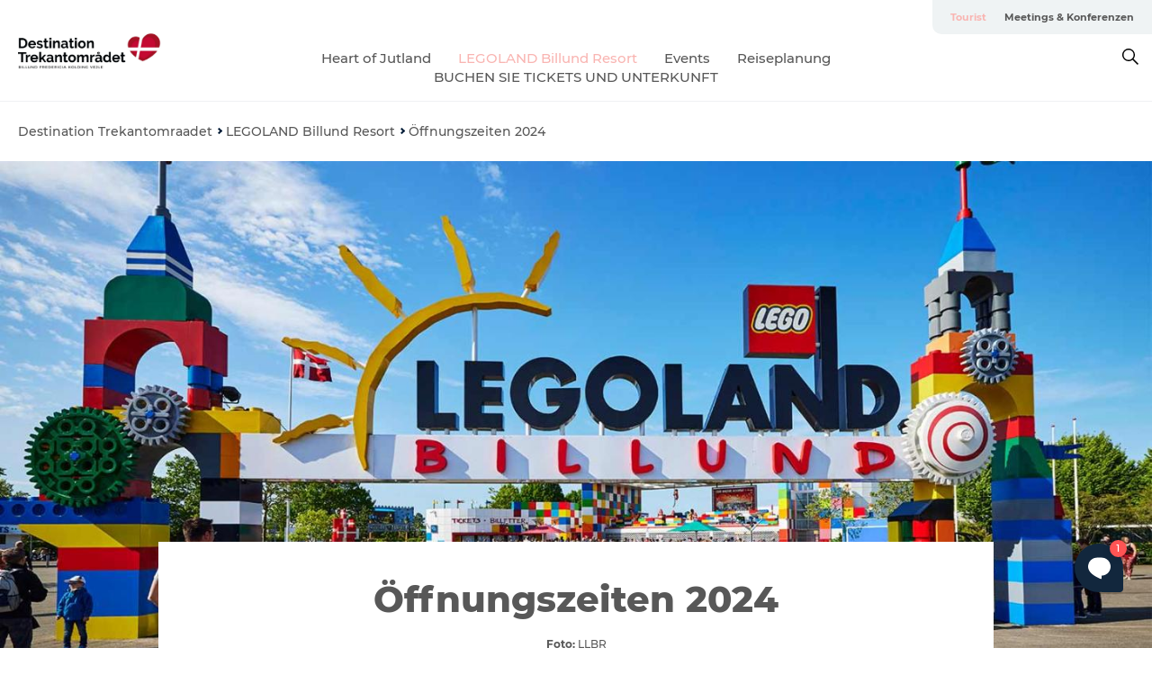

--- FILE ---
content_type: text/html; charset=utf-8
request_url: https://www.destinationtrekantomraadet.de/destination-trekantomraadet/legoland-billund-resort/oeffnungszeiten-2024
body_size: 37515
content:
<!DOCTYPE html><html lang="de" class=""><head><meta charSet="UTF-8"/><meta http-equiv="X-UA-Compatible" content="IE=edge"/><meta name="viewport" content="width=device-width, initial-scale=1.0, maximum-scale=1.0"/><title>Die Öffnungszeiten der 5 Must-Sees in Jütland</title><meta name="title" content="Die Öffnungszeiten der 5 Must-Sees in Jütland"/><meta name="description" content="Übersicht über die Öffnungszeiten der 5 wichtigsten Sehenswürdigkeiten im LEGOLAND® Billund Resort. 5 kinderfreundliche Topattraktionen."/><meta name="abstract" content="Übersicht über die Öffnungszeiten der 5 Must-Sees im LEGOLAND® Billund Resort. Hier erwartet euch der beste Familienurlaub der Welt."/><link rel="canonical" href="https://www.destinationtrekantomraadet.de/destination-trekantomraadet/legoland-billund-resort/oeffnungszeiten-2024"/><meta name="robots" content="index, follow"/><link rel="image_src" href="/sites/destinationtrekantomraadet.com/files/2025-05/lalandia.jpg"/><meta property="og:site_name" content="Destination Trekantomraadet"/><meta property="og:url" content="https://www.destinationtrekantomraadet.de/destination-trekantomraadet/legoland-billund-resort/oeffnungszeiten-2024"/><meta property="og:title" content="Öffnungszeiten 2024 | Destination Trekantomraadet"/><meta property="og:description" content="Planen Sie Ihren Mini-Urlaub. Prüfen Sie die Öffnungszeiten für die 5 wichtigsten Sehenswürdigkeiten.Machen Sie das Beste aus Ihrem Besuch. MöchtenSie eine, zwei... oder vielleicht alle Attraktionen besuchen? Prüfen Sie jetzt, an welchen Tagen diese geöffnet sind."/><meta property="og:image" content="https://www.destinationtrekantomraadet.de/sites/destinationtrekantomraadet.com/files/2025-05/lalandia.jpg"/><meta name="twitter:card" content="summary_large_image"/><meta name="twitter:title" content="Öffnungszeiten 2024 | Destination Trekantomraadet"/><meta name="twitter:description" content="Planen Sie Ihren Mini-Urlaub. Prüfen Sie die Öffnungszeiten für die 5 wichtigsten Sehenswürdigkeiten.Machen Sie das Beste aus Ihrem Besuch. MöchtenSie eine, zwei... oder vielleicht alle Attraktionen besuchen? Prüfen Sie jetzt, an welchen Tagen diese geöffnet sind."/><meta name="twitter:url" content="https://www.destinationtrekantomraadet.de/destination-trekantomraadet/legoland-billund-resort/oeffnungszeiten-2024"/><meta name="twitter:image" content="https://www.destinationtrekantomraadet.de/sites/destinationtrekantomraadet.com/files/2025-05/lalandia.jpg"/><link rel="alternate" hreflang="en" href="https://www.destinationtrekantomraadet.com/destination-trekantomraadet/legoland-billund-resort/opening-hours-2024"/><link rel="alternate" hreflang="da-dk" href="https://www.destinationtrekantomraadet.dk/destination-trekantomraadet/legoland-billund-resort/aabningstider-2025"/><link rel="alternate" hreflang="de" href="https://www.destinationtrekantomraadet.de/destination-trekantomraadet/legoland-billund-resort/oeffnungszeiten-2024"/><script type="application/ld+json">{"@context":"https://schema.org","@graph":[{"@type":"WebPage","name":"Öffnungszeiten 2024","description":"Planen Sie Ihren Mini-Urlaub. Prüfen Sie die Öffnungszeiten für die 5 wichtigsten Sehenswürdigkeiten.Machen Sie das Beste aus Ihrem Besuch. MöchtenSie eine, zwei... oder vielleicht alle Attraktionen besuchen? Prüfen Sie jetzt, an welchen Tagen diese geöffnet sind.","image":{"@type":"ImageObject","url":"."}}]}</script><meta name="google-site-verification" content="SN_aRJBuzuGwezFwlim462BTlvQV7vzP7Qa5MgRpspg"/><meta name="google-site-verification" content="google02c6163717c58cc6"/><meta name="facebook-domain-verification" content="n608ij4mrnyye8qnibqqm1e07pmmnk"/><meta name="meta-pixel-code" content="1134396154283310"/><script>dataLayer=[];</script><script class="google-tag-manager">
              (function(w,d,s,l,i){w[l]=w[l]||[];w[l].push({'gtm.start':
                new Date().getTime(),event:'gtm.js'});var f=d.getElementsByTagName(s)[0],
                j=d.createElement(s),dl=l!='dataLayer'?'&l='+l:'';j.async=true;j.src=
                'https://www.googletagmanager.com/gtm.js?id='+i+dl;f.parentNode.insertBefore(j,f);
              })(window,document,'script','dataLayer','GTM-KM5JTHT');
                </script><script class="google-tag-manager">
          (function(w,d,s,l,i){w[l]=w[l]||[];w[l].push({'gtm.start':
            new Date().getTime(),event:'gtm.js'});var f=d.getElementsByTagName(s)[0],
            j=d.createElement(s),dl=l!='dataLayer'?'&l='+l:'';j.async=true;j.src=
            'https://www.googletagmanager.com/gtm.js?id='+i+dl;f.parentNode.insertBefore(j,f);
          })(window,document,'script','dataLayer','GTM-PFBDMCW');
            </script><script type="text/javascript">window.gotoWidgetResourceBasePath = "https://widgets.gotobooking.io/"
window.adlevoAssetBaseUrl="https://adlevo-assets.imgix.net"
 </script> 
<script type="text/javascript" src="https://widgets.gotobooking.io/gotowidget.js"></script><script id="CookieConsent" src="https://policy.app.cookieinformation.com/uc.js" data-culture="DE" type="text/javascript" defer="" async=""></script><script src="https://www.google.com/recaptcha/api.js?render=re6LeIWjskAAAAALqp4H00Ggd9SPNU2oLBU6EArwu4_site_key" async=""></script><link rel="icon" href="/sites/destinationtrekantomraadet.com/files/icons/Destination_Trekanten_logo_hjertelille.ico" type="image/x-icon"/><meta name="next-head-count" content="35"/><link rel="preload" href="/_next/static/media/8858de35be6d63bd-s.p.ttf" as="font" type="font/ttf" crossorigin="anonymous" data-next-font="size-adjust"/><link rel="preload" href="/_next/static/media/ade88f670a4a93e2-s.p.woff2" as="font" type="font/woff2" crossorigin="anonymous" data-next-font="size-adjust"/><link rel="preload" href="/_next/static/media/7f4e2cacbacd7c77-s.p.woff" as="font" type="font/woff" crossorigin="anonymous" data-next-font="size-adjust"/><link rel="preload" href="/_next/static/media/fe6ff1c8e748122a-s.p.woff2" as="font" type="font/woff2" crossorigin="anonymous" data-next-font="size-adjust"/><link rel="preload" href="/_next/static/media/9671873632b769ea-s.p.woff2" as="font" type="font/woff2" crossorigin="anonymous" data-next-font="size-adjust"/><link rel="preload" href="/_next/static/media/0020fb129ebc950b-s.p.woff2" as="font" type="font/woff2" crossorigin="anonymous" data-next-font="size-adjust"/><link rel="preload" href="/_next/static/css/f9783be563079af7.css" as="style"/><link rel="stylesheet" href="/_next/static/css/f9783be563079af7.css" data-n-g=""/><noscript data-n-css=""></noscript><script defer="" nomodule="" src="/_next/static/chunks/polyfills-78c92fac7aa8fdd8.js"></script><script defer="" src="/_next/static/chunks/24434.2d78b39796aef039.js"></script><script defer="" src="/_next/static/chunks/90180.2cd874d1f8a55392.js"></script><script defer="" src="/_next/static/chunks/89311.d4a83a9b96968818.js"></script><script defer="" src="/_next/static/chunks/52576.7c1155037314c9e5.js"></script><script defer="" src="/_next/static/chunks/69305.95e9ec2f7430440a.js"></script><script defer="" src="/_next/static/chunks/92154.f96dc320204d1933.js"></script><script defer="" src="/_next/static/chunks/33848.570d463923f296cf.js"></script><script defer="" src="/_next/static/chunks/61263.cd3f37a049f1982f.js"></script><script defer="" src="/_next/static/chunks/39799.b36892b0ccccbd18.js"></script><script defer="" src="/_next/static/chunks/4434.a235544ca52be1aa.js"></script><script defer="" src="/_next/static/chunks/17711.83e29ef65fd6904e.js"></script><script defer="" src="/_next/static/chunks/61110.86299410209d9d65.js"></script><script defer="" src="/_next/static/chunks/68153.985987a3db7efe86.js"></script><script defer="" src="/_next/static/chunks/390.0d39697f4723bbf3.js"></script><script defer="" src="/_next/static/chunks/18182.2600b7f8e90485e6.js"></script><script defer="" src="/_next/static/chunks/89716.5fa02ad646657a07.js"></script><script defer="" src="/_next/static/chunks/15306.436ad283c77931ae.js"></script><script defer="" src="/_next/static/chunks/86641.c863be53a314a7b9.js"></script><script defer="" src="/_next/static/chunks/68330.054dd69dc1ef1481.js"></script><script defer="" src="/_next/static/chunks/66518.8241159cdeb0e19e.js"></script><script defer="" src="/_next/static/chunks/53158.219c58d20daaf196.js"></script><script defer="" src="/_next/static/chunks/89921.8985117d4dac089b.js"></script><script defer="" src="/_next/static/chunks/73999.f214e8f8ebe5101d.js"></script><script defer="" src="/_next/static/chunks/75fc9c18-295119e68f43c671.js"></script><script defer="" src="/_next/static/chunks/64471.53b778d0c9795acd.js"></script><script defer="" src="/_next/static/chunks/94367.494d1bc93905b3ca.js"></script><script defer="" src="/_next/static/chunks/6462.c12763e89d8a44ae.js"></script><script defer="" src="/_next/static/chunks/20349.72af27da3c31588d.js"></script><script defer="" src="/_next/static/chunks/10613.16507b36973a2d41.js"></script><script defer="" src="/_next/static/chunks/84041.d231d3637cdb2731.js"></script><script defer="" src="/_next/static/chunks/32299.3c4b62ae9e1c2bb9.js"></script><script src="/_next/static/chunks/webpack-63856f52277dde65.js" defer=""></script><script src="/_next/static/chunks/framework-f0918f007280e2a4.js" defer=""></script><script src="/_next/static/chunks/main-e4ec7a994fac8df8.js" defer=""></script><script src="/_next/static/chunks/pages/_app-dfcb281616405551.js" defer=""></script><script src="/_next/static/chunks/72776-dd4a5de0c04d1828.js" defer=""></script><script src="/_next/static/chunks/51294-05c6ba5fe17e3586.js" defer=""></script><script src="/_next/static/chunks/pages/drupal-f757f6edd3d96ab6.js" defer=""></script><script src="/_next/static/kcTTT74bUDEUWe3UTljfD/_buildManifest.js" defer=""></script><script src="/_next/static/kcTTT74bUDEUWe3UTljfD/_ssgManifest.js" defer=""></script><style data-styled="" data-styled-version="6.0.5">.gWYhgk a{padding:6px;position:absolute;top:-40px;left:0px;color:#c0c0c0;border-right:1px solid #e8bab9;border-bottom:1px solid #e8bab9;border-bottom-right-radius:8px;background:#f9b5b2;-webkit-transition:top 1s ease-out;transition:top 1s ease-out;z-index:100;}/*!sc*/
.gWYhgk a:focus{position:absolute;left:0px;top:0px;-webkit-transition:top 0.1s ease-in;transition:top 0.1s ease-in;}/*!sc*/
@media (prefers-reduced-motion: reduce){.gWYhgk a{transition-duration:0.001ms!important;}}/*!sc*/
@media print{.gWYhgk{display:none;}}/*!sc*/
data-styled.g4[id="sc-521c778a-3"]{content:"gWYhgk,"}/*!sc*/
.fnpHaN{background-color:#FFF;}/*!sc*/
data-styled.g12[id="sc-1c46d5dd-5"]{content:"fnpHaN,"}/*!sc*/
.HFklU{width:100%;height:65px;background-color:#f9b5b2;display:flex;justify-content:center;align-content:center;align-items:center;}/*!sc*/
data-styled.g13[id="sc-1c46d5dd-6"]{content:"HFklU,"}/*!sc*/
.kjVbdK{font-size:14px;font-weight:bold;line-height:18px;color:white;}/*!sc*/
data-styled.g14[id="sc-1c46d5dd-7"]{content:"kjVbdK,"}/*!sc*/
.iMgDDq{padding:0 7px;display:flex;justify-content:center;align-items:center;align-content:center;}/*!sc*/
.iMgDDq a{color:white;display:inline-block;padding:0 7px;}/*!sc*/
.iMgDDq svg path{fill:white;}/*!sc*/
.iMgDDq a[title="tiktok"]>svg{width:20px;height:20px;}/*!sc*/
.iMgDDq a[title="tiktok"]{padding-left:2px!important;}/*!sc*/
data-styled.g15[id="sc-1c46d5dd-8"]{content:"iMgDDq,"}/*!sc*/
.buaBos{border-top:2px solid rgb(231, 234, 236);padding:15px 0px;margin-top:40px;display:flex;align-items:center;align-content:center;font-size:14px;}/*!sc*/
@media (max-width: 47.9375em){.buaBos{font-size:12px;flex-direction:column;}}/*!sc*/
data-styled.g16[id="sc-1c46d5dd-9"]{content:"buaBos,"}/*!sc*/
.bYVUFg{display:flex;align-content:center;align-items:center;}/*!sc*/
@media (max-width: 47.9375em){.bYVUFg{margin:10px 0 20px;}}/*!sc*/
@media (min-width: 48em){.bYVUFg{margin:0 20px;flex:1;}}/*!sc*/
.bYVUFg a{cursor:pointer;margin:0 20px;color:#585858;}/*!sc*/
.bYVUFg a:hover{color:#f9b5b2;}/*!sc*/
data-styled.g18[id="sc-1c46d5dd-11"]{content:"bYVUFg,"}/*!sc*/
.dTjGyd{padding:20px 0;}/*!sc*/
@media (max-width: 47.9375em){.dTjGyd{font-size:14px;}}/*!sc*/
data-styled.g19[id="sc-1c46d5dd-12"]{content:"dTjGyd,"}/*!sc*/
.ciIioz h2{font-size:14px;font-weight:700;margin-bottom:20px;}/*!sc*/
data-styled.g20[id="sc-1c46d5dd-13"]{content:"ciIioz,"}/*!sc*/
.bBmseN{list-style:none;padding:0;}/*!sc*/
.bBmseN li{margin:15px 0;}/*!sc*/
.bBmseN a{color:#585858;}/*!sc*/
.bBmseN a:hover{color:#f9b5b2;}/*!sc*/
data-styled.g21[id="sc-1c46d5dd-14"]{content:"bBmseN,"}/*!sc*/
.kKnrtv{position:relative;border-bottom:1px solid rgb(240, 241, 243);background-color:#FFF;width:100vw;top:0;transition:all 0.3s;}/*!sc*/
.kKnrtv >div{display:flex;align-items:center;height:100%;}/*!sc*/
.kKnrtv.sticky{position:fixed;z-index:20;}/*!sc*/
@media print{.kKnrtv.sticky{display:none;}}/*!sc*/
@media (max-width: 47.9375em){.kKnrtv{height:44px;}}/*!sc*/
data-styled.g37[id="sc-1c46d5dd-30"]{content:"kKnrtv,"}/*!sc*/
.jOAfxs{width:200px;padding:6px 20px;position:sticky;top:0;}/*!sc*/
.jOAfxs img{max-width:100%;max-height:50px;}/*!sc*/
data-styled.g38[id="sc-1c46d5dd-31"]{content:"jOAfxs,"}/*!sc*/
.kWsTJk{flex:1;display:flex;flex-direction:column;height:100%;}/*!sc*/
.kWsTJk a{text-decoration:none;color:#585858;}/*!sc*/
.kWsTJk a:hover{color:#f9b5b2;}/*!sc*/
data-styled.g58[id="sc-1c46d5dd-51"]{content:"kWsTJk,"}/*!sc*/
.btFSxV{align-self:flex-end;border-bottom-left-radius:10px;background-color:#eff3f4;}/*!sc*/
.btFSxV ul{padding:0 10px;margin:0;}/*!sc*/
.btFSxV ul li{display:inline-block;list-style:none;}/*!sc*/
.btFSxV ul li.inactive >a{display:none;}/*!sc*/
.btFSxV ul li.active >a{color:#f9b5b2;}/*!sc*/
.btFSxV ul li a{display:block;font-size:11px;font-weight:bold;padding:12px 10px;}/*!sc*/
data-styled.g59[id="sc-1c46d5dd-52"]{content:"btFSxV,"}/*!sc*/
.iQLZhd{align-self:center;flex:1;display:flex;width:100%;position:relative;top:0;background-color:#FFF;}/*!sc*/
.iQLZhd ul{padding:0;}/*!sc*/
.iQLZhd ul.secondary-menu{flex:1;text-align:center;}/*!sc*/
.iQLZhd ul.search-menu{min-width:200px;text-align:right;}/*!sc*/
.iQLZhd ul li{display:inline-block;vertical-align:middle;list-style:none;padding:0 15px;}/*!sc*/
.iQLZhd ul li a{font-size:15px;padding:0;}/*!sc*/
.iQLZhd ul li.active >a{color:#f9b5b2;}/*!sc*/
data-styled.g60[id="sc-1c46d5dd-53"]{content:"iQLZhd,"}/*!sc*/
.bPiEZp{cursor:pointer;}/*!sc*/
.bPiEZp span{display:none;}/*!sc*/
data-styled.g68[id="sc-1c46d5dd-61"]{content:"bPiEZp,"}/*!sc*/
.jWQKaT{display:flex;justify-content:space-between;align-content:center;align-items:center;}/*!sc*/
.jWQKaT >div{margin:10px 0;}/*!sc*/
data-styled.g69[id="sc-1c46d5dd-62"]{content:"jWQKaT,"}/*!sc*/
html{line-height:1.15;-webkit-text-size-adjust:100%;}/*!sc*/
body{margin:0;}/*!sc*/
main{display:block;}/*!sc*/
h1{font-size:2em;margin:0.67em 0;}/*!sc*/
hr{box-sizing:content-box;height:0;overflow:visible;}/*!sc*/
pre{font-family:monospace,monospace;font-size:1em;}/*!sc*/
a{background-color:transparent;}/*!sc*/
abbr[title]{border-bottom:none;text-decoration:underline;text-decoration:underline dotted;}/*!sc*/
b,strong{font-weight:bolder;}/*!sc*/
code,kbd,samp{font-family:monospace,monospace;font-size:1em;}/*!sc*/
small{font-size:80%;}/*!sc*/
sub,sup{font-size:75%;line-height:0;position:relative;vertical-align:baseline;}/*!sc*/
sub{bottom:-0.25em;}/*!sc*/
sup{top:-0.5em;}/*!sc*/
img{border-style:none;}/*!sc*/
button,input,optgroup,select,textarea{font-family:inherit;font-size:100%;line-height:1.15;margin:0;}/*!sc*/
button,input{overflow:visible;}/*!sc*/
button,select{text-transform:none;}/*!sc*/
button,[type="button"],[type="reset"],[type="submit"]{-webkit-appearance:button;}/*!sc*/
button::-moz-focus-inner,[type="button"]::-moz-focus-inner,[type="reset"]::-moz-focus-inner,[type="submit"]::-moz-focus-inner{border-style:none;padding:0;}/*!sc*/
button:-moz-focusring,[type="button"]:-moz-focusring,[type="reset"]:-moz-focusring,[type="submit"]:-moz-focusring{outline:1px dotted ButtonText;}/*!sc*/
fieldset{padding:0.35em 0.75em 0.625em;}/*!sc*/
legend{box-sizing:border-box;color:inherit;display:table;max-width:100%;padding:0;white-space:normal;}/*!sc*/
progress{vertical-align:baseline;}/*!sc*/
textarea{overflow:auto;}/*!sc*/
[type="checkbox"],[type="radio"]{box-sizing:border-box;padding:0;}/*!sc*/
[type="number"]::-webkit-inner-spin-button,[type="number"]::-webkit-outer-spin-button{height:auto;}/*!sc*/
[type="search"]{-webkit-appearance:textfield;outline-offset:-2px;}/*!sc*/
[type="search"]::-webkit-search-decoration{-webkit-appearance:none;}/*!sc*/
::-webkit-file-upload-button{-webkit-appearance:button;font:inherit;}/*!sc*/
details{display:block;}/*!sc*/
summary{display:list-item;}/*!sc*/
template{display:none;}/*!sc*/
[hidden]{display:none;}/*!sc*/
data-styled.g70[id="sc-global-ecVvVt1"]{content:"sc-global-ecVvVt1,"}/*!sc*/
*{box-sizing:border-box;}/*!sc*/
*:before,*:after{box-sizing:border-box;}/*!sc*/
body{font-family:'Montserrat',Verdana,Arial,sans-serif;color:#585858;background-color:#FFF;line-height:1.3;font-weight:500;width:100%;max-width:100vw;overflow-x:hidden;}/*!sc*/
body.freeze-scroll{overflow:hidden;}/*!sc*/
@media (max-width: 47.9375em){body{margin-top:44px;}}/*!sc*/
p:last-child{margin-top:0;}/*!sc*/
img{display:block;max-width:100%;height:auto;}/*!sc*/
.text-container a{text-decoration:underline;}/*!sc*/
a{text-decoration:none;color:#f9b5b2;transition:all 0.3s;}/*!sc*/
a:hover{color:#f9b5b2;}/*!sc*/
a.link-icon:before{content:"";display:inline-block;width:18px;height:18px;background-size:100%;background-color:#f9b5b2;background-position:center;background-repeat:no-repeat;margin-right:4px;position:relative;}/*!sc*/
a.link-icon.link-internal:before{top:4px;background-image:url(/static/images/svg/internalLinkMask.svg);}/*!sc*/
a.link-icon.link-mailto:before,a.link-icon.link-external:before{background-image:url(/static/images/svg/linkoutMaskWhite.svg);}/*!sc*/
.paragraph{margin-top:40px;margin-bottom:40px;}/*!sc*/
.paragraph:first-child{margin-top:0;}/*!sc*/
.text-align-right{text-align:right;}/*!sc*/
.text-align-left{text-align:left;}/*!sc*/
.text-align-center{text-align:center;}/*!sc*/
.text-align-justify{text-align:justify;}/*!sc*/
.txt-size-regular{font-weight:400;}/*!sc*/
.txt-size-medium{font-weight:500;}/*!sc*/
.txt-size-bold{font-weight:600;}/*!sc*/
.txt-size-semi-bold{font-weight:700;}/*!sc*/
@keyframes menuOpen{from{height:0px;}to{height:calc(100vh - 100%);}}/*!sc*/
@keyframes highlight{from{background-color:rgba(0,0,0,0.1);}to{background-color:rgba(0,0,0,0);}}/*!sc*/
@media (max-width: 47.9375em){.paragraph.paragraph--columns-2 .paragraph.paragraph--highlight-image,.paragraph.paragraph--columns-3 .paragraph.paragraph--highlight-image{margin-left:-20px;margin-right:-20px;}}/*!sc*/
data-styled.g71[id="sc-global-kxOjPr1"]{content:"sc-global-kxOjPr1,"}/*!sc*/
.jBVDfF{position:fixed;font-size:1px;color:#fff;width:1px;height:1px;overflow:hidden;top:-1px;left:-1px;z-index:99999;}/*!sc*/
data-styled.g72[id="sc-6945e261-0"]{content:"jBVDfF,"}/*!sc*/
.camETg{display:inline-block;width:40px;height:40px;background-size:cover;background-position:center;border-radius:50%;margin-bottom:10px;}/*!sc*/
@media (min-width: 48em){.camETg{margin-bottom:0;margin-right:20px;}}/*!sc*/
.camETg.small{width:16px;height:16px;margin-right:10px;}/*!sc*/
data-styled.g281[id="sc-d279e38c-29"]{content:"camETg,"}/*!sc*/
.enWcTi{padding:14px 15px;cursor:pointer;border:1px solid rgb(225, 226, 227);background-color:rgb(234, 236, 238);display:flex;align-content:center;align-items:center;width:100%;}/*!sc*/
@media (min-width: 48em){.enWcTi{width:30%;}}/*!sc*/
.enWcTi .language-name{flex:1;}/*!sc*/
.enWcTi:after{height:11px;width:11px;border-top:1px solid rgb(193, 196, 199);border-right:1px solid rgb(193, 196, 199);transform:rotate(45deg);content:"";display:block;}/*!sc*/
data-styled.g283[id="sc-d279e38c-31"]{content:"enWcTi,"}/*!sc*/
.hXZmRA{display:flex;justify-content:space-between;margin:5px 0;}/*!sc*/
data-styled.g310[id="sc-bb566763-10"]{content:"hXZmRA,"}/*!sc*/
.iTAoIe{background:rgba(255, 255, 255, 0.5);}/*!sc*/
data-styled.g311[id="sc-bb566763-11"]{content:"iTAoIe,"}/*!sc*/
.gcbgDn{display:none;position:absolute;z-index:9;top:100%;right:52px;width:100%;max-width:209px;margin:70px 0 0 0;}/*!sc*/
.gcbgDn .sticky-box.sticky{top:90px;}/*!sc*/
.gcbgDn .info-links-wrap{margin-bottom:20px;}/*!sc*/
.gcbgDn .print-button-wrap{float:left;}/*!sc*/
.gcbgDn .share-button-wrap{display:none;}/*!sc*/
@media (min-width: 82.5em){.gcbgDn{display:block;}}/*!sc*/
@media (min-width: 82.5em){.gcbgDn .share-button-wrap{display:block;float:right;}}/*!sc*/
data-styled.g312[id="sc-bb566763-12"]{content:"gcbgDn,"}/*!sc*/
.crWQTY h1{display:none;}/*!sc*/
.crWQTY .active{font-weight:500;}/*!sc*/
.crWQTY a{color:#585858;}/*!sc*/
.crWQTY a:hover{color:#f9b5b2;}/*!sc*/
.crWQTY ul{list-style:none;display:flex;align-items:center;align-content:center;font-size:14px;padding:0;}/*!sc*/
.crWQTY li{display:flex;align-content:center;align-items:center;}/*!sc*/
.crWQTY li:after{vertical-align:middle;display:block;content:"";border-top:2px solid rgb(7, 32, 59);border-right:2px solid rgb(7, 32, 59);height:5px;width:5px;transform:rotate(45deg);margin:5px;}/*!sc*/
.crWQTY li:last-child:after{display:none;}/*!sc*/
data-styled.g313[id="sc-bb566763-13"]{content:"crWQTY,"}/*!sc*/
.gEMIVp{position:relative;padding-left:20px;padding-right:20px;}/*!sc*/
.gEMIVp.xs-1{width:8.33333%;min-width:8.33333%;}/*!sc*/
.gEMIVp.xs-2{width:16.66667%;min-width:16.66667%;}/*!sc*/
.gEMIVp.xs-3{width:25.00000%;min-width:25.00000%;}/*!sc*/
.gEMIVp.xs-4{width:33.33333%;min-width:33.33333%;}/*!sc*/
.gEMIVp.xs-5{width:41.66667%;min-width:41.66667%;}/*!sc*/
.gEMIVp.xs-6{width:50.00000%;min-width:50.00000%;}/*!sc*/
.gEMIVp.xs-7{width:58.33333%;min-width:58.33333%;}/*!sc*/
.gEMIVp.xs-8{width:66.66667%;min-width:66.66667%;}/*!sc*/
.gEMIVp.xs-9{width:75.00000%;min-width:75.00000%;}/*!sc*/
.gEMIVp.xs-10{width:83.33333%;min-width:83.33333%;}/*!sc*/
.gEMIVp.xs-11{width:91.66667%;min-width:91.66667%;}/*!sc*/
.gEMIVp.xs-12{width:100.00000%;min-width:100.00000%;}/*!sc*/
@media (min-width: 23.5em){.gEMIVp.sm-1{width:8.33333%;min-width:8.33333%;}.gEMIVp.sm-2{width:16.66667%;min-width:16.66667%;}.gEMIVp.sm-3{width:25.00000%;min-width:25.00000%;}.gEMIVp.sm-4{width:33.33333%;min-width:33.33333%;}.gEMIVp.sm-5{width:41.66667%;min-width:41.66667%;}.gEMIVp.sm-6{width:50.00000%;min-width:50.00000%;}.gEMIVp.sm-7{width:58.33333%;min-width:58.33333%;}.gEMIVp.sm-8{width:66.66667%;min-width:66.66667%;}.gEMIVp.sm-9{width:75.00000%;min-width:75.00000%;}.gEMIVp.sm-10{width:83.33333%;min-width:83.33333%;}.gEMIVp.sm-11{width:91.66667%;min-width:91.66667%;}.gEMIVp.sm-12{width:100.00000%;min-width:100.00000%;}}/*!sc*/
@media (min-width: 48em){.gEMIVp.md-1{width:8.33333%;min-width:8.33333%;}.gEMIVp.md-2{width:16.66667%;min-width:16.66667%;}.gEMIVp.md-3{width:25.00000%;min-width:25.00000%;}.gEMIVp.md-4{width:33.33333%;min-width:33.33333%;}.gEMIVp.md-5{width:41.66667%;min-width:41.66667%;}.gEMIVp.md-6{width:50.00000%;min-width:50.00000%;}.gEMIVp.md-7{width:58.33333%;min-width:58.33333%;}.gEMIVp.md-8{width:66.66667%;min-width:66.66667%;}.gEMIVp.md-9{width:75.00000%;min-width:75.00000%;}.gEMIVp.md-10{width:83.33333%;min-width:83.33333%;}.gEMIVp.md-11{width:91.66667%;min-width:91.66667%;}.gEMIVp.md-12{width:100.00000%;min-width:100.00000%;}}/*!sc*/
@media (min-width: 64em){.gEMIVp.lg-1{width:8.33333%;min-width:8.33333%;}.gEMIVp.lg-2{width:16.66667%;min-width:16.66667%;}.gEMIVp.lg-3{width:25.00000%;min-width:25.00000%;}.gEMIVp.lg-4{width:33.33333%;min-width:33.33333%;}.gEMIVp.lg-5{width:41.66667%;min-width:41.66667%;}.gEMIVp.lg-6{width:50.00000%;min-width:50.00000%;}.gEMIVp.lg-7{width:58.33333%;min-width:58.33333%;}.gEMIVp.lg-8{width:66.66667%;min-width:66.66667%;}.gEMIVp.lg-9{width:75.00000%;min-width:75.00000%;}.gEMIVp.lg-10{width:83.33333%;min-width:83.33333%;}.gEMIVp.lg-11{width:91.66667%;min-width:91.66667%;}.gEMIVp.lg-12{width:100.00000%;min-width:100.00000%;}}/*!sc*/
@media (min-width: 82.5em){.gEMIVp.xl-1{width:8.33333%;min-width:8.33333%;}.gEMIVp.xl-2{width:16.66667%;min-width:16.66667%;}.gEMIVp.xl-3{width:25.00000%;min-width:25.00000%;}.gEMIVp.xl-4{width:33.33333%;min-width:33.33333%;}.gEMIVp.xl-5{width:41.66667%;min-width:41.66667%;}.gEMIVp.xl-6{width:50.00000%;min-width:50.00000%;}.gEMIVp.xl-7{width:58.33333%;min-width:58.33333%;}.gEMIVp.xl-8{width:66.66667%;min-width:66.66667%;}.gEMIVp.xl-9{width:75.00000%;min-width:75.00000%;}.gEMIVp.xl-10{width:83.33333%;min-width:83.33333%;}.gEMIVp.xl-11{width:91.66667%;min-width:91.66667%;}.gEMIVp.xl-12{width:100.00000%;min-width:100.00000%;}}/*!sc*/
data-styled.g328[id="sc-bb566763-28"]{content:"gEMIVp,"}/*!sc*/
.hPpxAZ{width:100%;max-width:100%;margin-right:auto;margin-left:auto;padding-left:1.25em;padding-right:1.25em;transition:all 0.3s;}/*!sc*/
@media (min-width: 23.5em){.hPpxAZ{width:100%;}}/*!sc*/
@media (min-width: 48em){.hPpxAZ{width:46.75em;}}/*!sc*/
@media (min-width: 64em){.hPpxAZ{width:61.5em;}}/*!sc*/
@media (min-width: 82.5em){.hPpxAZ{width:80em;}}/*!sc*/
data-styled.g329[id="sc-bb566763-29"]{content:"hPpxAZ,"}/*!sc*/
.kLBSZd{max-width:1450px;margin-right:auto;margin-left:auto;padding-left:1.25em;padding-right:1.25em;transition:all 0.3s;}/*!sc*/
.kLBSZd.no-padding{padding:0;}/*!sc*/
data-styled.g339[id="sc-bb566763-39"]{content:"kLBSZd,"}/*!sc*/
.dZQyqP{max-width:62.6875em;margin-right:auto;margin-left:auto;padding:0 20px;margin-top:-60px;text-align:center;position:relative;z-index:1;}/*!sc*/
.dZQyqP >div{background-color:white;padding:20px;}/*!sc*/
@media (min-width: 48em){.dZQyqP{padding:0 2.34375em;margin-top:-150px;margin-bottom:2.34375em;}.dZQyqP >div{min-height:150px;padding:2.34375em 20px;}}/*!sc*/
data-styled.g340[id="sc-bb566763-40"]{content:"dZQyqP,"}/*!sc*/
.fsImFd{cursor:pointer;color:#585858;}/*!sc*/
.fsImFd:hover{color:#f9b5b2;}/*!sc*/
.fsImFd svg{vertical-align:middle;}/*!sc*/
.fsImFd svg path{fill:#f9b5b2;}/*!sc*/
.fsImFd span{margin:0px 0px 0px 10px;font-size:14px;font-weight:600;margin:0 10px;vertical-align:middle;transition:color 0.3s ease;}/*!sc*/
data-styled.g355[id="sc-bb566763-55"]{content:"fsImFd,"}/*!sc*/
.cBBUa-D{display:flex;flex-direction:row;flex-wrap:wrap;margin-left:-20px;margin-right:-20px;min-width:100%;}/*!sc*/
data-styled.g374[id="sc-bb566763-74"]{content:"cBBUa-D,"}/*!sc*/
.iQXBlB{position:relative;}/*!sc*/
data-styled.g382[id="sc-bb566763-82"]{content:"iQXBlB,"}/*!sc*/
.hjOPcL{cursor:pointer;position:relative;color:#585858;}/*!sc*/
.hjOPcL:hover,.hjOPcL.active{color:#f9b5b2;}/*!sc*/
.hjOPcL svg{vertical-align:middle;margin:0 0 0 10px;}/*!sc*/
.hjOPcL svg path{fill:#f9b5b2;}/*!sc*/
data-styled.g383[id="sc-bb566763-83"]{content:"hjOPcL,"}/*!sc*/
.idOjqO{font-size:14px;font-weight:600;display:inline-block;vertical-align:middle;transition:color 0.3s ease;margin:0px 0px 0px 10px;}/*!sc*/
.idOjqO::-moz-selection{background:transparent;}/*!sc*/
.idOjqO::selection{background:transparent;}/*!sc*/
data-styled.g384[id="sc-bb566763-84"]{content:"idOjqO,"}/*!sc*/
.fdRvam{height:0;top:30px;transform:translateY(0%);overflow:hidden;position:absolute;transition:transform 0.3s ease;z-index:3;right:0;}/*!sc*/
data-styled.g385[id="sc-bb566763-85"]{content:"fdRvam,"}/*!sc*/
.gJGJyF button,.gJGJyF .share-btn,.gJGJyF .SocialMediaShareButton{display:block;outline:none;cursor:pointer;transition:transform 0.4s ease,opacity 0.4s ease;}/*!sc*/
.gJGJyF button.top,.gJGJyF .share-btn.top,.gJGJyF .SocialMediaShareButton.top{margin-bottom:10px;}/*!sc*/
.gJGJyF button.top:last-child,.gJGJyF .share-btn.top:last-child,.gJGJyF .SocialMediaShareButton.top:last-child{margin-bottom:0;}/*!sc*/
.gJGJyF button.bottom,.gJGJyF .share-btn.bottom,.gJGJyF .SocialMediaShareButton.bottom{margin-top:10px;}/*!sc*/
.gJGJyF button.bottom:first-child,.gJGJyF .share-btn.bottom:first-child,.gJGJyF .SocialMediaShareButton.bottom:first-child{margin-top:0;}/*!sc*/
.gJGJyF button:focus,.gJGJyF .share-btn:focus,.gJGJyF .SocialMediaShareButton:focus{outline:auto!important;outline-color:blue!important;}/*!sc*/
data-styled.g386[id="sc-bb566763-86"]{content:"gJGJyF,"}/*!sc*/
.ezRGOU{width:40px;height:40px;position:relative;border-radius:100%;cursor:pointer;}/*!sc*/
.ezRGOU svg{position:absolute;top:50%;left:50%;transform:translate(-50%, -50%);}/*!sc*/
.ezRGOU.copylink{background-color:#f4b70a;}/*!sc*/
.ezRGOU.messenger{background-color:#007fff;}/*!sc*/
.ezRGOU.imessage{background-color:#57bb63;}/*!sc*/
data-styled.g387[id="sc-bb566763-87"]{content:"ezRGOU,"}/*!sc*/
.dVAnEn.sticky{position:fixed;top:0;z-index:3;}/*!sc*/
.dVAnEn.freeze{position:absolute;}/*!sc*/
data-styled.g388[id="sc-bb566763-88"]{content:"dVAnEn,"}/*!sc*/
.bAZmJe{max-width:800px;margin-right:auto;margin-left:auto;padding-left:1.25em;padding-right:1.25em;}/*!sc*/
.bAZmJe.text-left{margin-left:0;padding-left:0;text-align:left;}/*!sc*/
.bAZmJe.text-right{margin-right:0;padding-right:0;text-align:right;}/*!sc*/
.bAZmJe.text-center{text-align:center;}/*!sc*/
.bAZmJe h1{font-weight:900;font-size:40px;letter-spacing:-0.5px;}/*!sc*/
@media (max-width: 47.9375em){.bAZmJe h1{font-size:26px;}}/*!sc*/
.bAZmJe h2{font-weight:700;font-size:25px;letter-spacing:-0.5px;}/*!sc*/
@media (max-width: 47.9375em){.bAZmJe h2{font-size:19px;}}/*!sc*/
.bAZmJe h3,.bAZmJe h4{font-weight:700;font-size:18px;letter-spacing:-0.5px;}/*!sc*/
@media (max-width: 47.9375em){.bAZmJe h3,.bAZmJe h4{font-size:16px;}}/*!sc*/
data-styled.g390[id="sc-bb566763-90"]{content:"bAZmJe,"}/*!sc*/
.lkLuIz{position:relative;}/*!sc*/
data-styled.g559[id="sc-81f5462b-65"]{content:"lkLuIz,"}/*!sc*/
.ftcJwl{position:relative;}/*!sc*/
.ftcJwl img{display:block;width:100%;height:auto!important;}/*!sc*/
.ftcJwl a.play-icon{position:absolute;left:50%;top:50%;transform:translate(-50%, -50%);outline:none;cursor:pointer;}/*!sc*/
data-styled.g560[id="sc-81f5462b-66"]{content:"ftcJwl,"}/*!sc*/
.jqicAk{width:469px;}/*!sc*/
.jqicAk a{color:inherit;}/*!sc*/
.jqicAk a:hover{color:#f9b5b2;}/*!sc*/
@media (max-width: 47.9375em){.jqicAk{max-width:90%;}}/*!sc*/
.jqicAk.in{position:absolute;bottom:0;left:0;padding:40px;width:unset;max-width:unset;}/*!sc*/
@media (max-width: 47.9375em){.jqicAk.in{padding:0px;margin-left:20px;margin-right:20px;margin-bottom:10px;max-width:unset;}}/*!sc*/
.jqicAk.out{margin-left:36px;transform:translateY(-50%);}/*!sc*/
@media (max-width: 47.9375em){.jqicAk.out{margin-left:unset;margin:0 auto;}}/*!sc*/
data-styled.g561[id="sc-81f5462b-67"]{content:"jqicAk,"}/*!sc*/
@media (max-width: 47.9375em){.jugLQd.out{font-size:12px;line-height:14px;}}/*!sc*/
data-styled.g562[id="sc-81f5462b-68"]{content:"jugLQd,"}/*!sc*/
.eaiRRx{background-color:#8bd6fd;}/*!sc*/
.eaiRRx.in{color:white;background-color:unset;}/*!sc*/
.eaiRRx.out{color:#07203b;padding:29px 40px;}/*!sc*/
.eaiRRx.out.color-white{color:white;}/*!sc*/
@media (max-width: 47.9375em){.eaiRRx.out{padding:20px;font-size:12px;line-height:14px;}}/*!sc*/
data-styled.g563[id="sc-81f5462b-69"]{content:"eaiRRx,"}/*!sc*/
.jLfVlb{overflow:hidden;}/*!sc*/
@media (max-width: 47.9375em){.jLfVlb{padding:unset;}}/*!sc*/
@media (min-width: 64em){.jLfVlb.big-image{margin-bottom:105px;}.jLfVlb.big-image .content-container{transform:unset;margin-bottom:unset;position:absolute;bottom:-40px;}.jLfVlb.big-image.credentials .content-container{bottom:-65px;}.jLfVlb.big-image .content-wrap{margin-bottom:65px;}}/*!sc*/
data-styled.g564[id="sc-81f5462b-70"]{content:"jLfVlb,"}/*!sc*/
.gBkqpo{background:linear-gradient(
    to bottom,
    rgba(0, 0, 0, 0) 40%,
    rgba(0, 0, 0, 0.35) 100%
  );position:absolute;top:0;left:0;right:0;bottom:0;transition:all 0.3s;}/*!sc*/
data-styled.g567[id="sc-81f5462b-73"]{content:"gBkqpo,"}/*!sc*/
.cBEwco{word-break:break-word;display:inline-block;font-size:28px;font-weight:bold;letter-spacing:0;line-height:34px;margin:0;position:relative;}/*!sc*/
.cBEwco >a{position:absolute;top:0;left:0;right:0;bottom:0;}/*!sc*/
@media (min-width: 48em){.cBEwco{font-size:40px;letter-spacing:0;line-height:43px;}}/*!sc*/
@media (max-width: 47.9375em){.cBEwco{font-weight:bold;letter-spacing:0;line-height:34px;}}/*!sc*/
data-styled.g568[id="sc-81f5462b-74"]{content:"cBEwco,"}/*!sc*/
.joOuRM{font-size:12px;padding:5px 10px 5px 0px;}/*!sc*/
@media (min-width: 23.5em){.joOuRM{color:#585858;position:unset;bottom:unset;}}/*!sc*/
data-styled.g569[id="sc-81f5462b-75"]{content:"joOuRM,"}/*!sc*/
.GdLMm{align-self:flex-start;display:flex;}/*!sc*/
.GdLMm.in >div{color:white;}/*!sc*/
data-styled.g571[id="sc-81f5462b-77"]{content:"GdLMm,"}/*!sc*/
.hurVyp span{font-size:10px;font-weight:bold;letter-spacing:0;line-height:11px;}/*!sc*/
data-styled.g573[id="sc-81f5462b-79"]{content:"hurVyp,"}/*!sc*/
.glnODI{width:100%;display:flex;align-items:center;gap:10px;text-align:center;justify-content:center;font-size:12px;}/*!sc*/
data-styled.g598[id="sc-e85abf23-0"]{content:"glnODI,"}/*!sc*/
.hJnLaM div.no-padding{position:relative;}/*!sc*/
@media (max-width: 47.9375em){.hJnLaM .header-container>div{padding:20px 20px 0px 20px;}}/*!sc*/
data-styled.g600[id="sc-e85abf23-2"]{content:"hJnLaM,"}/*!sc*/
.eSca-dF{margin-top:0;margin-bottom:16px;font-weight:900;font-size:40px;letter-spacing:-0.5;}/*!sc*/
@media (max-width: 47.9375em){.eSca-dF{font-size:26px;line-height:31px;}}/*!sc*/
data-styled.g602[id="sc-e85abf23-4"]{content:"eSca-dF,"}/*!sc*/
.iCusJL{position:relative;}/*!sc*/
.iCusJL >a{position:absolute;top:0;left:0;right:0;bottom:0;display:flex;justify-content:center;align-content:center;align-items:center;cursor:pointer;}/*!sc*/
.iCusJL >a svg{transition:all 0.3s;}/*!sc*/
.iCusJL >a:hover svg{transform:scale(1.15);}/*!sc*/
data-styled.g603[id="sc-e85abf23-5"]{content:"iCusJL,"}/*!sc*/
.WMgCf{margin-bottom:20px;}/*!sc*/
.WMgCf .text-container{padding-left:0;padding-right:0;}/*!sc*/
.WMgCf p{font-size:1.15em;line-height:36px;}/*!sc*/
@media (max-width: 63.9375em){.WMgCf .text-container{padding-left:20px;padding-right:20px;}.WMgCf p{font-size:1em;line-height:inherit;}}/*!sc*/
@media (min-width: 48em){.WMgCf{font-size:20px;line-height:31px;}}/*!sc*/
data-styled.g604[id="sc-e85abf23-6"]{content:"WMgCf,"}/*!sc*/
.kHawFZ{position:relative;}/*!sc*/
data-styled.g607[id="sc-e85abf23-9"]{content:"kHawFZ,"}/*!sc*/
.fEhaYP{margin-bottom:0;font-size:12px;text-align:center;}/*!sc*/
.fEhaYP span{font-weight:bold;}/*!sc*/
data-styled.g609[id="sc-e85abf23-11"]{content:"fEhaYP,"}/*!sc*/
</style></head><body><div id="__next"><main class="__className_9cab95"><div class="sc-6945e261-0 jBVDfF"> </div><div class="sc-521c778a-3 gWYhgk"><a href="#maincontent">Weiter zum Inhalt</a></div><div id="sticky-header-wrap" class="sc-1c46d5dd-30 kKnrtv"><div class="sc-bb566763-39 kLBSZd no-padding container"><div class="sc-1c46d5dd-31 jOAfxs"><a class="link-internal" title="Zur Homepage" href="/"><img alt="Destination Trekantomraadet" width="160" height="31" src="/sites/destinationtrekantomraadet.com/files/2022-12/Destination_Trekanten_logo_VDK.jpg" fetchpriority="auto" loading="lazy"/></a></div><div class="sc-1c46d5dd-51 kWsTJk"><div class="sc-1c46d5dd-52 btFSxV"><ul class="menu primary-menu"><li class="active"><a class="link-internal" href="/destination-trekantomraadet/erlebnisse/destination-trekantomraadet">Tourist</a></li><li class=""><a class="link-internal" href="/moder-konferencer/erhoehe-die-stille">Meetings &amp; Konferenzen</a></li></ul></div><div class="sc-1c46d5dd-53 iQLZhd"><ul class="menu secondary-menu"><li class=""><a class="link-internal" href="/theheartofjutland">Heart of Jutland</a></li><li class="active"><a class="link-internal" href="/legoland-billund-resort">LEGOLAND Billund Resort</a></li><li class=""><a class="link-internal" href="/events">Events</a></li><li class=""><a class="link-internal" href="/explore">Reiseplanung</a></li><li class=""><a class="link-external" target="_blank" rel="noopener" href="https://book.theheartofjutland.com/de/search?page=1">BUCHEN SIE TICKETS UND UNTERKUNFT</a></li></ul><ul class="menu search-menu"><li><a tabindex="0" class="sc-1c46d5dd-61 bPiEZp"><svg xmlns="http://www.w3.org/2000/svg" version="1.1" viewBox="0 0 18.508 18.508" width="18"><path d="M 12.264 2.111 C 10.856 0.704 9.164 0 7.188 0 C 5.21 0 3.518 0.704 2.11 2.111 C 0.704 3.52 0 5.211 0 7.187 c 0 1.977 0.704 3.67 2.111 5.077 c 1.408 1.407 3.1 2.111 5.076 2.111 c 1.708 0 3.22 -0.54 4.538 -1.617 l 5.705 5.75 l 1.078 -1.078 l -5.75 -5.705 c 1.078 -1.318 1.617 -2.83 1.617 -4.537 c 0 -1.977 -0.704 -3.67 -2.111 -5.077 Z m -9.12 1.034 C 4.254 2.007 5.6 1.437 7.188 1.437 c 1.588 0 2.943 0.562 4.066 1.685 c 1.123 1.123 1.684 2.478 1.684 4.066 c 0 1.587 -0.561 2.942 -1.684 4.065 c -1.123 1.123 -2.478 1.684 -4.066 1.684 c -1.587 0 -2.942 -0.561 -4.065 -1.684 C 2 10.13 1.437 8.775 1.437 7.187 c 0 -1.587 0.57 -2.934 1.708 -4.042 Z" fill-rule="evenodd" stroke="none" stroke-width="1"></path></svg><span>Suche</span></a></li></ul></div></div></div></div><div class="sc-bb566763-39 kLBSZd container"><div class="sc-1c46d5dd-62 jWQKaT"><div class="sc-bb566763-13 crWQTY"><nav aria-label="You are here: Öffnungszeiten 2024"><ul><li><a class="link-internal" title="Tourist" href="/destination-trekantomraadet/erlebnisse/destination-trekantomraadet">Destination Trekantomraadet</a></li><li><a class="link-internal" title="LEGOLAND Billund Resort" href="/legoland-billund-resort">LEGOLAND Billund Resort</a></li><li><span class="active">Öffnungszeiten 2024</span></li></ul></nav></div></div></div><div id="maincontent"><div class="sc-e85abf23-2 hJnLaM"><div class="sc-bb566763-39 kLBSZd no-padding container"><div class="sc-e85abf23-5 iCusJL"><img alt="Das Eingangstor zum LEGOLAND mit den zwei Türmen aus LEGO® Steinen. Zahlreiche Gäste strömen in den Park, um diesen an einem Sommertag unter blauem Himmel zu genießen." width="1450" height="650" src="/sites/destinationtrekantomraadet.com/files/styles/hero/public/2023-03/Legoland_billund_resort-holder-aabent-for-alle-boern-og-voksne.jpg?h=8abcec71&amp;itok=39mn7pIt" fetchpriority="auto" loading="lazy" title=""/></div><div class="sticky-wrap sc-bb566763-12 gcbgDn"><div class="sc-bb566763-88 dVAnEn sticky-box"><div class="sc-bb566763-11 iTAoIe"><div class="sc-bb566763-10 hXZmRA"></div><div class="sc-bb566763-10 hXZmRA"><div class="sc-bb566763-55 fsImFd print-button-wrap" role="button" tabindex="0"><svg xmlns="http://www.w3.org/2000/svg" width="23" viewBox="0 0 20.25 20.25" version="1.1"><path fill-rule="evenodd" stroke="none" stroke-width="1" d="M 4.219 0 H 16.03 v 5.906 h 1.688 c 0.703 0 1.3 0.246 1.793 0.739 c 0.492 0.492 0.738 1.09 0.738 1.793 v 8.437 h -4.219 v 3.375 H 4.22 v -3.375 H 0 V 8.437 c 0 -0.703 0.246 -1.3 0.738 -1.792 a 2.441 2.441 0 0 1 1.793 -0.739 H 4.22 Z m 1.687 1.688 v 4.218 h 8.438 V 1.688 Z M 2.531 7.593 c -0.562 0 -0.844 0.281 -0.844 0.843 v 6.75 H 4.22 v -3.374 H 16.03 v 3.374 h 2.532 v -6.75 c 0 -0.562 -0.282 -0.843 -0.844 -0.843 Z M 2.742 8.7 a 0.863 0.863 0 0 1 0.633 -0.264 c 0.246 0 0.448 0.08 0.606 0.238 c 0.159 0.158 0.238 0.36 0.238 0.606 s -0.08 0.448 -0.238 0.607 a 0.821 0.821 0 0 1 -0.606 0.237 a 0.821 0.821 0 0 1 -0.606 -0.237 a 0.821 0.821 0 0 1 -0.238 -0.607 c 0 -0.246 0.07 -0.44 0.211 -0.58 Z M 5.906 13.5 v 5.063 h 8.438 V 13.5 Z"></path></svg><span>Drucken</span></div><div class="sc-bb566763-82 iQXBlB"><div tabindex="0" class="sc-bb566763-83 hjOPcL share-button" aria-expanded="false"><svg xmlns="http://www.w3.org/2000/svg" width="22" viewBox="0 0 18 19.92" version="1.1"><path fill-rule="nonzero" transform="translate(-7 -6)" stroke="none" stroke-width="1" d="M 22 20.08 c -0.76 0 -1.44 0.3 -1.96 0.77 l -7.13 -4.15 c 0.05 -0.23 0.09 -0.46 0.09 -0.7 c 0 -0.24 -0.04 -0.47 -0.09 -0.7 l 7.05 -4.11 c 0.54 0.5 1.25 0.81 2.04 0.81 c 1.66 0 3 -1.34 3 -3 s -1.34 -3 -3 -3 s -3 1.34 -3 3 c 0 0.24 0.04 0.47 0.09 0.7 l -7.05 4.11 c -0.54 -0.5 -1.25 -0.81 -2.04 -0.81 c -1.66 0 -3 1.34 -3 3 s 1.34 3 3 3 c 0.79 0 1.5 -0.31 2.04 -0.81 l 7.12 4.16 c -0.05 0.21 -0.08 0.43 -0.08 0.65 c 0 1.61 1.31 2.92 2.92 2.92 c 1.61 0 2.92 -1.31 2.92 -2.92 c 0 -1.61 -1.31 -2.92 -2.92 -2.92 Z"></path></svg><div class="sc-bb566763-84 idOjqO">Teilen</div></div><div class="sc-bb566763-85 fdRvam"><div class="sc-bb566763-86 gJGJyF"><button tabindex="0" aria-label="facebook" class="react-share__ShareButton bottom" style="background-color:transparent;border:none;padding:0;font:inherit;color:inherit;cursor:pointer;transform:translateY(-100%);opacity:0"><svg viewBox="0 0 64 64" width="40" height="40"><circle cx="32" cy="32" r="31" fill="#3b5998"></circle><path d="M34.1,47V33.3h4.6l0.7-5.3h-5.3v-3.4c0-1.5,0.4-2.6,2.6-2.6l2.8,0v-4.8c-0.5-0.1-2.2-0.2-4.1-0.2 c-4.1,0-6.9,2.5-6.9,7V28H24v5.3h4.6V47H34.1z" fill="white"></path></svg></button><button tabindex="0" aria-label="twitter" class="react-share__ShareButton bottom" style="background-color:transparent;border:none;padding:0;font:inherit;color:inherit;cursor:pointer;transform:translateY(-200%);opacity:0"><svg viewBox="0 0 64 64" width="40" height="40"><circle cx="32" cy="32" r="31" fill="#00aced"></circle><path d="M48,22.1c-1.2,0.5-2.4,0.9-3.8,1c1.4-0.8,2.4-2.1,2.9-3.6c-1.3,0.8-2.7,1.3-4.2,1.6 C41.7,19.8,40,19,38.2,19c-3.6,0-6.6,2.9-6.6,6.6c0,0.5,0.1,1,0.2,1.5c-5.5-0.3-10.3-2.9-13.5-6.9c-0.6,1-0.9,2.1-0.9,3.3 c0,2.3,1.2,4.3,2.9,5.5c-1.1,0-2.1-0.3-3-0.8c0,0,0,0.1,0,0.1c0,3.2,2.3,5.8,5.3,6.4c-0.6,0.1-1.1,0.2-1.7,0.2c-0.4,0-0.8,0-1.2-0.1 c0.8,2.6,3.3,4.5,6.1,4.6c-2.2,1.8-5.1,2.8-8.2,2.8c-0.5,0-1.1,0-1.6-0.1c2.9,1.9,6.4,2.9,10.1,2.9c12.1,0,18.7-10,18.7-18.7 c0-0.3,0-0.6,0-0.8C46,24.5,47.1,23.4,48,22.1z" fill="white"></path></svg></button><button tabindex="0" aria-label="email" class="react-share__ShareButton bottom" style="background-color:transparent;border:none;padding:0;font:inherit;color:inherit;cursor:pointer;transform:translateY(-300%);opacity:0"><svg viewBox="0 0 64 64" width="40" height="40"><circle cx="32" cy="32" r="31" fill="#7f7f7f"></circle><path d="M17,22v20h30V22H17z M41.1,25L32,32.1L22.9,25H41.1z M20,39V26.6l12,9.3l12-9.3V39H20z" fill="white"></path></svg></button><div size="40" class="sc-bb566763-87 ezRGOU bottom copylink share-btn" style="transform:translateY(-400%);opacity:0" tabindex="0" aria-label="Share link"><svg viewBox="0 0 24 24" width="24" xmlns="http://www.w3.org/2000/svg"><path d="M15 7h3a5 5 0 0 1 5 5 5 5 0 0 1-5 5h-3m-6 0H6a5 5 0 0 1-5-5 5 5 0 0 1 5-5h3" fill="none" stroke="#fff" stroke-linecap="round" stroke-linejoin="round" stroke-width="2"></path><line fill="none" stroke="#fff" stroke-linecap="round" stroke-linejoin="round" stroke-width="2" x1="8" x2="16" y1="12" y2="12"></line></svg></div></div></div></div></div></div></div></div></div><div class="sc-bb566763-40 dZQyqP header-container"><div><div class="sc-e85abf23-3 cBOxyP"><h1 class="sc-e85abf23-4 eSca-dF">Öffnungszeiten 2024</h1><div class="sc-e85abf23-0 glnODI"><div class="sc-e85abf23-11 fEhaYP"><span>Foto<!-- -->:</span> <!-- -->LLBR</div></div><div class="sc-e85abf23-6 WMgCf"><div class="sc-bb566763-90 bAZmJe text-container"><div><p><strong>Planen Sie Ihren Mini-Urlaub. Prüfen Sie die Öffnungszeiten für die 5 wichtigsten Sehenswürdigkeiten.</strong></p><p>Machen Sie das Beste aus Ihrem Besuch. MöchtenSie eine, zwei... oder vielleicht alle Attraktionen besuchen? Prüfen Sie jetzt, an welchen Tagen diese geöffnet sind.</p></div></div></div></div></div></div><div class="sc-e85abf23-9 kHawFZ"><div id="paragraph-0" class="paragraph paragraph--highlight-image"><div class="sc-bb566763-29 hPpxAZ sc-81f5462b-70 jLfVlb big-image credentials container"><div class="sc-81f5462b-65 lkLuIz content-wrap"><div class="sc-81f5462b-66 ftcJwl"><a href="https://www.legoland.dk/planlaeg-din-dag/foer-dit-besoeg/aabningstider/" title="Siehe Öffnungszeiten in LEGOLAND" style="display:block"><img alt="Kommt vorbei und erlebt den LEGO® Zug im LEGOLAND Park in Billund. Probiert zudem einige der anderen 30 Fahrgeschäfte aus, die mit Sicherheit für Nervenkitzel sorgen Oder verbringt eine schöne Zeit im Miniland oder im DUPLO® Land." width="1240" height="600" src="/sites/destinationtrekantomraadet.com/files/styles/spot_image_video_1_column_1240x600/public/2022-07/LEGOLAND_LEGO%20Train-1600x900.jpg?h=9c82e7c6&amp;itok=Cv8fYAmi" fetchpriority="auto" loading="lazy" title=""/><div class="sc-81f5462b-73 gBkqpo"></div></a></div><div class="sc-81f5462b-67 jqicAk out content-container"><div class="sc-81f5462b-68 jugLQd out"><a href="https://www.legoland.dk/planlaeg-din-dag/foer-dit-besoeg/aabningstider/" title="Siehe Öffnungszeiten in LEGOLAND"><div class="sc-81f5462b-69 eaiRRx out content"><h2 class="sc-81f5462b-74 cBEwco">Öffnungszeiten im LEGOLAND® Billund </h2></div></a><div class="sc-81f5462b-77 GdLMm out"><div class="sc-81f5462b-75 joOuRM"><b>Foto<!-- -->:</b> <!-- -->LLBR</div></div></div></div></div></div></div><div id="paragraph-1" class="paragraph paragraph--highlight-image"><div class="sc-bb566763-29 hPpxAZ sc-81f5462b-70 jLfVlb big-image credentials container"><div class="sc-81f5462b-65 lkLuIz content-wrap"><div class="sc-81f5462b-66 ftcJwl"><a href="https://www.lalandia.dk/da-dk/billund/det-sker" title="Siehe Öffnungszeiten in Lalandia" style="display:block"><img alt="Habt Spaß beim Rutschen auf einer der vielen Wasserrutschen im Lalandia Aquadom. Oder macht es wie dieser Junge: springt kopfüber in das Warmwasserbecken." width="1240" height="600" src="/sites/destinationtrekantomraadet.com/files/styles/spot_image_video_1_column_1240x600/public/2022-07/Lalandia_03_Aquadome%20activity%20pool-1600x900.jpg?h=c26a89c7&amp;itok=BmyDWQpL" fetchpriority="auto" loading="lazy" title=""/><div class="sc-81f5462b-73 gBkqpo"></div></a></div><div class="sc-81f5462b-67 jqicAk out content-container"><div class="sc-81f5462b-68 jugLQd out"><a href="https://www.lalandia.dk/da-dk/billund/det-sker" title="Siehe Öffnungszeiten in Lalandia"><div class="sc-81f5462b-69 eaiRRx out content"><h2 class="sc-81f5462b-74 cBEwco">Öffnungszeiten im Lalandia® Aquadom Billund </h2></div></a><div class="sc-81f5462b-77 GdLMm out"><div class="sc-81f5462b-75 joOuRM"><b>Foto<!-- -->:</b> <!-- -->LLBR</div></div></div></div></div></div></div><div id="paragraph-2" class="paragraph paragraph--highlight-image"><div class="sc-bb566763-29 hPpxAZ sc-81f5462b-70 jLfVlb big-image credentials container"><div class="sc-81f5462b-65 lkLuIz content-wrap"><div class="sc-81f5462b-66 ftcJwl"><a href="https://www.givskudzoo.dk/da/besoeg-zoo/abningstider/" title="Siehe Öffnungszeiten in GIVSKUD ZOO" style="display:block"><img alt="Unternehmt eine Autosafari im GIVSKUD ZOO und erlebt Tiere aus Südamerika, Nordamerika und Afrika. Diese eindrucksvollen Löwen haben keine Angst vor den Autos und kommen ganz nah an sie heran." width="1240" height="600" src="/sites/destinationtrekantomraadet.com/files/styles/spot_image_video_1_column_1240x600/public/2022-07/GIVSKUDZOO_Safari_Car_Lion-1600x900.jpg?h=8abcec71&amp;itok=Dv2AKhJ6" fetchpriority="auto" loading="lazy" title=""/><div class="sc-81f5462b-73 gBkqpo"></div></a></div><div class="sc-81f5462b-67 jqicAk out content-container"><div class="sc-81f5462b-68 jugLQd out"><a href="https://www.givskudzoo.dk/da/besoeg-zoo/abningstider/" title="Siehe Öffnungszeiten in GIVSKUD ZOO"><div class="sc-81f5462b-69 eaiRRx out content"><h2 class="sc-81f5462b-74 cBEwco">Öffnungszeiten in GIVSKUD ZOO – ZOOTOPIA </h2></div></a><div class="sc-81f5462b-77 GdLMm out"><div class="sc-81f5462b-75 joOuRM"><b>Foto<!-- -->:</b> <!-- -->LLBR</div></div></div></div></div></div></div><div id="paragraph-3" class="paragraph paragraph--highlight-image"><div class="sc-bb566763-29 hPpxAZ sc-81f5462b-70 jLfVlb big-image credentials container"><div class="sc-81f5462b-65 lkLuIz content-wrap"><div class="sc-81f5462b-66 ftcJwl"><a href="https://legohouse.com/da-dk/planlaeg-besoget/abningstider/" title="Siehe Öffnungszeiten in LEGO House" style="display:block"><img alt="Stattet dem Home of the Brick einen Besuch ab und erlebt ein Meer aus LEGO® Steinen. Hier könnt ihr die verrücktesten Kreationen bauen und erleben, wie diese zum Leben erwachen." width="1240" height="600" src="/sites/destinationtrekantomraadet.com/files/styles/spot_image_video_1_column_1240x600/public/2022-07/%C2%A9%20LEGO%C2%AE%20House%20LEGO%20waterfall%203-1600x900.jpg?h=aa6ddb81&amp;itok=d2sAzf66" fetchpriority="auto" loading="lazy" title=""/><div class="sc-81f5462b-73 gBkqpo"></div></a></div><div class="sc-81f5462b-67 jqicAk out content-container"><div class="sc-81f5462b-68 jugLQd out"><a href="https://legohouse.com/da-dk/planlaeg-besoget/abningstider/" title="Siehe Öffnungszeiten in LEGO House"><div class="sc-81f5462b-69 eaiRRx out content"><h2 class="sc-81f5462b-74 cBEwco">Öffnungszeiten im LEGO® House</h2></div></a><div class="sc-81f5462b-77 GdLMm out"><div class="sc-81f5462b-75 joOuRM"><b>Foto<!-- -->:</b> <!-- -->LLBR</div></div></div></div></div></div></div><div id="paragraph-4" class="paragraph paragraph--highlight-image"><div class="sc-bb566763-29 hPpxAZ sc-81f5462b-70 jLfVlb big-image credentials container"><div class="sc-81f5462b-65 lkLuIz content-wrap"><div class="sc-81f5462b-66 ftcJwl"><a href="https://wowpark.dk/wow-park-billund/aabningstider-og-events?utm_source=LLBR&amp;utm_medium=Link&amp;utm_campaign=Samarbejdspartner" title="Siehe Öffnungszeiten in WOW PARK" style="display:block"><img alt="Entdeckt den wunderbaren Wald im WOW Park. Man kann sich, wie dieser Junge, von ganz oben nach unten schwingen. Oder mit Riesenbällen in die gigantisch großen Netze springen." width="1240" height="600" src="/sites/destinationtrekantomraadet.com/files/styles/spot_image_video_1_column_1240x600/public/2024-06/KeyVisual_2_1180x1180_3.jpg?h=40af3a3b&amp;itok=hgTKFGJU" fetchpriority="auto" loading="lazy" title=""/><div class="sc-81f5462b-73 gBkqpo"></div></a></div><div class="sc-81f5462b-67 jqicAk out content-container"><div class="sc-81f5462b-68 jugLQd out"><a href="https://wowpark.dk/wow-park-billund/aabningstider-og-events?utm_source=LLBR&amp;utm_medium=Link&amp;utm_campaign=Samarbejdspartner" title="Siehe Öffnungszeiten in WOW PARK"><div class="sc-81f5462b-69 eaiRRx out content"><h2 class="sc-81f5462b-74 cBEwco">Öffnungszeiten im WOW PARK Billund</h2></div></a><div class="sc-81f5462b-77 GdLMm out"><div class="sc-81f5462b-75 joOuRM"><b>Foto<!-- -->:</b> <!-- -->LLBR</div></div></div></div></div></div></div><div id="paragraph-5" class="paragraph paragraph--related-content-auto"><div class="sc-bb566763-29 hPpxAZ container"><div></div><div class="sc-bb566763-74 cBBUa-D"></div></div></div></div></div></div><div class="sc-1c46d5dd-5 fnpHaN"><div class="sc-1c46d5dd-6 HFklU"><h2 class="sc-1c46d5dd-7 kjVbdK">Share your experiences with us<!-- -->:</h2><div class="sc-1c46d5dd-8 iMgDDq"><a class="link-external" target="_blank" title="youtube" rel="noopener" href="https://www.youtube.com/channel/UCA_MLrYPguJeEsSdGa6HHRw"><svg xmlns="http://www.w3.org/2000/svg" width="20" viewBox="0 0 20 14" version="1.1"><path fill-rule="nonzero" stroke="none" stroke-width="1" d="M19.869 3.107c0-1.638-1.294-2.968-2.89-2.968C14.702.039 12.375-.004 10 0 7.625-.002 5.298.04 3.021.14 1.428.139.133 1.469.133 3.107A51.3 51.3 0 0 0 0 7.001a51.357 51.357 0 0 0 .133 3.894c0 1.638 1.293 2.968 2.888 2.968 2.274.097 4.604.142 6.979.137 2.372.005 4.701-.04 6.977-.137 1.594 0 2.889-1.33 2.889-2.968.098-1.3.138-2.597.134-3.894a51.25 51.25 0 0 0-.131-3.894zM7.5 11.454v-8.91L13.751 7z"></path></svg></a><a class="link-external" target="_blank" title="linkedin" rel="noopener" href="https://www.linkedin.com/company/destination-trekantomr%C3%A5det/"><svg xmlns="http://www.w3.org/2000/svg" xmlns:xlink="http://www.w3.org/1999/xlink" width="18" viewBox="0 0 18 17.224" version="1.1"><path transform="translate(-7.467 -6.404)" stroke="none" stroke-width="1" d="M7.707 11.998h3.859V23.61H7.707zm1.939-5.594c1.329 0 2.141.868 2.16 2.012 0 1.127-.831 2.013-2.179 2.013H9.61c-1.31 0-2.142-.905-2.142-2.013 0-1.144.85-2.012 2.179-2.012zm11.39 5.317c2.548 0 4.45 1.662 4.431 5.243v6.665H21.61v-6.222c0-1.55-.554-2.621-1.957-2.621-1.052 0-1.699.701-1.975 1.403-.111.24-.13.59-.13.941v6.48H13.69s.055-10.523 0-11.612h3.858v1.643c0 .018-.018.018-.018.037h.018v-.037c.517-.794 1.44-1.92 3.49-1.92z"></path></svg></a></div></div><div class="sc-bb566763-29 hPpxAZ container"><div class="sc-1c46d5dd-12 dTjGyd"><div class="sc-bb566763-74 cBBUa-D"><div class="sc-bb566763-28 gEMIVp xs-6 md-3"><div class="sc-1c46d5dd-13 ciIioz"><h2>Nützliche Links</h2></div><ul class="sc-1c46d5dd-14 bBmseN"><li><a class="link-internal" title="FAQ" href="/diverse/destination-trekantomraadet/faq">FAQ</a></li><li><a class="link-internal" title="Touristeninformation in Destination Trekantområdet" href="/kolding-touristeninformation">Touristeninformation in Destination Trekantområdet</a></li><li><a class="link-internal" title="Webzugang" href="/was">Webzugang</a></li><li><a class="link-internal" title="Impressum" href="/impressum">Impressum</a></li></ul></div><div class="sc-bb566763-28 gEMIVp xs-6 md-3"><div class="sc-1c46d5dd-13 ciIioz"><h2>Kontaktinformationen</h2></div><ul class="sc-1c46d5dd-14 bBmseN"><li><a class="link-internal" title="Kontakt" href="/destination-trekantomraadet/kontakt-destination-trekantomradet">Kontakt</a></li><li><a class="link-internal" title="Datenschutzerklärung" href="/dataprotection">Datenschutzerklärung</a></li></ul></div></div></div><div class="sc-1c46d5dd-9 buaBos"><div class="sc-1c46d5dd-10 JATgE">Destination Trekantomraadet<!-- --> ©<!-- --> <!-- -->2026</div><div class="sc-1c46d5dd-11 bYVUFg"><a class="link-internal" title="Data Protection Notice" href="/dataprotection">Data Protection Notice</a></div><div tabindex="0" role="button" class="sc-d279e38c-31 enWcTi"><span style="background-image:url(/static/images/flags/de.svg)" class="sc-d279e38c-29 camETg small"></span><span class="language-name">Deutsch</span></div></div></div></div><div id="modal-root"></div></main></div><script id="__NEXT_DATA__" type="application/json">{"props":{"pageProps":{},"initialReduxState":{"content":{"entity":{"id":"50452d7c-3744-4c69-8182-5acc27f8f450","type":"node--article","entity_type":"node","root":null,"template_suggestions":["entity","node","node--article"],"bundle":"article","attributes":{"drupal_internal__nid":1310,"drupal_internal__vid":27729,"langcode":"de","title":"Öffnungszeiten 2024","created":"2023-01-31T08:01:51+00:00","changed":"2024-09-12T08:31:54+00:00","fallback_language":null,"metatag":null,"path":{"alias":"/destination-trekantomraadet/legoland-billund-resort/oeffnungszeiten-2024","pid":110147,"langcode":"de"},"publish_state":"_none","unpublish_state":"_none","meta_info":{"path":"/destination-trekantomraadet/legoland-billund-resort/oeffnungszeiten-2024","meta":[{"tag":"meta","attributes":{"name":"title","content":"Die Öffnungszeiten der 5 Must-Sees in Jütland"}},{"tag":"meta","attributes":{"name":"description","content":"Übersicht über die Öffnungszeiten der 5 wichtigsten Sehenswürdigkeiten im LEGOLAND® Billund Resort. 5 kinderfreundliche Topattraktionen."}},{"tag":"meta","attributes":{"name":"abstract","content":"Übersicht über die Öffnungszeiten der 5 Must-Sees im LEGOLAND® Billund Resort. Hier erwartet euch der beste Familienurlaub der Welt."}},{"tag":"link","attributes":{"rel":"canonical","href":"https://www.destinationtrekantomraadet.de/destination-trekantomraadet/legoland-billund-resort/oeffnungszeiten-2024"}},{"tag":"meta","attributes":{"name":"robots","content":"index, follow"}},{"tag":"link","attributes":{"rel":"image_src","href":"/sites/destinationtrekantomraadet.com/files/2025-05/lalandia.jpg"}},{"tag":"meta","attributes":{"property":"og:site_name","content":"Destination Trekantomraadet"}},{"tag":"meta","attributes":{"property":"og:url","content":"https://www.destinationtrekantomraadet.de/destination-trekantomraadet/legoland-billund-resort/oeffnungszeiten-2024"}},{"tag":"meta","attributes":{"property":"og:title","content":"Öffnungszeiten 2024 | Destination Trekantomraadet"}},{"tag":"meta","attributes":{"property":"og:description","content":"Planen Sie Ihren Mini-Urlaub. Prüfen Sie die Öffnungszeiten für die 5 wichtigsten Sehenswürdigkeiten.Machen Sie das Beste aus Ihrem Besuch. MöchtenSie eine, zwei... oder vielleicht alle Attraktionen besuchen? Prüfen Sie jetzt, an welchen Tagen diese geöffnet sind."}},{"tag":"meta","attributes":{"property":"og:image","content":"https://www.destinationtrekantomraadet.de/sites/destinationtrekantomraadet.com/files/2025-05/lalandia.jpg"}},{"tag":"meta","attributes":{"name":"twitter:card","content":"summary_large_image"}},{"tag":"meta","attributes":{"name":"twitter:title","content":"Öffnungszeiten 2024 | Destination Trekantomraadet"}},{"tag":"meta","attributes":{"name":"twitter:description","content":"Planen Sie Ihren Mini-Urlaub. Prüfen Sie die Öffnungszeiten für die 5 wichtigsten Sehenswürdigkeiten.Machen Sie das Beste aus Ihrem Besuch. MöchtenSie eine, zwei... oder vielleicht alle Attraktionen besuchen? Prüfen Sie jetzt, an welchen Tagen diese geöffnet sind."}},{"tag":"meta","attributes":{"name":"twitter:url","content":"https://www.destinationtrekantomraadet.de/destination-trekantomraadet/legoland-billund-resort/oeffnungszeiten-2024"}},{"tag":"meta","attributes":{"name":"twitter:image","content":"https://www.destinationtrekantomraadet.de/sites/destinationtrekantomraadet.com/files/2025-05/lalandia.jpg"}},{"tag":"meta","attributes":{"name":"@type","content":"Article","group":"schema_article","schema_metatag":true}},{"tag":"meta","attributes":{"name":"name","content":"Öffnungszeiten 2024","group":"schema_article","schema_metatag":true}},{"tag":"meta","attributes":{"name":"description","content":"Planen Sie Ihren Mini-Urlaub. Prüfen Sie die Öffnungszeiten für die 5 wichtigsten Sehenswürdigkeiten.Machen Sie das Beste aus Ihrem Besuch. MöchtenSie eine, zwei... oder vielleicht alle Attraktionen besuchen? Prüfen Sie jetzt, an welchen Tagen diese geöffnet sind.","group":"schema_article","schema_metatag":true}},{"tag":"meta","attributes":{"name":"image","content":{"@type":"ImageObject","url":"."},"group":"schema_article","schema_metatag":true}},{"tag":"meta","attributes":{"name":"@type","content":"Organization","group":"schema_organization","schema_metatag":true}},{"tag":"meta","attributes":{"name":"@type","content":"WebPage","group":"schema_web_page","schema_metatag":true}},{"tag":"meta","attributes":{"name":"description","content":"Planen Sie Ihren Mini-Urlaub. Prüfen Sie die Öffnungszeiten für die 5 wichtigsten Sehenswürdigkeiten.Machen Sie das Beste aus Ihrem Besuch. MöchtenSie eine, zwei... oder vielleicht alle Attraktionen besuchen? Prüfen Sie jetzt, an welchen Tagen diese geöffnet sind.","group":"schema_web_page","schema_metatag":true}},{"tag":"link","attributes":{"rel":"alternate","hreflang":"en","href":"https://www.destinationtrekantomraadet.com/destination-trekantomraadet/legoland-billund-resort/opening-hours-2024"}},{"tag":"link","attributes":{"rel":"alternate","hreflang":"da-dk","href":"https://www.destinationtrekantomraadet.dk/destination-trekantomraadet/legoland-billund-resort/aabningstider-2025"}},{"tag":"link","attributes":{"rel":"alternate","hreflang":"de","href":"https://www.destinationtrekantomraadet.de/destination-trekantomraadet/legoland-billund-resort/oeffnungszeiten-2024"}}]},"body":{"summary":"","html":{"tag":"div","children":[{"tag":"p","children":[{"tag":"strong","children":[{"tag":"fragment","html":"Planen Sie Ihren Mini-Urlaub. Prüfen Sie die Öffnungszeiten für die 5 wichtigsten Sehenswürdigkeiten."}]}]},{"tag":"p","children":[{"tag":"fragment","html":"Machen Sie das Beste aus Ihrem Besuch. MöchtenSie eine, zwei... oder vielleicht alle Attraktionen besuchen? Prüfen Sie jetzt, an welchen Tagen diese geöffnet sind."}]}]}},"field_links_title":null,"field_metatags":{"abstract":"Übersicht über die Öffnungszeiten der 5 Must-Sees im LEGOLAND® Billund Resort. Hier erwartet euch der beste Familienurlaub der Welt.","description":"Übersicht über die Öffnungszeiten der 5 wichtigsten Sehenswürdigkeiten im LEGOLAND® Billund Resort. 5 kinderfreundliche Topattraktionen.","robots":"index, follow","title":"Die Öffnungszeiten der 5 Must-Sees in Jütland"},"field_address":{"langcode":null,"country_code":"DK","locality":"","postal_code":"","address_line1":"","address_line2":"","address_line3":null},"field_color_schema":"llbr_lys_blaa","field_coordinates":{"value":"POINT (11.677795 56.25152)","geo_type":"Point","lat":56.25152,"lon":11.677795,"left":11.677795,"top":56.25152,"right":11.677795,"bottom":56.25152,"geohash":"u60218r8b775","latlon":"56.25152,11.677795"},"field_date":"2023-01-20T12:47:31+01:00","field_links":[],"field_location_title":null,"field_meta_information":{"path":"/destination-trekantomraadet/legoland-billund-resort/oeffnungszeiten-2024","meta":[{"tag":"meta","attributes":{"name":"title","content":"Die Öffnungszeiten der 5 Must-Sees in Jütland"}},{"tag":"meta","attributes":{"name":"description","content":"Übersicht über die Öffnungszeiten der 5 wichtigsten Sehenswürdigkeiten im LEGOLAND® Billund Resort. 5 kinderfreundliche Topattraktionen."}},{"tag":"meta","attributes":{"name":"abstract","content":"Übersicht über die Öffnungszeiten der 5 Must-Sees im LEGOLAND® Billund Resort. Hier erwartet euch der beste Familienurlaub der Welt."}},{"tag":"link","attributes":{"rel":"canonical","href":"https://api.www.destinationtrekantomraadet.de/destination-trekantomraadet/legoland-billund-resort/oeffnungszeiten-2024"}},{"tag":"meta","attributes":{"name":"robots","content":"index, follow"}},{"tag":"link","attributes":{"rel":"image_src","href":"/sites/destinationtrekantomraadet.com/files/2025-05/lalandia.jpg"}},{"tag":"meta","attributes":{"property":"og:site_name","content":"Destination Trekantomraadet"}},{"tag":"meta","attributes":{"property":"og:url","content":"https://api.www.destinationtrekantomraadet.de/destination-trekantomraadet/legoland-billund-resort/oeffnungszeiten-2024"}},{"tag":"meta","attributes":{"property":"og:title","content":"Öffnungszeiten 2024 | Destination Trekantomraadet"}},{"tag":"meta","attributes":{"property":"og:description","content":"Planen Sie Ihren Mini-Urlaub. Prüfen Sie die Öffnungszeiten für die 5 wichtigsten Sehenswürdigkeiten.Machen Sie das Beste aus Ihrem Besuch. MöchtenSie eine, zwei... oder vielleicht alle Attraktionen besuchen? Prüfen Sie jetzt, an welchen Tagen diese geöffnet sind."}},{"tag":"meta","attributes":{"property":"og:image","content":"https://api.www.destinationtrekantomraadet.de/sites/destinationtrekantomraadet.com/files/2025-05/lalandia.jpg"}},{"tag":"meta","attributes":{"name":"twitter:card","content":"summary_large_image"}},{"tag":"meta","attributes":{"name":"twitter:title","content":"Öffnungszeiten 2024 | Destination Trekantomraadet"}},{"tag":"meta","attributes":{"name":"twitter:description","content":"Planen Sie Ihren Mini-Urlaub. Prüfen Sie die Öffnungszeiten für die 5 wichtigsten Sehenswürdigkeiten.Machen Sie das Beste aus Ihrem Besuch. MöchtenSie eine, zwei... oder vielleicht alle Attraktionen besuchen? Prüfen Sie jetzt, an welchen Tagen diese geöffnet sind."}},{"tag":"meta","attributes":{"name":"twitter:url","content":"https://api.www.destinationtrekantomraadet.de/destination-trekantomraadet/legoland-billund-resort/oeffnungszeiten-2024"}},{"tag":"meta","attributes":{"name":"twitter:image","content":"https://api.www.destinationtrekantomraadet.de/sites/destinationtrekantomraadet.com/files/2025-05/lalandia.jpg"}},{"tag":"meta","attributes":{"name":"@type","content":"Article","group":"schema_article","schema_metatag":true}},{"tag":"meta","attributes":{"name":"name","content":"Öffnungszeiten 2024","group":"schema_article","schema_metatag":true}},{"tag":"meta","attributes":{"name":"description","content":"Planen Sie Ihren Mini-Urlaub. Prüfen Sie die Öffnungszeiten für die 5 wichtigsten Sehenswürdigkeiten.Machen Sie das Beste aus Ihrem Besuch. MöchtenSie eine, zwei... oder vielleicht alle Attraktionen besuchen? Prüfen Sie jetzt, an welchen Tagen diese geöffnet sind.","group":"schema_article","schema_metatag":true}},{"tag":"meta","attributes":{"name":"image","content":{"@type":"ImageObject","url":"."},"group":"schema_article","schema_metatag":true}},{"tag":"meta","attributes":{"name":"@type","content":"Organization","group":"schema_organization","schema_metatag":true}},{"tag":"meta","attributes":{"name":"@type","content":"WebPage","group":"schema_web_page","schema_metatag":true}},{"tag":"meta","attributes":{"name":"description","content":"Planen Sie Ihren Mini-Urlaub. Prüfen Sie die Öffnungszeiten für die 5 wichtigsten Sehenswürdigkeiten.Machen Sie das Beste aus Ihrem Besuch. MöchtenSie eine, zwei... oder vielleicht alle Attraktionen besuchen? Prüfen Sie jetzt, an welchen Tagen diese geöffnet sind.","group":"schema_web_page","schema_metatag":true}},{"tag":"link","attributes":{"rel":"alternate","hreflang":"en","href":"https://www.destinationtrekantomraadet.com/destination-trekantomraadet/legoland-billund-resort/opening-hours-2024"}},{"tag":"link","attributes":{"rel":"alternate","hreflang":"da-dk","href":"https://www.destinationtrekantomraadet.dk/destination-trekantomraadet/legoland-billund-resort/aabningstider-2025"}},{"tag":"link","attributes":{"rel":"alternate","hreflang":"de","href":"https://www.destinationtrekantomraadet.de/destination-trekantomraadet/legoland-billund-resort/oeffnungszeiten-2024"}}]},"field_no_frame":true,"field_short_title":null,"field_sticky_summary":null},"links":{"self":{"href":"https://api.www.destinationtrekantomraadet.de/api/node/article/50452d7c-3744-4c69-8182-5acc27f8f450?resourceVersion=id%3A27729"}},"relationships":{"field_content":{"data":[{"id":"751b2d7c-40dc-4cd5-a807-1502cf243db5","type":"paragraph--highlight_image"},{"id":"917bf957-196b-4152-a9e0-93657f15769f","type":"paragraph--highlight_image"},{"id":"2f1f7eea-ce50-477a-8ae9-18981d89be1a","type":"paragraph--highlight_image"},{"id":"45dba6e0-8e36-4f40-8d13-377d2dbb3d32","type":"paragraph--highlight_image"},{"id":"61f83608-ec20-45f9-b56f-3cd72ca62ab5","type":"paragraph--highlight_image"}],"links":{"related":{"href":"https://api.www.destinationtrekantomraadet.de/api/node/article/50452d7c-3744-4c69-8182-5acc27f8f450/field_content?resourceVersion=id%3A27729"},"self":{"href":"https://api.www.destinationtrekantomraadet.de/api/node/article/50452d7c-3744-4c69-8182-5acc27f8f450/relationships/field_content?resourceVersion=id%3A27729"}}},"field_image":{"data":{"id":"fc4971da-9308-4d78-b75c-6d41febe8f0d","type":"media--image","meta":{"drupal_internal__target_id":2289}},"links":{"related":{"href":"https://api.www.destinationtrekantomraadet.de/api/node/article/50452d7c-3744-4c69-8182-5acc27f8f450/field_image?resourceVersion=id%3A27729"},"self":{"href":"https://api.www.destinationtrekantomraadet.de/api/node/article/50452d7c-3744-4c69-8182-5acc27f8f450/relationships/field_image?resourceVersion=id%3A27729"}}},"field_region":{"data":null,"links":{"related":{"href":"https://api.www.destinationtrekantomraadet.de/api/node/article/50452d7c-3744-4c69-8182-5acc27f8f450/field_region?resourceVersion=id%3A27729"},"self":{"href":"https://api.www.destinationtrekantomraadet.de/api/node/article/50452d7c-3744-4c69-8182-5acc27f8f450/relationships/field_region?resourceVersion=id%3A27729"}}},"field_related_content":{"data":{"id":"8be2ac64-2aaf-403a-b919-dfb2ce6203b4","type":"paragraph--related_content_auto","meta":{"target_revision_id":248949,"drupal_internal__target_id":8857}},"links":{"related":{"href":"https://api.www.destinationtrekantomraadet.de/api/node/article/50452d7c-3744-4c69-8182-5acc27f8f450/field_related_content?resourceVersion=id%3A27729"},"self":{"href":"https://api.www.destinationtrekantomraadet.de/api/node/article/50452d7c-3744-4c69-8182-5acc27f8f450/relationships/field_related_content?resourceVersion=id%3A27729"}}},"field_section":{"data":[{"id":"c3d9c521-2112-4edb-954d-21fb754c3db4","type":"taxonomy_term--sections"},{"id":"248b24b5-ed4f-46aa-9cf9-ea6cce2ec432","type":"taxonomy_term--sections"}],"links":{"related":{"href":"https://api.www.destinationtrekantomraadet.de/api/node/article/50452d7c-3744-4c69-8182-5acc27f8f450/field_section?resourceVersion=id%3A27729"},"self":{"href":"https://api.www.destinationtrekantomraadet.de/api/node/article/50452d7c-3744-4c69-8182-5acc27f8f450/relationships/field_section?resourceVersion=id%3A27729"}}},"field_tags":{"data":[],"links":{"related":{"href":"https://api.www.destinationtrekantomraadet.de/api/node/article/50452d7c-3744-4c69-8182-5acc27f8f450/field_tags?resourceVersion=id%3A27729"},"self":{"href":"https://api.www.destinationtrekantomraadet.de/api/node/article/50452d7c-3744-4c69-8182-5acc27f8f450/relationships/field_tags?resourceVersion=id%3A27729"}}},"field_topic":{"data":null,"links":{"related":{"href":"https://api.www.destinationtrekantomraadet.de/api/node/article/50452d7c-3744-4c69-8182-5acc27f8f450/field_topic?resourceVersion=id%3A27729"},"self":{"href":"https://api.www.destinationtrekantomraadet.de/api/node/article/50452d7c-3744-4c69-8182-5acc27f8f450/relationships/field_topic?resourceVersion=id%3A27729"}}},"field_video":{"data":null,"links":{"related":{"href":"https://api.www.destinationtrekantomraadet.de/api/node/article/50452d7c-3744-4c69-8182-5acc27f8f450/field_video?resourceVersion=id%3A27729"},"self":{"href":"https://api.www.destinationtrekantomraadet.de/api/node/article/50452d7c-3744-4c69-8182-5acc27f8f450/relationships/field_video?resourceVersion=id%3A27729"}}}}},"data":{"node--article":{"50452d7c-3744-4c69-8182-5acc27f8f450":{"id":"50452d7c-3744-4c69-8182-5acc27f8f450","type":"node--article","entity_type":"node","root":null,"template_suggestions":["entity","node","node--article"],"bundle":"article","attributes":{"drupal_internal__nid":1310,"drupal_internal__vid":27729,"langcode":"de","title":"Öffnungszeiten 2024","created":"2023-01-31T08:01:51+00:00","changed":"2024-09-12T08:31:54+00:00","fallback_language":null,"metatag":null,"path":{"alias":"/destination-trekantomraadet/legoland-billund-resort/oeffnungszeiten-2024","pid":110147,"langcode":"de"},"publish_state":"_none","unpublish_state":"_none","meta_info":{"path":"/destination-trekantomraadet/legoland-billund-resort/oeffnungszeiten-2024","meta":[{"tag":"meta","attributes":{"name":"title","content":"Die Öffnungszeiten der 5 Must-Sees in Jütland"}},{"tag":"meta","attributes":{"name":"description","content":"Übersicht über die Öffnungszeiten der 5 wichtigsten Sehenswürdigkeiten im LEGOLAND® Billund Resort. 5 kinderfreundliche Topattraktionen."}},{"tag":"meta","attributes":{"name":"abstract","content":"Übersicht über die Öffnungszeiten der 5 Must-Sees im LEGOLAND® Billund Resort. Hier erwartet euch der beste Familienurlaub der Welt."}},{"tag":"link","attributes":{"rel":"canonical","href":"https://www.destinationtrekantomraadet.de/destination-trekantomraadet/legoland-billund-resort/oeffnungszeiten-2024"}},{"tag":"meta","attributes":{"name":"robots","content":"index, follow"}},{"tag":"link","attributes":{"rel":"image_src","href":"/sites/destinationtrekantomraadet.com/files/2025-05/lalandia.jpg"}},{"tag":"meta","attributes":{"property":"og:site_name","content":"Destination Trekantomraadet"}},{"tag":"meta","attributes":{"property":"og:url","content":"https://www.destinationtrekantomraadet.de/destination-trekantomraadet/legoland-billund-resort/oeffnungszeiten-2024"}},{"tag":"meta","attributes":{"property":"og:title","content":"Öffnungszeiten 2024 | Destination Trekantomraadet"}},{"tag":"meta","attributes":{"property":"og:description","content":"Planen Sie Ihren Mini-Urlaub. Prüfen Sie die Öffnungszeiten für die 5 wichtigsten Sehenswürdigkeiten.Machen Sie das Beste aus Ihrem Besuch. MöchtenSie eine, zwei... oder vielleicht alle Attraktionen besuchen? Prüfen Sie jetzt, an welchen Tagen diese geöffnet sind."}},{"tag":"meta","attributes":{"property":"og:image","content":"https://www.destinationtrekantomraadet.de/sites/destinationtrekantomraadet.com/files/2025-05/lalandia.jpg"}},{"tag":"meta","attributes":{"name":"twitter:card","content":"summary_large_image"}},{"tag":"meta","attributes":{"name":"twitter:title","content":"Öffnungszeiten 2024 | Destination Trekantomraadet"}},{"tag":"meta","attributes":{"name":"twitter:description","content":"Planen Sie Ihren Mini-Urlaub. Prüfen Sie die Öffnungszeiten für die 5 wichtigsten Sehenswürdigkeiten.Machen Sie das Beste aus Ihrem Besuch. MöchtenSie eine, zwei... oder vielleicht alle Attraktionen besuchen? Prüfen Sie jetzt, an welchen Tagen diese geöffnet sind."}},{"tag":"meta","attributes":{"name":"twitter:url","content":"https://www.destinationtrekantomraadet.de/destination-trekantomraadet/legoland-billund-resort/oeffnungszeiten-2024"}},{"tag":"meta","attributes":{"name":"twitter:image","content":"https://www.destinationtrekantomraadet.de/sites/destinationtrekantomraadet.com/files/2025-05/lalandia.jpg"}},{"tag":"meta","attributes":{"name":"@type","content":"Article","group":"schema_article","schema_metatag":true}},{"tag":"meta","attributes":{"name":"name","content":"Öffnungszeiten 2024","group":"schema_article","schema_metatag":true}},{"tag":"meta","attributes":{"name":"description","content":"Planen Sie Ihren Mini-Urlaub. Prüfen Sie die Öffnungszeiten für die 5 wichtigsten Sehenswürdigkeiten.Machen Sie das Beste aus Ihrem Besuch. MöchtenSie eine, zwei... oder vielleicht alle Attraktionen besuchen? Prüfen Sie jetzt, an welchen Tagen diese geöffnet sind.","group":"schema_article","schema_metatag":true}},{"tag":"meta","attributes":{"name":"image","content":{"@type":"ImageObject","url":"."},"group":"schema_article","schema_metatag":true}},{"tag":"meta","attributes":{"name":"@type","content":"Organization","group":"schema_organization","schema_metatag":true}},{"tag":"meta","attributes":{"name":"@type","content":"WebPage","group":"schema_web_page","schema_metatag":true}},{"tag":"meta","attributes":{"name":"description","content":"Planen Sie Ihren Mini-Urlaub. Prüfen Sie die Öffnungszeiten für die 5 wichtigsten Sehenswürdigkeiten.Machen Sie das Beste aus Ihrem Besuch. MöchtenSie eine, zwei... oder vielleicht alle Attraktionen besuchen? Prüfen Sie jetzt, an welchen Tagen diese geöffnet sind.","group":"schema_web_page","schema_metatag":true}},{"tag":"link","attributes":{"rel":"alternate","hreflang":"en","href":"https://www.destinationtrekantomraadet.com/destination-trekantomraadet/legoland-billund-resort/opening-hours-2024"}},{"tag":"link","attributes":{"rel":"alternate","hreflang":"da-dk","href":"https://www.destinationtrekantomraadet.dk/destination-trekantomraadet/legoland-billund-resort/aabningstider-2025"}},{"tag":"link","attributes":{"rel":"alternate","hreflang":"de","href":"https://www.destinationtrekantomraadet.de/destination-trekantomraadet/legoland-billund-resort/oeffnungszeiten-2024"}}]},"body":{"summary":"","html":{"tag":"div","children":[{"tag":"p","children":[{"tag":"strong","children":[{"tag":"fragment","html":"Planen Sie Ihren Mini-Urlaub. Prüfen Sie die Öffnungszeiten für die 5 wichtigsten Sehenswürdigkeiten."}]}]},{"tag":"p","children":[{"tag":"fragment","html":"Machen Sie das Beste aus Ihrem Besuch. MöchtenSie eine, zwei... oder vielleicht alle Attraktionen besuchen? Prüfen Sie jetzt, an welchen Tagen diese geöffnet sind."}]}]}},"field_links_title":null,"field_metatags":{"abstract":"Übersicht über die Öffnungszeiten der 5 Must-Sees im LEGOLAND® Billund Resort. Hier erwartet euch der beste Familienurlaub der Welt.","description":"Übersicht über die Öffnungszeiten der 5 wichtigsten Sehenswürdigkeiten im LEGOLAND® Billund Resort. 5 kinderfreundliche Topattraktionen.","robots":"index, follow","title":"Die Öffnungszeiten der 5 Must-Sees in Jütland"},"field_address":{"langcode":null,"country_code":"DK","locality":"","postal_code":"","address_line1":"","address_line2":"","address_line3":null},"field_color_schema":"llbr_lys_blaa","field_coordinates":{"value":"POINT (11.677795 56.25152)","geo_type":"Point","lat":56.25152,"lon":11.677795,"left":11.677795,"top":56.25152,"right":11.677795,"bottom":56.25152,"geohash":"u60218r8b775","latlon":"56.25152,11.677795"},"field_date":"2023-01-20T12:47:31+01:00","field_links":[],"field_location_title":null,"field_meta_information":{"path":"/destination-trekantomraadet/legoland-billund-resort/oeffnungszeiten-2024","meta":[{"tag":"meta","attributes":{"name":"title","content":"Die Öffnungszeiten der 5 Must-Sees in Jütland"}},{"tag":"meta","attributes":{"name":"description","content":"Übersicht über die Öffnungszeiten der 5 wichtigsten Sehenswürdigkeiten im LEGOLAND® Billund Resort. 5 kinderfreundliche Topattraktionen."}},{"tag":"meta","attributes":{"name":"abstract","content":"Übersicht über die Öffnungszeiten der 5 Must-Sees im LEGOLAND® Billund Resort. Hier erwartet euch der beste Familienurlaub der Welt."}},{"tag":"link","attributes":{"rel":"canonical","href":"https://api.www.destinationtrekantomraadet.de/destination-trekantomraadet/legoland-billund-resort/oeffnungszeiten-2024"}},{"tag":"meta","attributes":{"name":"robots","content":"index, follow"}},{"tag":"link","attributes":{"rel":"image_src","href":"/sites/destinationtrekantomraadet.com/files/2025-05/lalandia.jpg"}},{"tag":"meta","attributes":{"property":"og:site_name","content":"Destination Trekantomraadet"}},{"tag":"meta","attributes":{"property":"og:url","content":"https://api.www.destinationtrekantomraadet.de/destination-trekantomraadet/legoland-billund-resort/oeffnungszeiten-2024"}},{"tag":"meta","attributes":{"property":"og:title","content":"Öffnungszeiten 2024 | Destination Trekantomraadet"}},{"tag":"meta","attributes":{"property":"og:description","content":"Planen Sie Ihren Mini-Urlaub. Prüfen Sie die Öffnungszeiten für die 5 wichtigsten Sehenswürdigkeiten.Machen Sie das Beste aus Ihrem Besuch. MöchtenSie eine, zwei... oder vielleicht alle Attraktionen besuchen? Prüfen Sie jetzt, an welchen Tagen diese geöffnet sind."}},{"tag":"meta","attributes":{"property":"og:image","content":"https://api.www.destinationtrekantomraadet.de/sites/destinationtrekantomraadet.com/files/2025-05/lalandia.jpg"}},{"tag":"meta","attributes":{"name":"twitter:card","content":"summary_large_image"}},{"tag":"meta","attributes":{"name":"twitter:title","content":"Öffnungszeiten 2024 | Destination Trekantomraadet"}},{"tag":"meta","attributes":{"name":"twitter:description","content":"Planen Sie Ihren Mini-Urlaub. Prüfen Sie die Öffnungszeiten für die 5 wichtigsten Sehenswürdigkeiten.Machen Sie das Beste aus Ihrem Besuch. MöchtenSie eine, zwei... oder vielleicht alle Attraktionen besuchen? Prüfen Sie jetzt, an welchen Tagen diese geöffnet sind."}},{"tag":"meta","attributes":{"name":"twitter:url","content":"https://api.www.destinationtrekantomraadet.de/destination-trekantomraadet/legoland-billund-resort/oeffnungszeiten-2024"}},{"tag":"meta","attributes":{"name":"twitter:image","content":"https://api.www.destinationtrekantomraadet.de/sites/destinationtrekantomraadet.com/files/2025-05/lalandia.jpg"}},{"tag":"meta","attributes":{"name":"@type","content":"Article","group":"schema_article","schema_metatag":true}},{"tag":"meta","attributes":{"name":"name","content":"Öffnungszeiten 2024","group":"schema_article","schema_metatag":true}},{"tag":"meta","attributes":{"name":"description","content":"Planen Sie Ihren Mini-Urlaub. Prüfen Sie die Öffnungszeiten für die 5 wichtigsten Sehenswürdigkeiten.Machen Sie das Beste aus Ihrem Besuch. MöchtenSie eine, zwei... oder vielleicht alle Attraktionen besuchen? Prüfen Sie jetzt, an welchen Tagen diese geöffnet sind.","group":"schema_article","schema_metatag":true}},{"tag":"meta","attributes":{"name":"image","content":{"@type":"ImageObject","url":"."},"group":"schema_article","schema_metatag":true}},{"tag":"meta","attributes":{"name":"@type","content":"Organization","group":"schema_organization","schema_metatag":true}},{"tag":"meta","attributes":{"name":"@type","content":"WebPage","group":"schema_web_page","schema_metatag":true}},{"tag":"meta","attributes":{"name":"description","content":"Planen Sie Ihren Mini-Urlaub. Prüfen Sie die Öffnungszeiten für die 5 wichtigsten Sehenswürdigkeiten.Machen Sie das Beste aus Ihrem Besuch. MöchtenSie eine, zwei... oder vielleicht alle Attraktionen besuchen? Prüfen Sie jetzt, an welchen Tagen diese geöffnet sind.","group":"schema_web_page","schema_metatag":true}},{"tag":"link","attributes":{"rel":"alternate","hreflang":"en","href":"https://www.destinationtrekantomraadet.com/destination-trekantomraadet/legoland-billund-resort/opening-hours-2024"}},{"tag":"link","attributes":{"rel":"alternate","hreflang":"da-dk","href":"https://www.destinationtrekantomraadet.dk/destination-trekantomraadet/legoland-billund-resort/aabningstider-2025"}},{"tag":"link","attributes":{"rel":"alternate","hreflang":"de","href":"https://www.destinationtrekantomraadet.de/destination-trekantomraadet/legoland-billund-resort/oeffnungszeiten-2024"}}]},"field_no_frame":true,"field_short_title":null,"field_sticky_summary":null},"links":{"self":{"href":"https://api.www.destinationtrekantomraadet.de/api/node/article/50452d7c-3744-4c69-8182-5acc27f8f450?resourceVersion=id%3A27729"}},"relationships":{"field_content":{"data":[{"id":"751b2d7c-40dc-4cd5-a807-1502cf243db5","type":"paragraph--highlight_image"},{"id":"917bf957-196b-4152-a9e0-93657f15769f","type":"paragraph--highlight_image"},{"id":"2f1f7eea-ce50-477a-8ae9-18981d89be1a","type":"paragraph--highlight_image"},{"id":"45dba6e0-8e36-4f40-8d13-377d2dbb3d32","type":"paragraph--highlight_image"},{"id":"61f83608-ec20-45f9-b56f-3cd72ca62ab5","type":"paragraph--highlight_image"}],"links":{"related":{"href":"https://api.www.destinationtrekantomraadet.de/api/node/article/50452d7c-3744-4c69-8182-5acc27f8f450/field_content?resourceVersion=id%3A27729"},"self":{"href":"https://api.www.destinationtrekantomraadet.de/api/node/article/50452d7c-3744-4c69-8182-5acc27f8f450/relationships/field_content?resourceVersion=id%3A27729"}}},"field_image":{"data":{"id":"fc4971da-9308-4d78-b75c-6d41febe8f0d","type":"media--image","meta":{"drupal_internal__target_id":2289}},"links":{"related":{"href":"https://api.www.destinationtrekantomraadet.de/api/node/article/50452d7c-3744-4c69-8182-5acc27f8f450/field_image?resourceVersion=id%3A27729"},"self":{"href":"https://api.www.destinationtrekantomraadet.de/api/node/article/50452d7c-3744-4c69-8182-5acc27f8f450/relationships/field_image?resourceVersion=id%3A27729"}}},"field_region":{"data":null,"links":{"related":{"href":"https://api.www.destinationtrekantomraadet.de/api/node/article/50452d7c-3744-4c69-8182-5acc27f8f450/field_region?resourceVersion=id%3A27729"},"self":{"href":"https://api.www.destinationtrekantomraadet.de/api/node/article/50452d7c-3744-4c69-8182-5acc27f8f450/relationships/field_region?resourceVersion=id%3A27729"}}},"field_related_content":{"data":{"id":"8be2ac64-2aaf-403a-b919-dfb2ce6203b4","type":"paragraph--related_content_auto","meta":{"target_revision_id":248949,"drupal_internal__target_id":8857}},"links":{"related":{"href":"https://api.www.destinationtrekantomraadet.de/api/node/article/50452d7c-3744-4c69-8182-5acc27f8f450/field_related_content?resourceVersion=id%3A27729"},"self":{"href":"https://api.www.destinationtrekantomraadet.de/api/node/article/50452d7c-3744-4c69-8182-5acc27f8f450/relationships/field_related_content?resourceVersion=id%3A27729"}}},"field_section":{"data":[{"id":"c3d9c521-2112-4edb-954d-21fb754c3db4","type":"taxonomy_term--sections"},{"id":"248b24b5-ed4f-46aa-9cf9-ea6cce2ec432","type":"taxonomy_term--sections"}],"links":{"related":{"href":"https://api.www.destinationtrekantomraadet.de/api/node/article/50452d7c-3744-4c69-8182-5acc27f8f450/field_section?resourceVersion=id%3A27729"},"self":{"href":"https://api.www.destinationtrekantomraadet.de/api/node/article/50452d7c-3744-4c69-8182-5acc27f8f450/relationships/field_section?resourceVersion=id%3A27729"}}},"field_tags":{"data":[],"links":{"related":{"href":"https://api.www.destinationtrekantomraadet.de/api/node/article/50452d7c-3744-4c69-8182-5acc27f8f450/field_tags?resourceVersion=id%3A27729"},"self":{"href":"https://api.www.destinationtrekantomraadet.de/api/node/article/50452d7c-3744-4c69-8182-5acc27f8f450/relationships/field_tags?resourceVersion=id%3A27729"}}},"field_topic":{"data":null,"links":{"related":{"href":"https://api.www.destinationtrekantomraadet.de/api/node/article/50452d7c-3744-4c69-8182-5acc27f8f450/field_topic?resourceVersion=id%3A27729"},"self":{"href":"https://api.www.destinationtrekantomraadet.de/api/node/article/50452d7c-3744-4c69-8182-5acc27f8f450/relationships/field_topic?resourceVersion=id%3A27729"}}},"field_video":{"data":null,"links":{"related":{"href":"https://api.www.destinationtrekantomraadet.de/api/node/article/50452d7c-3744-4c69-8182-5acc27f8f450/field_video?resourceVersion=id%3A27729"},"self":{"href":"https://api.www.destinationtrekantomraadet.de/api/node/article/50452d7c-3744-4c69-8182-5acc27f8f450/relationships/field_video?resourceVersion=id%3A27729"}}}}}},"media--image":{"fc4971da-9308-4d78-b75c-6d41febe8f0d":{"id":"fc4971da-9308-4d78-b75c-6d41febe8f0d","type":"media--image","entity_type":"media","root":{"type":"node--article","id":"50452d7c-3744-4c69-8182-5acc27f8f450"},"template_suggestions":["entity","media","media--image"],"bundle":"image","attributes":{"name":"Das Legoland® Billund Resort ist für alle Kinder und Erwachsenen geöffnet. In den kinderfreundlichen Attraktionen und Vergnügungsparks von Jütland erwarten euch zahlreiche Erlebnisse und der beste Familienurlaub der Welt.","fallback_language":null,"metatag":null,"path":{"alias":null,"pid":null,"langcode":"de"},"publish_on":null,"unpublish_on":null,"publish_state":null,"unpublish_state":null,"field_copyright":null,"field_instagram":null,"field_instagram_location_id":null,"field_location":{"uri":"#","title":"","options":{"attributes":[]}},"field_media_description":null,"field_media_file_size":204576,"field_media_image_height":900,"field_media_image_photographer":"LLBR","field_media_image_width":1600,"field_restricted":false,"field_restricted_comment":null},"links":{"self":{"href":"https://api.www.destinationtrekantomraadet.de/api/media/image/fc4971da-9308-4d78-b75c-6d41febe8f0d?resourceVersion=id%3A4185"}},"relationships":{"field_media_image":{"data":{"id":"c956fdc8-ab6c-493c-a99c-1270921121af","type":"file--file","meta":{"alt":"Das Eingangstor zum LEGOLAND mit den zwei Türmen aus LEGO® Steinen. Zahlreiche Gäste strömen in den Park, um diesen an einem Sommertag unter blauem Himmel zu genießen.","title":"","width":1600,"height":900,"drupal_internal__target_id":2376,"url_prefix":"/sites/destinationtrekantomraadet.com/files/styles/{style}/public/2023-03/Legoland_billund_resort-holder-aabent-for-alle-boern-og-voksne.jpg?","derivatives":{"media_entity_browser_thumbnail":{"url":"itok=mO9c51Xy","w":350,"h":200},"spot_image_video_mobile_375x375":{"url":"h=8abcec71\u0026itok=U5KsYSIn","w":375,"h":375},"article_teaser":{"url":"h=8abcec71\u0026itok=VccFyRda","w":600,"h":600},"content":{"url":"h=8abcec71\u0026itok=7yJV5QOI","w":814,"h":460},"content_list":{"url":"h=8abcec71\u0026itok=i7TTiKOu","w":280,"h":185},"focal_point_preview":{"url":"itok=ZZ6lDlZ7","w":500,"h":281},"geofield_map_default_icon_style":{"url":"itok=75k63YGy","w":34,"h":34},"hero":{"url":"h=8abcec71\u0026itok=39mn7pIt","w":1450,"h":650},"highlight_big":{"url":"h=8abcec71\u0026itok=0LkNYmM7","w":1240,"h":600},"highlight_medium":{"url":"h=8abcec71\u0026itok=mcwqDIYJ","w":600,"h":386},"highlight_small":{"url":"h=8abcec71\u0026itok=lX7lDU5w","w":386,"h":386},"large":{"url":"itok=O59zkVO-","w":480,"h":270},"linkit_result_thumbnail":{"url":"itok=c7oDbTG_","w":50,"h":50},"map_list":{"url":"h=8abcec71\u0026itok=1RQT4fq0","w":610,"h":343},"media_library":{"url":"itok=x6o9kFKP","w":220,"h":124},"medium":{"url":"itok=bmEKt3Z_","w":220,"h":124},"normal_big_image_mobile_375x375":{"url":"h=8abcec71\u0026itok=RqGkd6CH","w":375,"h":375},"person":{"url":"h=8abcec71\u0026itok=__O8odIO","w":180,"h":180},"portrait_sbs":{"url":"h=8abcec71\u0026itok=kzqG6Z-Y","w":660,"h":770},"section_logo":{"url":"itok=K7FpcPtq","w":89,"h":50},"spot_image_video_1_column_1240x600":{"url":"h=8abcec71\u0026itok=IRxVt5Do","w":1240,"h":600},"spot_image_video_2_column_600x576":{"url":"h=8abcec71\u0026itok=KPOkqPbc","w":600,"h":576},"spot_image_video_3_column_388x388":{"url":"h=8abcec71\u0026itok=UcBC5yUr","w":388,"h":388},"thumbnail":{"url":"h=8abcec71\u0026itok=TQ1_naaT","w":100,"h":100},"tile_big":{"url":"h=8abcec71\u0026itok=R6ricrBH","w":600,"h":576},"tile_medium":{"url":"h=8abcec71\u0026itok=JuxJWmvI","w":387,"h":387},"tile_mobile_big_335x335":{"url":"h=8abcec71\u0026itok=yWmNC0jy","w":335,"h":335},"tile_mobile_mini":{"url":"h=8abcec71\u0026itok=SJfa-RMg","w":160,"h":160},"tile_mobile_small_medium_335x188":{"url":"h=8abcec71\u0026itok=M4tIUBqB","w":335,"h":188},"tile_small":{"url":"h=8abcec71\u0026itok=qwjruS4E","w":280,"h":280},"topic_icon":{"url":"itok=sMhlpeMR","w":70,"h":39},"topic_preview":{"url":"h=8abcec71\u0026itok=e9IcoBS4","w":280,"h":359},"two_component_hero_left":{"url":"h=8abcec71\u0026itok=_lvcZFWB","w":777,"h":630},"two_component_hero_reversed_left":{"url":"h=8abcec71\u0026itok=uygYvwvs","w":730,"h":700},"two_component_hero_right":{"url":"h=8abcec71\u0026itok=7SyTFnYl","w":730,"h":465}}}},"links":{"related":{"href":"https://api.www.destinationtrekantomraadet.de/api/media/image/fc4971da-9308-4d78-b75c-6d41febe8f0d/field_media_image?resourceVersion=id%3A4185"},"self":{"href":"https://api.www.destinationtrekantomraadet.de/api/media/image/fc4971da-9308-4d78-b75c-6d41febe8f0d/relationships/field_media_image?resourceVersion=id%3A4185"}}}}},"19db64b4-401c-4a06-a569-9c1a3300ab8e":{"id":"19db64b4-401c-4a06-a569-9c1a3300ab8e","type":"media--image","entity_type":"media","root":{"type":"node--article","id":"50452d7c-3744-4c69-8182-5acc27f8f450"},"template_suggestions":["entity","media","media--image"],"bundle":"image","attributes":{"name":"Öffnungszeiten im LEGOLAND® Billund","fallback_language":null,"metatag":null,"path":{"alias":null,"pid":null,"langcode":"de"},"publish_on":null,"unpublish_on":null,"publish_state":null,"unpublish_state":null,"field_copyright":null,"field_instagram":null,"field_instagram_location_id":null,"field_location":{"uri":"https://www.legoland.dk/planlaeg-din-dag/foer-dit-besoeg/aabningstider/","title":"","options":{"attributes":[]}},"field_media_description":null,"field_media_file_size":1087316,"field_media_image_height":900,"field_media_image_photographer":"LLBR","field_media_image_width":1600,"field_restricted":false,"field_restricted_comment":null},"links":{"self":{"href":"https://api.www.destinationtrekantomraadet.de/api/media/image/19db64b4-401c-4a06-a569-9c1a3300ab8e?resourceVersion=id%3A3802"}},"relationships":{"field_media_image":{"data":{"id":"c5b16236-dc3d-4df5-ab09-bdbfc3b409bf","type":"file--file","meta":{"alt":"Kommt vorbei und erlebt den LEGO® Zug im LEGOLAND Park in Billund. Probiert zudem einige der anderen 30 Fahrgeschäfte aus, die mit Sicherheit für Nervenkitzel sorgen Oder verbringt eine schöne Zeit im Miniland oder im DUPLO® Land.","title":"","width":1600,"height":900,"drupal_internal__target_id":2041,"url_prefix":"/sites/destinationtrekantomraadet.com/files/styles/{style}/public/2022-07/LEGOLAND_LEGO%20Train-1600x900.jpg?","derivatives":{"media_entity_browser_thumbnail":{"url":"itok=ENIlFivp","w":350,"h":200},"spot_image_video_mobile_375x375":{"url":"h=9c82e7c6\u0026itok=fNB4f6pz","w":375,"h":375},"article_teaser":{"url":"h=9c82e7c6\u0026itok=8yDVWggb","w":600,"h":600},"content":{"url":"h=9c82e7c6\u0026itok=xUZ61J8z","w":814,"h":460},"content_list":{"url":"h=9c82e7c6\u0026itok=e8ZIN289","w":280,"h":185},"focal_point_preview":{"url":"itok=vJ95P6rm","w":500,"h":281},"geofield_map_default_icon_style":{"url":"itok=pn_XyhvD","w":34,"h":34},"hero":{"url":"h=9c82e7c6\u0026itok=gya5yVMO","w":1450,"h":650},"highlight_big":{"url":"h=9c82e7c6\u0026itok=Ok67XLq7","w":1240,"h":600},"highlight_medium":{"url":"h=9c82e7c6\u0026itok=mnr3GdpE","w":600,"h":386},"highlight_small":{"url":"h=9c82e7c6\u0026itok=OevcYurC","w":386,"h":386},"large":{"url":"itok=XRORczPc","w":480,"h":270},"linkit_result_thumbnail":{"url":"itok=SiMFSipu","w":50,"h":50},"map_list":{"url":"h=9c82e7c6\u0026itok=QrM-O_D0","w":610,"h":343},"media_library":{"url":"itok=7jZvY6NI","w":220,"h":124},"medium":{"url":"itok=kh2_POkN","w":220,"h":124},"normal_big_image_mobile_375x375":{"url":"h=9c82e7c6\u0026itok=xGP8rm7l","w":375,"h":375},"person":{"url":"h=9c82e7c6\u0026itok=Pj2HG4aj","w":180,"h":180},"portrait_sbs":{"url":"h=9c82e7c6\u0026itok=6F0ADdFI","w":660,"h":770},"section_logo":{"url":"itok=bemmgXFU","w":89,"h":50},"spot_image_video_1_column_1240x600":{"url":"h=9c82e7c6\u0026itok=Cv8fYAmi","w":1240,"h":600},"spot_image_video_2_column_600x576":{"url":"h=9c82e7c6\u0026itok=YEAXOabC","w":600,"h":576},"spot_image_video_3_column_388x388":{"url":"h=9c82e7c6\u0026itok=eiqsn3MZ","w":388,"h":388},"thumbnail":{"url":"h=9c82e7c6\u0026itok=5oezFHws","w":100,"h":100},"tile_big":{"url":"h=9c82e7c6\u0026itok=wClRaxuS","w":600,"h":576},"tile_medium":{"url":"h=9c82e7c6\u0026itok=iIoZRGJ1","w":387,"h":387},"tile_mobile_big_335x335":{"url":"h=9c82e7c6\u0026itok=GXZYdRCk","w":335,"h":335},"tile_mobile_mini":{"url":"h=9c82e7c6\u0026itok=_PuiXMmM","w":160,"h":160},"tile_mobile_small_medium_335x188":{"url":"h=9c82e7c6\u0026itok=3v3-z462","w":335,"h":188},"tile_small":{"url":"h=9c82e7c6\u0026itok=fGelGJqj","w":280,"h":280},"topic_icon":{"url":"itok=b1lfh5gA","w":70,"h":39},"topic_preview":{"url":"h=9c82e7c6\u0026itok=4frfMwlo","w":280,"h":359},"two_component_hero_left":{"url":"h=9c82e7c6\u0026itok=D5N_qZKo","w":777,"h":630},"two_component_hero_reversed_left":{"url":"h=9c82e7c6\u0026itok=Ix_LyzdF","w":730,"h":700},"two_component_hero_right":{"url":"h=9c82e7c6\u0026itok=0OBCHehL","w":730,"h":465}}}},"links":{"related":{"href":"https://api.www.destinationtrekantomraadet.de/api/media/image/19db64b4-401c-4a06-a569-9c1a3300ab8e/field_media_image?resourceVersion=id%3A3802"},"self":{"href":"https://api.www.destinationtrekantomraadet.de/api/media/image/19db64b4-401c-4a06-a569-9c1a3300ab8e/relationships/field_media_image?resourceVersion=id%3A3802"}}}}},"e3a6ed51-f0ac-4068-9ab0-ba6ae461b3be":{"id":"e3a6ed51-f0ac-4068-9ab0-ba6ae461b3be","type":"media--image","entity_type":"media","root":{"type":"node--article","id":"50452d7c-3744-4c69-8182-5acc27f8f450"},"template_suggestions":["entity","media","media--image"],"bundle":"image","attributes":{"name":"Öffnungszeiten im Lalandia Aquadom Billund","fallback_language":null,"metatag":null,"path":{"alias":null,"pid":null,"langcode":"de"},"publish_on":null,"unpublish_on":null,"publish_state":null,"unpublish_state":null,"field_copyright":null,"field_instagram":null,"field_instagram_location_id":null,"field_location":{"uri":"#","title":"","options":{"attributes":[]}},"field_media_description":null,"field_media_file_size":669839,"field_media_image_height":900,"field_media_image_photographer":"LLBR","field_media_image_width":1600,"field_restricted":false,"field_restricted_comment":null},"links":{"self":{"href":"https://api.www.destinationtrekantomraadet.de/api/media/image/e3a6ed51-f0ac-4068-9ab0-ba6ae461b3be?resourceVersion=id%3A3803"}},"relationships":{"field_media_image":{"data":{"id":"9647f12a-09b5-4c9e-89d4-72768c344c26","type":"file--file","meta":{"alt":"Habt Spaß beim Rutschen auf einer der vielen Wasserrutschen im Lalandia Aquadom. Oder macht es wie dieser Junge: springt kopfüber in das Warmwasserbecken.","title":"","width":1600,"height":900,"drupal_internal__target_id":2034,"url_prefix":"/sites/destinationtrekantomraadet.com/files/styles/{style}/public/2022-07/Lalandia_03_Aquadome%20activity%20pool-1600x900.jpg?","derivatives":{"article_teaser":{"url":"h=c26a89c7\u0026itok=r6e4n8kD","w":600,"h":600},"content":{"url":"h=c26a89c7\u0026itok=XrOwjNGE","w":814,"h":460},"content_list":{"url":"h=c26a89c7\u0026itok=B9vonA1p","w":280,"h":185},"focal_point_preview":{"url":"itok=5ve02YPE","w":500,"h":281},"geofield_map_default_icon_style":{"url":"itok=99WQBD68","w":34,"h":34},"hero":{"url":"h=c26a89c7\u0026itok=UoVg6x4V","w":1450,"h":650},"highlight_big":{"url":"h=c26a89c7\u0026itok=DQTqb9aa","w":1240,"h":600},"highlight_medium":{"url":"h=c26a89c7\u0026itok=myIQiL2Y","w":600,"h":386},"highlight_small":{"url":"h=c26a89c7\u0026itok=JkeBn_vS","w":386,"h":386},"large":{"url":"itok=QTE8AUIy","w":480,"h":270},"linkit_result_thumbnail":{"url":"itok=KB5q_CRL","w":50,"h":50},"map_list":{"url":"h=c26a89c7\u0026itok=8tPKjPlp","w":610,"h":343},"media_entity_browser_thumbnail":{"url":"itok=tlB9j3al","w":350,"h":200},"media_library":{"url":"itok=VyTtXduI","w":220,"h":124},"medium":{"url":"itok=ZgW8F2Of","w":220,"h":124},"normal_big_image_mobile_375x375":{"url":"h=c26a89c7\u0026itok=4cMtpTTp","w":375,"h":375},"person":{"url":"h=c26a89c7\u0026itok=XVQvy0OR","w":180,"h":180},"portrait_sbs":{"url":"h=c26a89c7\u0026itok=twqqUxU7","w":660,"h":770},"section_logo":{"url":"itok=vLoepYzu","w":89,"h":50},"spot_image_video_1_column_1240x600":{"url":"h=c26a89c7\u0026itok=BmyDWQpL","w":1240,"h":600},"spot_image_video_2_column_600x576":{"url":"h=c26a89c7\u0026itok=73DlE62P","w":600,"h":576},"spot_image_video_3_column_388x388":{"url":"h=c26a89c7\u0026itok=VJAoNP6z","w":388,"h":388},"spot_image_video_mobile_375x375":{"url":"h=c26a89c7\u0026itok=u1UX-yNC","w":375,"h":375},"thumbnail":{"url":"h=c26a89c7\u0026itok=urEV0_i7","w":100,"h":100},"tile_big":{"url":"h=c26a89c7\u0026itok=LFfYtVPm","w":600,"h":576},"tile_medium":{"url":"h=c26a89c7\u0026itok=F1pcocqC","w":387,"h":387},"tile_mobile_big_335x335":{"url":"h=c26a89c7\u0026itok=Hfj_NpDg","w":335,"h":335},"tile_mobile_mini":{"url":"h=c26a89c7\u0026itok=lbSK4qcD","w":160,"h":160},"tile_mobile_small_medium_335x188":{"url":"h=c26a89c7\u0026itok=2yttN27Y","w":335,"h":188},"tile_small":{"url":"h=c26a89c7\u0026itok=8pRVid28","w":280,"h":280},"topic_icon":{"url":"itok=sK_aVrrE","w":70,"h":39},"topic_preview":{"url":"h=c26a89c7\u0026itok=bAXWZ9QM","w":280,"h":359},"two_component_hero_left":{"url":"h=c26a89c7\u0026itok=xXTJbP0N","w":777,"h":630},"two_component_hero_reversed_left":{"url":"h=c26a89c7\u0026itok=5vlBCmPM","w":730,"h":700},"two_component_hero_right":{"url":"h=c26a89c7\u0026itok=HwplQruk","w":730,"h":465}}}},"links":{"related":{"href":"https://api.www.destinationtrekantomraadet.de/api/media/image/e3a6ed51-f0ac-4068-9ab0-ba6ae461b3be/field_media_image?resourceVersion=id%3A3803"},"self":{"href":"https://api.www.destinationtrekantomraadet.de/api/media/image/e3a6ed51-f0ac-4068-9ab0-ba6ae461b3be/relationships/field_media_image?resourceVersion=id%3A3803"}}}}},"ba0b87ff-2eb1-4297-b887-59e21f80cbce":{"id":"ba0b87ff-2eb1-4297-b887-59e21f80cbce","type":"media--image","entity_type":"media","root":{"type":"node--article","id":"50452d7c-3744-4c69-8182-5acc27f8f450"},"template_suggestions":["entity","media","media--image"],"bundle":"image","attributes":{"name":"Öffnungszeiten in GIVSKUD ZOO – ZOOTOPIA","fallback_language":null,"metatag":null,"path":{"alias":null,"pid":null,"langcode":"de"},"publish_on":null,"unpublish_on":null,"publish_state":null,"unpublish_state":null,"field_copyright":null,"field_instagram":null,"field_instagram_location_id":null,"field_location":{"uri":"#","title":"","options":{"attributes":[]}},"field_media_description":null,"field_media_file_size":659161,"field_media_image_height":900,"field_media_image_photographer":"LLBR","field_media_image_width":1600,"field_restricted":false,"field_restricted_comment":null},"links":{"self":{"href":"https://api.www.destinationtrekantomraadet.de/api/media/image/ba0b87ff-2eb1-4297-b887-59e21f80cbce?resourceVersion=id%3A3804"}},"relationships":{"field_media_image":{"data":{"id":"32ca1228-f110-48c8-8ee3-47f76f899930","type":"file--file","meta":{"alt":"Unternehmt eine Autosafari im GIVSKUD ZOO und erlebt Tiere aus Südamerika, Nordamerika und Afrika. Diese eindrucksvollen Löwen haben keine Angst vor den Autos und kommen ganz nah an sie heran.","title":"","width":1600,"height":900,"drupal_internal__target_id":2005,"url_prefix":"/sites/destinationtrekantomraadet.com/files/styles/{style}/public/2022-07/GIVSKUDZOO_Safari_Car_Lion-1600x900.jpg?","derivatives":{"media_entity_browser_thumbnail":{"url":"itok=ZOYVpznk","w":350,"h":200},"spot_image_video_mobile_375x375":{"url":"h=8abcec71\u0026itok=TtvgmH_-","w":375,"h":375},"article_teaser":{"url":"h=8abcec71\u0026itok=Af3b5YGF","w":600,"h":600},"content":{"url":"h=8abcec71\u0026itok=7K-NwC31","w":814,"h":460},"content_list":{"url":"h=8abcec71\u0026itok=5EeYpCKG","w":280,"h":185},"focal_point_preview":{"url":"itok=gV1tW-_9","w":500,"h":281},"geofield_map_default_icon_style":{"url":"itok=d4oOb4wK","w":34,"h":34},"hero":{"url":"h=8abcec71\u0026itok=cFhckKdh","w":1450,"h":650},"highlight_big":{"url":"h=8abcec71\u0026itok=e_CDevR7","w":1240,"h":600},"highlight_medium":{"url":"h=8abcec71\u0026itok=1lTCCYcz","w":600,"h":386},"highlight_small":{"url":"h=8abcec71\u0026itok=YzbYOj-n","w":386,"h":386},"large":{"url":"itok=e-UbEzKW","w":480,"h":270},"linkit_result_thumbnail":{"url":"itok=wfpGSWyW","w":50,"h":50},"map_list":{"url":"h=8abcec71\u0026itok=t8YdEtoM","w":610,"h":343},"media_library":{"url":"itok=KqlyRS3N","w":220,"h":124},"medium":{"url":"itok=LjCUXE4O","w":220,"h":124},"normal_big_image_mobile_375x375":{"url":"h=8abcec71\u0026itok=D0T5x50M","w":375,"h":375},"person":{"url":"h=8abcec71\u0026itok=0arZdNvo","w":180,"h":180},"portrait_sbs":{"url":"h=8abcec71\u0026itok=-FT0gTLa","w":660,"h":770},"section_logo":{"url":"itok=5BcOeXKZ","w":89,"h":50},"spot_image_video_1_column_1240x600":{"url":"h=8abcec71\u0026itok=Dv2AKhJ6","w":1240,"h":600},"spot_image_video_2_column_600x576":{"url":"h=8abcec71\u0026itok=MTjX51w5","w":600,"h":576},"spot_image_video_3_column_388x388":{"url":"h=8abcec71\u0026itok=CZmc_M0H","w":388,"h":388},"thumbnail":{"url":"h=8abcec71\u0026itok=b0QrITku","w":100,"h":100},"tile_big":{"url":"h=8abcec71\u0026itok=-aNLSQQs","w":600,"h":576},"tile_medium":{"url":"h=8abcec71\u0026itok=3NYo_XDl","w":387,"h":387},"tile_mobile_big_335x335":{"url":"h=8abcec71\u0026itok=qrbtyIhN","w":335,"h":335},"tile_mobile_mini":{"url":"h=8abcec71\u0026itok=oeP_PIx0","w":160,"h":160},"tile_mobile_small_medium_335x188":{"url":"h=8abcec71\u0026itok=OjaQz_5i","w":335,"h":188},"tile_small":{"url":"h=8abcec71\u0026itok=ulpaFiGQ","w":280,"h":280},"topic_icon":{"url":"itok=JczAY6YF","w":70,"h":39},"topic_preview":{"url":"h=8abcec71\u0026itok=U_a1eaxB","w":280,"h":359},"two_component_hero_left":{"url":"h=8abcec71\u0026itok=p9zjPpuo","w":777,"h":630},"two_component_hero_reversed_left":{"url":"h=8abcec71\u0026itok=mCKO4BDT","w":730,"h":700},"two_component_hero_right":{"url":"h=8abcec71\u0026itok=kxN4F84Q","w":730,"h":465}}}},"links":{"related":{"href":"https://api.www.destinationtrekantomraadet.de/api/media/image/ba0b87ff-2eb1-4297-b887-59e21f80cbce/field_media_image?resourceVersion=id%3A3804"},"self":{"href":"https://api.www.destinationtrekantomraadet.de/api/media/image/ba0b87ff-2eb1-4297-b887-59e21f80cbce/relationships/field_media_image?resourceVersion=id%3A3804"}}}}},"fea4cc5d-4743-4abe-b759-694469248035":{"id":"fea4cc5d-4743-4abe-b759-694469248035","type":"media--image","entity_type":"media","root":{"type":"node--article","id":"50452d7c-3744-4c69-8182-5acc27f8f450"},"template_suggestions":["entity","media","media--image"],"bundle":"image","attributes":{"name":"Öffnungszeiten im LEGO® House","fallback_language":null,"metatag":null,"path":{"alias":null,"pid":null,"langcode":"de"},"publish_on":null,"unpublish_on":null,"publish_state":null,"unpublish_state":null,"field_copyright":null,"field_instagram":null,"field_instagram_location_id":null,"field_location":{"uri":"#","title":"","options":{"attributes":[]}},"field_media_description":null,"field_media_file_size":1227811,"field_media_image_height":900,"field_media_image_photographer":"LLBR","field_media_image_width":1600,"field_restricted":false,"field_restricted_comment":null},"links":{"self":{"href":"https://api.www.destinationtrekantomraadet.de/api/media/image/fea4cc5d-4743-4abe-b759-694469248035?resourceVersion=id%3A3805"}},"relationships":{"field_media_image":{"data":{"id":"1ae07525-3999-484d-9795-06a5fac07bbb","type":"file--file","meta":{"alt":"Stattet dem Home of the Brick einen Besuch ab und erlebt ein Meer aus LEGO® Steinen. Hier könnt ihr die verrücktesten Kreationen bauen und erleben, wie diese zum Leben erwachen.","title":"","width":1600,"height":900,"drupal_internal__target_id":1987,"url_prefix":"/sites/destinationtrekantomraadet.com/files/styles/{style}/public/2022-07/%C2%A9%20LEGO%C2%AE%20House%20LEGO%20waterfall%203-1600x900.jpg?","derivatives":{"media_entity_browser_thumbnail":{"url":"itok=jNUICMHW","w":350,"h":200},"spot_image_video_mobile_375x375":{"url":"h=aa6ddb81\u0026itok=EIW1pMeB","w":375,"h":375},"article_teaser":{"url":"h=aa6ddb81\u0026itok=0PqggdEZ","w":600,"h":600},"content":{"url":"h=aa6ddb81\u0026itok=5umJyOHn","w":814,"h":460},"content_list":{"url":"h=aa6ddb81\u0026itok=E3bURriX","w":280,"h":185},"focal_point_preview":{"url":"itok=9wYWUtqo","w":500,"h":281},"geofield_map_default_icon_style":{"url":"itok=HL1S5RSN","w":34,"h":34},"hero":{"url":"h=aa6ddb81\u0026itok=SheCvpYt","w":1450,"h":650},"highlight_big":{"url":"h=aa6ddb81\u0026itok=TuHpLrpN","w":1240,"h":600},"highlight_medium":{"url":"h=aa6ddb81\u0026itok=8wQB8PvC","w":600,"h":386},"highlight_small":{"url":"h=aa6ddb81\u0026itok=dlYIlHmj","w":386,"h":386},"large":{"url":"itok=Hu-cmkiO","w":480,"h":270},"linkit_result_thumbnail":{"url":"itok=EcXGsHKP","w":50,"h":50},"map_list":{"url":"h=aa6ddb81\u0026itok=J9o35P3o","w":610,"h":343},"media_library":{"url":"itok=cKk4D8Y3","w":220,"h":124},"medium":{"url":"itok=MYYlc30H","w":220,"h":124},"normal_big_image_mobile_375x375":{"url":"h=aa6ddb81\u0026itok=xooVrToR","w":375,"h":375},"person":{"url":"h=aa6ddb81\u0026itok=zr2w8Mpp","w":180,"h":180},"portrait_sbs":{"url":"h=aa6ddb81\u0026itok=bPfeR3__","w":660,"h":770},"section_logo":{"url":"itok=_owohW2f","w":89,"h":50},"spot_image_video_1_column_1240x600":{"url":"h=aa6ddb81\u0026itok=d2sAzf66","w":1240,"h":600},"spot_image_video_2_column_600x576":{"url":"h=aa6ddb81\u0026itok=wIwFCJxW","w":600,"h":576},"spot_image_video_3_column_388x388":{"url":"h=aa6ddb81\u0026itok=vBjiMO0d","w":388,"h":388},"thumbnail":{"url":"h=aa6ddb81\u0026itok=7WNPSynp","w":100,"h":100},"tile_big":{"url":"h=aa6ddb81\u0026itok=wUBNqcAz","w":600,"h":576},"tile_medium":{"url":"h=aa6ddb81\u0026itok=OeQKOSBa","w":387,"h":387},"tile_mobile_big_335x335":{"url":"h=aa6ddb81\u0026itok=xWL_iWfz","w":335,"h":335},"tile_mobile_mini":{"url":"h=aa6ddb81\u0026itok=-tq9IKac","w":160,"h":160},"tile_mobile_small_medium_335x188":{"url":"h=aa6ddb81\u0026itok=0ekml1xj","w":335,"h":188},"tile_small":{"url":"h=aa6ddb81\u0026itok=8o2cJSZq","w":280,"h":280},"topic_icon":{"url":"itok=XC8noZkP","w":70,"h":39},"topic_preview":{"url":"h=aa6ddb81\u0026itok=OWG7K6Eg","w":280,"h":359},"two_component_hero_left":{"url":"h=aa6ddb81\u0026itok=9ZuOnmNy","w":777,"h":630},"two_component_hero_reversed_left":{"url":"h=aa6ddb81\u0026itok=Xlahl3lH","w":730,"h":700},"two_component_hero_right":{"url":"h=aa6ddb81\u0026itok=CIi8mQ1o","w":730,"h":465}}}},"links":{"related":{"href":"https://api.www.destinationtrekantomraadet.de/api/media/image/fea4cc5d-4743-4abe-b759-694469248035/field_media_image?resourceVersion=id%3A3805"},"self":{"href":"https://api.www.destinationtrekantomraadet.de/api/media/image/fea4cc5d-4743-4abe-b759-694469248035/relationships/field_media_image?resourceVersion=id%3A3805"}}}}},"3c6352a3-34aa-4b47-8db0-0fb0640f284b":{"id":"3c6352a3-34aa-4b47-8db0-0fb0640f284b","type":"media--image","entity_type":"media","root":{"type":"node--article","id":"50452d7c-3744-4c69-8182-5acc27f8f450"},"template_suggestions":["entity","media","media--image"],"bundle":"image","attributes":{"name":"Öffnungszeiten im WOW PARK in Billund","fallback_language":null,"metatag":null,"path":{"alias":null,"pid":null,"langcode":"de"},"publish_on":null,"unpublish_on":null,"publish_state":null,"unpublish_state":null,"field_copyright":null,"field_instagram":null,"field_instagram_location_id":null,"field_location":{"uri":"#","title":"","options":{"attributes":[]}},"field_media_description":null,"field_media_file_size":823844,"field_media_image_height":900,"field_media_image_photographer":"LLBR","field_media_image_width":1600,"field_restricted":false,"field_restricted_comment":null},"links":{"self":{"href":"https://api.www.destinationtrekantomraadet.de/api/media/image/3c6352a3-34aa-4b47-8db0-0fb0640f284b?resourceVersion=id%3A3806"}},"relationships":{"field_media_image":{"data":{"id":"44d15757-c114-47b4-b177-14f2eba4aec6","type":"file--file","meta":{"alt":"Entdeckt den wunderbaren Wald im WOW Park. Man kann sich, wie dieser Junge, von ganz oben nach unten schwingen. Oder mit Riesenbällen in die gigantisch großen Netze springen.","title":"","width":900,"height":900,"drupal_internal__target_id":2612,"url_prefix":"/sites/destinationtrekantomraadet.com/files/styles/{style}/public/2024-06/KeyVisual_2_1180x1180_3.jpg?","derivatives":{"article_teaser":{"url":"h=40af3a3b\u0026itok=FtDlHlGJ","w":600,"h":600},"content":{"url":"h=40af3a3b\u0026itok=m11boPTu","w":814,"h":460},"content_list":{"url":"h=40af3a3b\u0026itok=SZdM6xl6","w":280,"h":185},"focal_point_preview":{"url":"itok=NorhmOTh","w":500,"h":500},"geofield_map_default_icon_style":{"url":"itok=PvYjX3BM","w":34,"h":34},"hero":{"url":"h=40af3a3b\u0026itok=VQRxJXEN","w":1450,"h":650},"highlight_big":{"url":"h=40af3a3b\u0026itok=VIuiqVF6","w":1240,"h":600},"highlight_medium":{"url":"h=40af3a3b\u0026itok=qjB6cO7N","w":600,"h":386},"highlight_small":{"url":"h=40af3a3b\u0026itok=qqLxdfIB","w":386,"h":386},"large":{"url":"itok=TQNU9Qds","w":480,"h":480},"linkit_result_thumbnail":{"url":"itok=VmVadIhS","w":50,"h":50},"map_list":{"url":"h=40af3a3b\u0026itok=p2tKaJAb","w":610,"h":343},"media_entity_browser_thumbnail":{"url":"itok=KVpXOBUe","w":350,"h":200},"media_library":{"url":"itok=CA1SMaA3","w":220,"h":220},"medium":{"url":"itok=UGOtRlsV","w":220,"h":220},"normal_big_image_mobile_375x375":{"url":"h=40af3a3b\u0026itok=oxpkTEHY","w":375,"h":375},"person":{"url":"h=40af3a3b\u0026itok=zZVMM0Zk","w":180,"h":180},"portrait_sbs":{"url":"h=40af3a3b\u0026itok=tpvg6fxu","w":660,"h":770},"section_logo":{"url":"itok=86XB1zH6","w":50,"h":50},"spot_image_video_1_column_1240x600":{"url":"h=40af3a3b\u0026itok=hgTKFGJU","w":1240,"h":600},"spot_image_video_2_column_600x576":{"url":"h=40af3a3b\u0026itok=j9QIRqRI","w":600,"h":576},"spot_image_video_3_column_388x388":{"url":"h=40af3a3b\u0026itok=sLF4bruK","w":388,"h":388},"spot_image_video_mobile_375x375":{"url":"h=40af3a3b\u0026itok=XFeYYuUA","w":375,"h":375},"thumbnail":{"url":"h=40af3a3b\u0026itok=HV6vqLSZ","w":100,"h":100},"tile_big":{"url":"h=40af3a3b\u0026itok=liq3ckDD","w":600,"h":576},"tile_medium":{"url":"h=40af3a3b\u0026itok=5GmzfWMz","w":387,"h":387},"tile_mobile_big_335x335":{"url":"h=40af3a3b\u0026itok=Y0pmIWKu","w":335,"h":335},"tile_mobile_mini":{"url":"h=40af3a3b\u0026itok=VMpibwjH","w":160,"h":160},"tile_mobile_small_medium_335x188":{"url":"h=40af3a3b\u0026itok=dSnXuNUp","w":335,"h":188},"tile_small":{"url":"h=40af3a3b\u0026itok=KbT-HxmE","w":280,"h":280},"topic_icon":{"url":"itok=xirmOKep","w":70,"h":70},"topic_preview":{"url":"h=40af3a3b\u0026itok=ooU5keWy","w":280,"h":359},"two_component_hero_left":{"url":"h=40af3a3b\u0026itok=D8Oq9Lk-","w":777,"h":630},"two_component_hero_reversed_left":{"url":"h=40af3a3b\u0026itok=YX7mM-Hj","w":730,"h":700},"two_component_hero_right":{"url":"h=40af3a3b\u0026itok=Wje2g18-","w":730,"h":465}}}},"links":{"related":{"href":"https://api.www.destinationtrekantomraadet.de/api/media/image/3c6352a3-34aa-4b47-8db0-0fb0640f284b/field_media_image?resourceVersion=id%3A3806"},"self":{"href":"https://api.www.destinationtrekantomraadet.de/api/media/image/3c6352a3-34aa-4b47-8db0-0fb0640f284b/relationships/field_media_image?resourceVersion=id%3A3806"}}}}}},"file--file":{"c956fdc8-ab6c-493c-a99c-1270921121af":{"id":"c956fdc8-ab6c-493c-a99c-1270921121af","type":"file--file","entity_type":"file","root":{"type":"node--article","id":"50452d7c-3744-4c69-8182-5acc27f8f450"},"template_suggestions":["entity","file","file--file"],"bundle":"file","attributes":{"url":"/sites/destinationtrekantomraadet.com/files/2023-03/Legoland_billund_resort-holder-aabent-for-alle-boern-og-voksne.jpg","filemime":"image/jpeg","filesize":204576,"fallback_language":null},"links":{"self":{"href":"https://api.www.destinationtrekantomraadet.de/api/file/file/c956fdc8-ab6c-493c-a99c-1270921121af"}}},"c5b16236-dc3d-4df5-ab09-bdbfc3b409bf":{"id":"c5b16236-dc3d-4df5-ab09-bdbfc3b409bf","type":"file--file","entity_type":"file","root":{"type":"node--article","id":"50452d7c-3744-4c69-8182-5acc27f8f450"},"template_suggestions":["entity","file","file--file"],"bundle":"file","attributes":{"url":"/sites/destinationtrekantomraadet.com/files/2022-07/LEGOLAND_LEGO%20Train-1600x900.jpg","filemime":"image/jpeg","filesize":1087316,"fallback_language":null},"links":{"self":{"href":"https://api.www.destinationtrekantomraadet.de/api/file/file/c5b16236-dc3d-4df5-ab09-bdbfc3b409bf"}}},"9647f12a-09b5-4c9e-89d4-72768c344c26":{"id":"9647f12a-09b5-4c9e-89d4-72768c344c26","type":"file--file","entity_type":"file","root":{"type":"node--article","id":"50452d7c-3744-4c69-8182-5acc27f8f450"},"template_suggestions":["entity","file","file--file"],"bundle":"file","attributes":{"url":"/sites/destinationtrekantomraadet.com/files/2022-07/Lalandia_03_Aquadome%20activity%20pool-1600x900.jpg","filemime":"image/jpeg","filesize":669839,"fallback_language":null},"links":{"self":{"href":"https://api.www.destinationtrekantomraadet.de/api/file/file/9647f12a-09b5-4c9e-89d4-72768c344c26"}}},"32ca1228-f110-48c8-8ee3-47f76f899930":{"id":"32ca1228-f110-48c8-8ee3-47f76f899930","type":"file--file","entity_type":"file","root":{"type":"node--article","id":"50452d7c-3744-4c69-8182-5acc27f8f450"},"template_suggestions":["entity","file","file--file"],"bundle":"file","attributes":{"url":"/sites/destinationtrekantomraadet.com/files/2022-07/GIVSKUDZOO_Safari_Car_Lion-1600x900.jpg","filemime":"image/jpeg","filesize":659161,"fallback_language":null},"links":{"self":{"href":"https://api.www.destinationtrekantomraadet.de/api/file/file/32ca1228-f110-48c8-8ee3-47f76f899930"}}},"1ae07525-3999-484d-9795-06a5fac07bbb":{"id":"1ae07525-3999-484d-9795-06a5fac07bbb","type":"file--file","entity_type":"file","root":{"type":"node--article","id":"50452d7c-3744-4c69-8182-5acc27f8f450"},"template_suggestions":["entity","file","file--file"],"bundle":"file","attributes":{"url":"/sites/destinationtrekantomraadet.com/files/2022-07/%C2%A9%20LEGO%C2%AE%20House%20LEGO%20waterfall%203-1600x900.jpg","filemime":"image/jpeg","filesize":1227811,"fallback_language":null},"links":{"self":{"href":"https://api.www.destinationtrekantomraadet.de/api/file/file/1ae07525-3999-484d-9795-06a5fac07bbb"}}},"44d15757-c114-47b4-b177-14f2eba4aec6":{"id":"44d15757-c114-47b4-b177-14f2eba4aec6","type":"file--file","entity_type":"file","root":{"type":"node--article","id":"50452d7c-3744-4c69-8182-5acc27f8f450"},"template_suggestions":["entity","file","file--file"],"bundle":"file","attributes":{"url":"/sites/destinationtrekantomraadet.com/files/2024-06/KeyVisual_2_1180x1180_3.jpg","filemime":"image/jpeg","filesize":148108,"fallback_language":null},"links":{"self":{"href":"https://api.www.destinationtrekantomraadet.de/api/file/file/44d15757-c114-47b4-b177-14f2eba4aec6"}}}},"taxonomy_term--sections":{"c3d9c521-2112-4edb-954d-21fb754c3db4":{"id":"c3d9c521-2112-4edb-954d-21fb754c3db4","type":"taxonomy_term--sections","entity_type":"taxonomy_term","root":{"type":"node--article","id":"50452d7c-3744-4c69-8182-5acc27f8f450"},"template_suggestions":["entity","taxonomy_term","taxonomy_term--sections"],"bundle":"sections","attributes":{"drupal_internal__tid":2303,"drupal_internal__revision_id":2303,"langcode":"de","revision_created":null,"name":"Destination Trekantomraadet","description":null,"weight":16,"revision_translation_affected":true,"fallback_language":null,"metatag":null,"path":{"alias":null,"pid":null,"langcode":"de"},"publish_on":null,"unpublish_on":null,"publish_state":null,"unpublish_state":null,"meta_info":{"path":"/taxonomy/term/2303","meta":[{"tag":"meta","attributes":{"name":"title","content":"Destination Trekantomraadet | Destination Trekantomraadet"}},{"tag":"link","attributes":{"rel":"canonical","href":"https://api.www.destinationtrekantomraadet.de/taxonomy/term/2303"}}]},"field_color_schema":null,"field_link":null},"links":{"self":{"href":"https://api.www.destinationtrekantomraadet.de/api/taxonomy_term/sections/c3d9c521-2112-4edb-954d-21fb754c3db4?resourceVersion=id%3A2303"}},"relationships":{"revision_user":{"data":null,"links":{"self":{"href":"https://api.www.destinationtrekantomraadet.de/api/taxonomy_term/sections/c3d9c521-2112-4edb-954d-21fb754c3db4/relationships/revision_user?resourceVersion=id%3A2303"}}},"parent":{"data":[{"id":"virtual","type":"taxonomy_term--sections"}],"links":{"related":{"href":"https://api.www.destinationtrekantomraadet.de/api/taxonomy_term/sections/c3d9c521-2112-4edb-954d-21fb754c3db4/parent?resourceVersion=id%3A2303"},"self":{"href":"https://api.www.destinationtrekantomraadet.de/api/taxonomy_term/sections/c3d9c521-2112-4edb-954d-21fb754c3db4/relationships/parent?resourceVersion=id%3A2303"}}},"field_content":{"data":[],"links":{"related":{"href":"https://api.www.destinationtrekantomraadet.de/api/taxonomy_term/sections/c3d9c521-2112-4edb-954d-21fb754c3db4/field_content?resourceVersion=id%3A2303"},"self":{"href":"https://api.www.destinationtrekantomraadet.de/api/taxonomy_term/sections/c3d9c521-2112-4edb-954d-21fb754c3db4/relationships/field_content?resourceVersion=id%3A2303"}}},"field_image":{"data":null,"links":{"related":{"href":"https://api.www.destinationtrekantomraadet.de/api/taxonomy_term/sections/c3d9c521-2112-4edb-954d-21fb754c3db4/field_image?resourceVersion=id%3A2303"},"self":{"href":"https://api.www.destinationtrekantomraadet.de/api/taxonomy_term/sections/c3d9c521-2112-4edb-954d-21fb754c3db4/relationships/field_image?resourceVersion=id%3A2303"}}},"field_menu_link":{"data":{"id":"16200c62-496d-4551-9f7a-9384c5c57762","type":"menu_link_content--main","meta":{"drupal_internal__target_id":87}},"links":{"related":{"href":"https://api.www.destinationtrekantomraadet.de/api/taxonomy_term/sections/c3d9c521-2112-4edb-954d-21fb754c3db4/field_menu_link?resourceVersion=id%3A2303"},"self":{"href":"https://api.www.destinationtrekantomraadet.de/api/taxonomy_term/sections/c3d9c521-2112-4edb-954d-21fb754c3db4/relationships/field_menu_link?resourceVersion=id%3A2303"}}},"field_script":{"data":{"id":"dda561bd-94ad-4853-b10b-d244032627fd","type":"paragraph--javascript","meta":{"target_revision_id":215222,"drupal_internal__target_id":10020}},"links":{"related":{"href":"https://api.www.destinationtrekantomraadet.de/api/taxonomy_term/sections/c3d9c521-2112-4edb-954d-21fb754c3db4/field_script?resourceVersion=id%3A2303"},"self":{"href":"https://api.www.destinationtrekantomraadet.de/api/taxonomy_term/sections/c3d9c521-2112-4edb-954d-21fb754c3db4/relationships/field_script?resourceVersion=id%3A2303"}}}}},"248b24b5-ed4f-46aa-9cf9-ea6cce2ec432":{"id":"248b24b5-ed4f-46aa-9cf9-ea6cce2ec432","type":"taxonomy_term--sections","entity_type":"taxonomy_term","root":{"type":"node--article","id":"50452d7c-3744-4c69-8182-5acc27f8f450"},"template_suggestions":["entity","taxonomy_term","taxonomy_term--sections"],"bundle":"sections","attributes":{"drupal_internal__tid":2463,"drupal_internal__revision_id":2463,"langcode":"da","revision_created":"2022-06-09T10:55:20+00:00","name":"LEGOLAND Billund Resort","description":null,"weight":1,"revision_translation_affected":true,"fallback_language":null,"metatag":null,"path":{"alias":null,"pid":null,"langcode":"da"},"publish_on":null,"unpublish_on":null,"publish_state":null,"unpublish_state":null,"meta_info":{"path":"/taxonomy/term/2463","meta":[{"tag":"meta","attributes":{"name":"title","content":"LEGOLAND Billund Resort | Destination Trekantomraadet"}},{"tag":"link","attributes":{"rel":"canonical","href":"https://api.www.destinationtrekantomraadet.dk/taxonomy/term/2463"}}]},"field_color_schema":null,"field_link":null},"links":{"self":{"href":"https://api.www.destinationtrekantomraadet.de/api/taxonomy_term/sections/248b24b5-ed4f-46aa-9cf9-ea6cce2ec432?resourceVersion=id%3A2463"}},"relationships":{"revision_user":{"data":null,"links":{"self":{"href":"https://api.www.destinationtrekantomraadet.de/api/taxonomy_term/sections/248b24b5-ed4f-46aa-9cf9-ea6cce2ec432/relationships/revision_user?resourceVersion=id%3A2463"}}},"parent":{"data":[{"id":"c3d9c521-2112-4edb-954d-21fb754c3db4","type":"taxonomy_term--sections"}],"links":{"related":{"href":"https://api.www.destinationtrekantomraadet.de/api/taxonomy_term/sections/248b24b5-ed4f-46aa-9cf9-ea6cce2ec432/parent?resourceVersion=id%3A2463"},"self":{"href":"https://api.www.destinationtrekantomraadet.de/api/taxonomy_term/sections/248b24b5-ed4f-46aa-9cf9-ea6cce2ec432/relationships/parent?resourceVersion=id%3A2463"}}},"field_content":{"data":[],"links":{"related":{"href":"https://api.www.destinationtrekantomraadet.de/api/taxonomy_term/sections/248b24b5-ed4f-46aa-9cf9-ea6cce2ec432/field_content?resourceVersion=id%3A2463"},"self":{"href":"https://api.www.destinationtrekantomraadet.de/api/taxonomy_term/sections/248b24b5-ed4f-46aa-9cf9-ea6cce2ec432/relationships/field_content?resourceVersion=id%3A2463"}}},"field_image":{"data":null,"links":{"related":{"href":"https://api.www.destinationtrekantomraadet.de/api/taxonomy_term/sections/248b24b5-ed4f-46aa-9cf9-ea6cce2ec432/field_image?resourceVersion=id%3A2463"},"self":{"href":"https://api.www.destinationtrekantomraadet.de/api/taxonomy_term/sections/248b24b5-ed4f-46aa-9cf9-ea6cce2ec432/relationships/field_image?resourceVersion=id%3A2463"}}},"field_menu_link":{"data":{"id":"00887d64-a99d-4894-a8d5-1bdc34ff9f07","type":"menu_link_content--main","meta":{"drupal_internal__target_id":117}},"links":{"related":{"href":"https://api.www.destinationtrekantomraadet.de/api/taxonomy_term/sections/248b24b5-ed4f-46aa-9cf9-ea6cce2ec432/field_menu_link?resourceVersion=id%3A2463"},"self":{"href":"https://api.www.destinationtrekantomraadet.de/api/taxonomy_term/sections/248b24b5-ed4f-46aa-9cf9-ea6cce2ec432/relationships/field_menu_link?resourceVersion=id%3A2463"}}},"field_script":{"data":{"id":"4b97673b-c16f-49ce-91b1-87513e8823ec","type":"paragraph--javascript","meta":{"target_revision_id":215224,"drupal_internal__target_id":10022}},"links":{"related":{"href":"https://api.www.destinationtrekantomraadet.de/api/taxonomy_term/sections/248b24b5-ed4f-46aa-9cf9-ea6cce2ec432/field_script?resourceVersion=id%3A2463"},"self":{"href":"https://api.www.destinationtrekantomraadet.de/api/taxonomy_term/sections/248b24b5-ed4f-46aa-9cf9-ea6cce2ec432/relationships/field_script?resourceVersion=id%3A2463"}}}}}},"paragraph--related_content_auto":{"8be2ac64-2aaf-403a-b919-dfb2ce6203b4":{"id":"8be2ac64-2aaf-403a-b919-dfb2ce6203b4","type":"paragraph--related_content_auto","entity_type":"paragraph","root":{"type":"node--article","id":"50452d7c-3744-4c69-8182-5acc27f8f450"},"template_suggestions":["entity","paragraph","paragraph--related_content_auto"],"bundle":"related_content_auto","attributes":{"fallback_language":null,"field_items_to_show":6,"field_region_filter":false,"field_section_filter":"second","field_show_numbers":false,"field_tags_filter":false,"field_title":null,"field_description":null,"field_hide":false,"field_languages_whitelist":[],"field_type_filter":["article","news","guide","page"]},"links":{"self":{"href":"https://api.www.destinationtrekantomraadet.de/api/paragraph/related_content_auto/8be2ac64-2aaf-403a-b919-dfb2ce6203b4?resourceVersion=id%3A248949"}}}},"paragraph--highlight_image":{"751b2d7c-40dc-4cd5-a807-1502cf243db5":{"id":"751b2d7c-40dc-4cd5-a807-1502cf243db5","type":"paragraph--highlight_image","entity_type":"paragraph","root":{"type":"node--article","id":"50452d7c-3744-4c69-8182-5acc27f8f450"},"template_suggestions":["entity","paragraph","paragraph--highlight_image"],"bundle":"highlight_image","attributes":{"fallback_language":null,"field_button_text":null,"field_color":"llbr_lys_blaa","field_show_copyright":true,"field_text_position":"out","field_title_long":"Öffnungszeiten im LEGOLAND® Billund ","field_languages_whitelist":[],"field_link":{"uri":"https://www.legoland.dk/planlaeg-din-dag/foer-dit-besoeg/aabningstider/","title":"Siehe Öffnungszeiten in LEGOLAND","options":{"attributes":{"target":"_blank"}}},"field_summary_text":null,"field_white_color":false},"links":{"self":{"href":"https://api.www.destinationtrekantomraadet.de/api/paragraph/highlight_image/751b2d7c-40dc-4cd5-a807-1502cf243db5?resourceVersion=id%3A248944"}},"relationships":{"field_media_video":{"data":null,"links":{"related":{"href":"https://api.www.destinationtrekantomraadet.de/api/paragraph/highlight_image/751b2d7c-40dc-4cd5-a807-1502cf243db5/field_media_video?resourceVersion=id%3A248944"},"self":{"href":"https://api.www.destinationtrekantomraadet.de/api/paragraph/highlight_image/751b2d7c-40dc-4cd5-a807-1502cf243db5/relationships/field_media_video?resourceVersion=id%3A248944"}}},"field_media_image":{"data":{"id":"19db64b4-401c-4a06-a569-9c1a3300ab8e","type":"media--image","meta":{"drupal_internal__target_id":2002}},"links":{"related":{"href":"https://api.www.destinationtrekantomraadet.de/api/paragraph/highlight_image/751b2d7c-40dc-4cd5-a807-1502cf243db5/field_media_image?resourceVersion=id%3A248944"},"self":{"href":"https://api.www.destinationtrekantomraadet.de/api/paragraph/highlight_image/751b2d7c-40dc-4cd5-a807-1502cf243db5/relationships/field_media_image?resourceVersion=id%3A248944"}}}}},"917bf957-196b-4152-a9e0-93657f15769f":{"id":"917bf957-196b-4152-a9e0-93657f15769f","type":"paragraph--highlight_image","entity_type":"paragraph","root":{"type":"node--article","id":"50452d7c-3744-4c69-8182-5acc27f8f450"},"template_suggestions":["entity","paragraph","paragraph--highlight_image"],"bundle":"highlight_image","attributes":{"fallback_language":null,"field_button_text":null,"field_color":"llbr_lys_blaa","field_show_copyright":true,"field_text_position":"out","field_title_long":"Öffnungszeiten im Lalandia® Aquadom Billund ","field_languages_whitelist":[],"field_link":{"uri":"https://www.lalandia.dk/da-dk/billund/det-sker","title":"Siehe Öffnungszeiten in Lalandia","options":{"attributes":{"target":"_blank"}}},"field_summary_text":null,"field_white_color":false},"links":{"self":{"href":"https://api.www.destinationtrekantomraadet.de/api/paragraph/highlight_image/917bf957-196b-4152-a9e0-93657f15769f?resourceVersion=id%3A248945"}},"relationships":{"field_media_video":{"data":null,"links":{"related":{"href":"https://api.www.destinationtrekantomraadet.de/api/paragraph/highlight_image/917bf957-196b-4152-a9e0-93657f15769f/field_media_video?resourceVersion=id%3A248945"},"self":{"href":"https://api.www.destinationtrekantomraadet.de/api/paragraph/highlight_image/917bf957-196b-4152-a9e0-93657f15769f/relationships/field_media_video?resourceVersion=id%3A248945"}}},"field_media_image":{"data":{"id":"e3a6ed51-f0ac-4068-9ab0-ba6ae461b3be","type":"media--image","meta":{"drupal_internal__target_id":1995}},"links":{"related":{"href":"https://api.www.destinationtrekantomraadet.de/api/paragraph/highlight_image/917bf957-196b-4152-a9e0-93657f15769f/field_media_image?resourceVersion=id%3A248945"},"self":{"href":"https://api.www.destinationtrekantomraadet.de/api/paragraph/highlight_image/917bf957-196b-4152-a9e0-93657f15769f/relationships/field_media_image?resourceVersion=id%3A248945"}}}}},"2f1f7eea-ce50-477a-8ae9-18981d89be1a":{"id":"2f1f7eea-ce50-477a-8ae9-18981d89be1a","type":"paragraph--highlight_image","entity_type":"paragraph","root":{"type":"node--article","id":"50452d7c-3744-4c69-8182-5acc27f8f450"},"template_suggestions":["entity","paragraph","paragraph--highlight_image"],"bundle":"highlight_image","attributes":{"fallback_language":null,"field_button_text":null,"field_color":"llbr_lys_blaa","field_show_copyright":true,"field_text_position":"out","field_title_long":"Öffnungszeiten in GIVSKUD ZOO – ZOOTOPIA ","field_languages_whitelist":[],"field_link":{"uri":"https://www.givskudzoo.dk/da/besoeg-zoo/abningstider/","title":"Siehe Öffnungszeiten in GIVSKUD ZOO","options":{"attributes":{"target":"_blank"}}},"field_summary_text":null,"field_white_color":false},"links":{"self":{"href":"https://api.www.destinationtrekantomraadet.de/api/paragraph/highlight_image/2f1f7eea-ce50-477a-8ae9-18981d89be1a?resourceVersion=id%3A248946"}},"relationships":{"field_media_video":{"data":null,"links":{"related":{"href":"https://api.www.destinationtrekantomraadet.de/api/paragraph/highlight_image/2f1f7eea-ce50-477a-8ae9-18981d89be1a/field_media_video?resourceVersion=id%3A248946"},"self":{"href":"https://api.www.destinationtrekantomraadet.de/api/paragraph/highlight_image/2f1f7eea-ce50-477a-8ae9-18981d89be1a/relationships/field_media_video?resourceVersion=id%3A248946"}}},"field_media_image":{"data":{"id":"ba0b87ff-2eb1-4297-b887-59e21f80cbce","type":"media--image","meta":{"drupal_internal__target_id":1966}},"links":{"related":{"href":"https://api.www.destinationtrekantomraadet.de/api/paragraph/highlight_image/2f1f7eea-ce50-477a-8ae9-18981d89be1a/field_media_image?resourceVersion=id%3A248946"},"self":{"href":"https://api.www.destinationtrekantomraadet.de/api/paragraph/highlight_image/2f1f7eea-ce50-477a-8ae9-18981d89be1a/relationships/field_media_image?resourceVersion=id%3A248946"}}}}},"45dba6e0-8e36-4f40-8d13-377d2dbb3d32":{"id":"45dba6e0-8e36-4f40-8d13-377d2dbb3d32","type":"paragraph--highlight_image","entity_type":"paragraph","root":{"type":"node--article","id":"50452d7c-3744-4c69-8182-5acc27f8f450"},"template_suggestions":["entity","paragraph","paragraph--highlight_image"],"bundle":"highlight_image","attributes":{"fallback_language":null,"field_button_text":null,"field_color":"llbr_lys_blaa","field_show_copyright":true,"field_text_position":"out","field_title_long":"Öffnungszeiten im LEGO® House","field_languages_whitelist":[],"field_link":{"uri":"https://legohouse.com/da-dk/planlaeg-besoget/abningstider/","title":"Siehe Öffnungszeiten in LEGO House","options":{"attributes":{"target":"_blank"}}},"field_summary_text":null,"field_white_color":false},"links":{"self":{"href":"https://api.www.destinationtrekantomraadet.de/api/paragraph/highlight_image/45dba6e0-8e36-4f40-8d13-377d2dbb3d32?resourceVersion=id%3A248947"}},"relationships":{"field_media_video":{"data":null,"links":{"related":{"href":"https://api.www.destinationtrekantomraadet.de/api/paragraph/highlight_image/45dba6e0-8e36-4f40-8d13-377d2dbb3d32/field_media_video?resourceVersion=id%3A248947"},"self":{"href":"https://api.www.destinationtrekantomraadet.de/api/paragraph/highlight_image/45dba6e0-8e36-4f40-8d13-377d2dbb3d32/relationships/field_media_video?resourceVersion=id%3A248947"}}},"field_media_image":{"data":{"id":"fea4cc5d-4743-4abe-b759-694469248035","type":"media--image","meta":{"drupal_internal__target_id":1948}},"links":{"related":{"href":"https://api.www.destinationtrekantomraadet.de/api/paragraph/highlight_image/45dba6e0-8e36-4f40-8d13-377d2dbb3d32/field_media_image?resourceVersion=id%3A248947"},"self":{"href":"https://api.www.destinationtrekantomraadet.de/api/paragraph/highlight_image/45dba6e0-8e36-4f40-8d13-377d2dbb3d32/relationships/field_media_image?resourceVersion=id%3A248947"}}}}},"61f83608-ec20-45f9-b56f-3cd72ca62ab5":{"id":"61f83608-ec20-45f9-b56f-3cd72ca62ab5","type":"paragraph--highlight_image","entity_type":"paragraph","root":{"type":"node--article","id":"50452d7c-3744-4c69-8182-5acc27f8f450"},"template_suggestions":["entity","paragraph","paragraph--highlight_image"],"bundle":"highlight_image","attributes":{"fallback_language":null,"field_button_text":null,"field_color":"llbr_lys_blaa","field_show_copyright":true,"field_text_position":"out","field_title_long":"Öffnungszeiten im WOW PARK Billund","field_languages_whitelist":[],"field_link":{"uri":"https://wowpark.dk/wow-park-billund/aabningstider-og-events?utm_source=LLBR\u0026utm_medium=Link\u0026utm_campaign=Samarbejdspartner","title":"Siehe Öffnungszeiten in WOW PARK","options":{"attributes":{"target":"_blank"}}},"field_summary_text":null,"field_white_color":false},"links":{"self":{"href":"https://api.www.destinationtrekantomraadet.de/api/paragraph/highlight_image/61f83608-ec20-45f9-b56f-3cd72ca62ab5?resourceVersion=id%3A248948"}},"relationships":{"field_media_video":{"data":null,"links":{"related":{"href":"https://api.www.destinationtrekantomraadet.de/api/paragraph/highlight_image/61f83608-ec20-45f9-b56f-3cd72ca62ab5/field_media_video?resourceVersion=id%3A248948"},"self":{"href":"https://api.www.destinationtrekantomraadet.de/api/paragraph/highlight_image/61f83608-ec20-45f9-b56f-3cd72ca62ab5/relationships/field_media_video?resourceVersion=id%3A248948"}}},"field_media_image":{"data":{"id":"3c6352a3-34aa-4b47-8db0-0fb0640f284b","type":"media--image","meta":{"drupal_internal__target_id":2037}},"links":{"related":{"href":"https://api.www.destinationtrekantomraadet.de/api/paragraph/highlight_image/61f83608-ec20-45f9-b56f-3cd72ca62ab5/field_media_image?resourceVersion=id%3A248948"},"self":{"href":"https://api.www.destinationtrekantomraadet.de/api/paragraph/highlight_image/61f83608-ec20-45f9-b56f-3cd72ca62ab5/relationships/field_media_image?resourceVersion=id%3A248948"}}}}}}},"error":null},"location":{"path":"/destination-trekantomraadet/legoland-billund-resort/oeffnungszeiten-2024","origin":"https://www.destinationtrekantomraadet.de","host":"www.destinationtrekantomraadet.de","query":{},"pathname":"/destination-trekantomraadet/legoland-billund-resort/oeffnungszeiten-2024"},"config":{"combine":{"channel":"920","section":"2301","categories":{"global":null,"product":null},"endpoint":"https://api.guidedanmark.org"},"search":{"solr":{"scheme":"http","host":"10.200.131.144","port":8983,"path":"/","core":"destinationt_159","timeout":5,"index_timeout":5,"optimize_timeout":10,"finalize_timeout":30,"solr_version":"","http_method":"AUTO","commit_within":1000},"sort":{"domain_search_mode":"priority_popularity"}},"colors":{"red":{"name":"Red","machine_name":"red","dark":"#df041f","light":"#f0a2ab","basic_color":"","link_color":"","link_color_hover":"","background":"","actions":{"delete_schema":"Delete"}},"green":{"name":"Green","machine_name":"green","dark":"#00af4d","light":"#99e6b7","basic_color":"","link_color":"","link_color_hover":"","background":"","actions":{"delete_schema":"Delete"}},"blue":{"name":"Blue","machine_name":"blue","dark":"#008dd6","light":"#bce7ff","basic_color":"","link_color":"","link_color_hover":"","background":"","actions":{"delete_schema":"Delete"}},"yellow":{"name":"Yellow","machine_name":"yellow","dark":"#febb46","light":"#ffeec8","basic_color":"","link_color":"","link_color_hover":"","background":"#ffeec8","actions":{"delete_schema":"Delete"}},"grey":{"name":"Grey","machine_name":"grey","dark":"#585858","light":"#c0c0c0","basic_color":"","link_color":"","link_color_hover":"","background":"","actions":{"delete_schema":"Delete"}},"test_schema":{"name":"Lilla","machine_name":"test_schema","dark":"#ff00ff","light":"#f7b9ea","basic_color":"","link_color":"","link_color_hover":"","background":"","actions":{"delete_schema":"Delete"}},"historie":{"name":"Historie","machine_name":"historie","dark":"#422917","light":"#80624d","basic_color":"","link_color":"","link_color_hover":"","background":"","actions":{"delete_schema":"Delete"}},"julerod":{"name":"Julerod - rod baggrund med hvid tekst ","machine_name":"julerod","dark":"#cc0000","light":"#cc0000","basic_color":"#ffffff","link_color":"#ffffff","link_color_hover":"#ffffff","background":"#cc0000","actions":{"delete_schema":"Delete"}},"julegron":{"name":"Julegron - gron baggrund med hvid tekst ","machine_name":"julegron","dark":"#006600","light":"#006600","basic_color":"#ffffff","link_color":"#ffffff","link_color_hover":"#ffffff","background":"#006600","actions":{"delete_schema":"Delete"}},"overnatning":{"name":"mork blaa","machine_name":"overnatning","dark":"#102d69","light":"#102d69","basic_color":"#ffffff","link_color":"#ffffff","link_color_hover":"#ffffff","background":"#102d69","actions":{"delete_schema":"Delete"}},"maddrikke":{"name":"Mad \u0026 Drikke","machine_name":"maddrikke","dark":"#66c1bf","light":"#66c1bf","basic_color":"","link_color":"","link_color_hover":"","background":"","actions":{"delete_schema":"Delete"}},"design":{"name":"DTO Grøn - Content Tiles","machine_name":"design","dark":"#e8f5d1","light":"#e8f5d1","basic_color":"#585858","link_color":"","link_color_hover":"","background":"#e8f5d1","actions":{"delete_schema":"Delete"}},"born":{"name":"Børn","machine_name":"born","dark":"#fdc300","light":"#fdc300","basic_color":"","link_color":"","link_color_hover":"","background":"","actions":{"delete_schema":"Delete"}},"tdo_lyserod":{"name":"DTO Lyserød - Tekst","machine_name":"tdo_lyserod","dark":"#eb9491","light":"#eb9491","basic_color":"#eb9491","link_color":"#eb9491","link_color_hover":"","background":"","actions":{"delete_schema":"Delete"}},"lyserod_baggrund_sort_tekst_content_tiles":{"name":"DTO Lyserød - Content Tiles","machine_name":"lyserod_baggrund_sort_tekst_content_tiles","dark":"","light":"","basic_color":"#585858","link_color":"","link_color_hover":"","background":"#e8bab9","actions":{"delete_schema":"Delete"}},"dto_gul":{"name":"DTO Gul - Content Tiles","machine_name":"dto_gul","dark":"#fff4b0","light":"#fff4b0","basic_color":"#585858","link_color":"","link_color_hover":"","background":"#fff4b0","actions":{"delete_schema":"Delete"}},"llbr_mellem_blaa":{"name":"llbr mellem blaa","machine_name":"llbr_mellem_blaa","dark":"#388fd6","light":"#388fd6","basic_color":"","link_color":"","link_color_hover":"","background":"","actions":{"delete_schema":"Delete"}},"llbr_lys_blaa":{"name":"llbr lys blaa","machine_name":"llbr_lys_blaa","dark":"#8bd6fd","light":"#8bd6fd","basic_color":"","link_color":"","link_color_hover":"","background":"#8bd6fd","actions":{"delete_schema":"Delete"},"forceMobile":false},"dto_lyserrod_asp_grundfarve":{"name":"DTO Lyserrod - ASP grundfarve","machine_name":"dto_lyserrod_asp_grundfarve","dark":"#f9b5b2","light":"#e8bab9","basic_color":"","link_color":"","link_color_hover":"","background":"","actions":{"delete_schema":"Delete"}},"llbr_yellow_theme":{"name":"LLBR Yellow Theme","machine_name":"llbr_yellow_theme","dark":"#e6a930","light":"#fcf580","basic_color":"#ffffff","link_color":"#e6a930","link_color_hover":"#fcf580","background":"#ffcf00","actions":{"delete_schema":"Delete"}},"llbr_blue_theme":{"name":"LLBR Blue Theme","machine_name":"llbr_blue_theme","dark":"#699dcb","light":"#cae2d9","basic_color":"#ffffff","link_color":"#699dcb","link_color_hover":"#cae2d9","background":"#006cb7","actions":{"delete_schema":"Delete"}},"llbr_be_happy_pass_blue":{"name":"LLBR Be Happy Pass blue","machine_name":"llbr_be_happy_pass_blue","dark":"","light":"","basic_color":"#ffffff","link_color":"#e7be27","link_color_hover":"","background":"#1b1464","actions":{"delete_schema":"Delete"}},"llbr_light_blue_links":{"name":"LLBR light blue - links","machine_name":"llbr_light_blue_links","dark":"","light":"","basic_color":"","link_color":"#8bd6fd","link_color_hover":"#699dcb","background":"","actions":{"delete_schema":"Delete"}},"dto_brun_content_tiles":{"name":"DTO Brun - Content Tiles","machine_name":"dto_brun_content_tiles","dark":"#e1d3c4","light":"#e1d3c4","basic_color":"#585858","link_color":"","link_color_hover":"","background":"#e1d3c4","actions":{"delete_schema":"Delete"}},"kolding_for_kids":{"name":"Kolding for Kids - Bla/gron","machine_name":"kolding_for_kids","dark":"","light":"","basic_color":"","link_color":"","link_color_hover":"","background":"#9ed3c3","actions":{"delete_schema":"Delete"}},"kolding_for_kids_gron":{"name":"Kolding for Kids - Gron","machine_name":"kolding_for_kids_gron","dark":"","light":"","basic_color":"","link_color":"","link_color_hover":"","background":"#7fb873","actions":{"delete_schema":"Delete"}},"kolding_for_kids_lys_gul":{"name":"Kolding for Kids Lys Gul","machine_name":"kolding_for_kids_lys_gul","dark":"","light":"","basic_color":"","link_color":"","link_color_hover":"","background":"#e8df9b","actions":{"delete_schema":"Delete"}},"vikingeruten_orangerod_content_tiles":{"name":"Vikingeruten orangerød Content tiles","machine_name":"vikingeruten_orangerod_content_tiles","dark":"","light":"#b54702","basic_color":"#ffffff","link_color":"#e2bf63","link_color_hover":"#853503","background":"#b54702","actions":{"delete_schema":"Delete"}},"vikingeruten_lys_gul_spot_og_tiles":{"name":"Vikingeruten lys gul spot og tiles","machine_name":"vikingeruten_lys_gul_spot_og_tiles","dark":"#e2bf63","light":"#e2bf63","basic_color":"","link_color":"","link_color_hover":"#ad8313","background":"#e2bf63","actions":{"delete_schema":"Delete"}},"vikingeruten_sandfarve_spot_og_tiles":{"name":"Vikingeruten sandfarve spot og tiles","machine_name":"vikingeruten_sandfarve_spot_og_tiles","dark":"","light":"","basic_color":"","link_color":"#e2bf63","link_color_hover":"#e2bf63","background":"#f7eede","actions":{"delete_schema":"Delete"}},"vikingeruten_mork_rodbrun_tiles":{"name":"Vikingeruten mørk rødbrun tiles","machine_name":"vikingeruten_mork_rodbrun_tiles","dark":"","light":"","basic_color":"#ffffff","link_color":"","link_color_hover":"","background":"#6c301e","actions":{"delete_schema":"Delete"}},"hogd_rod":{"name":"HogD rød","machine_name":"hogd_rod","dark":"#871429","light":"#871429","basic_color":"#871429","link_color":"","link_color_hover":"#871429","background":"#871429","actions":{"delete_schema":"Delete"}},"hogd_beige":{"name":"HogD beige","machine_name":"hogd_beige","dark":"#f0dccc","light":"#f0dccc","basic_color":"","link_color":"","link_color_hover":"#f0dccc","background":"#f0dccc","actions":{"delete_schema":"Delete"}},"efterarr_orange":{"name":"Efterarr orange ","machine_name":"efterarr_orange","dark":"#e07a5f","light":"","basic_color":"#585858","link_color":"","link_color_hover":"","background":"#e07a5f","actions":{"delete_schema":"Delete"}},"small_wonders_lys":{"name":"Small Wonders lys","machine_name":"small_wonders_lys","dark":"","light":"","basic_color":"","link_color":"","link_color_hover":"","background":"#f9f7f4","actions":{"delete_schema":"Delete"}},"small_wonders_dark":{"name":"Small Wonders Dark","machine_name":"small_wonders_dark","dark":"#8a6a59","light":"#8a6a59","basic_color":"#ffffff","link_color":"","link_color_hover":"","background":"#8a6a59","actions":{"delete_schema":"Delete"}},"small_wonders_sektion":{"name":"Small Wonders sektion","machine_name":"small_wonders_sektion","dark":"#d8cec8","light":"#d8cec8","basic_color":"","link_color":"","link_color_hover":"","background":"#f3eee7","actions":{"delete_schema":"Delete"}},"small_wonders_light_purple":{"name":"Small Wonders light purple","machine_name":"small_wonders_light_purple","dark":"#cab4d0","light":"#d2c4d6","basic_color":"","link_color":"","link_color_hover":"","background":"#cab4d0","actions":{"delete_schema":"Delete"}},"small_wonders_green":{"name":"Small Wonders Green","machine_name":"small_wonders_green","dark":"#6c7a5e","light":"#c7cdc2","basic_color":"#ffffff","link_color":"","link_color_hover":"","background":"#6c7a5e","actions":{"delete_schema":"Delete"}}},"domain":{"404":{"title":"We are sorry, the page you requested cannot be found","message":"\u003cp\u003eSorry, the page you are looking for does not exist.\u003c/p\u003e\r\n\r\n\u003cp\u003eGo to \u003ca data-entity-substitution=\"canonical\" data-entity-type=\"node\" data-entity-uuid=\"ef85b186-578a-4eeb-b8be-0103e916addf\" href=\"/node/1037\" title=\"Front Destination Trekantomraadet\"\u003ewww.destinationtrekantomraadet.dk\u003c/a\u003e\u003c/p\u003e\r\n"},"woco":{"mainCategory":null,"category":null},"favorites":null,"site_name":{"name":"Destination Trekantomraadet"},"theme":{"color":"dto_lyserrod_asp_grundfarve","font":"grey","logo_path":"https://api.www.destinationtrekantomraadet.dk/sites/destinationtrekantomraadet.com/files/2022-12/Destination_Trekanten_logo_VDK.jpg","favicon_path":"https://api.www.destinationtrekantomraadet.dk/sites/destinationtrekantomraadet.com/files/icons/Destination_Trekanten_logo_hjertelille.ico"},"spot":{"image":{"title":"","link":"","text_position":"","color":{"color_schema":"tdo_lyserod"},"styles":[]},"text":{"title":"","announcement_title":"","color":{"color_schema":"tdo_lyserod"}}},"social_links":{"links":{"facebook":"","instagram":"","twitter":"","youtube":"https://www.youtube.com/channel/UCA_MLrYPguJeEsSdGa6HHRw","newsletter":"","tiktok":"","linkedin":"https://www.linkedin.com/company/destination-trekantomr%C3%A5det/"},"label":"Share your experiences with us"},"top_messages":{"global":{"value":"","format":"full_html"},"product":{"value":"","format":"full_html"},"global_background_color":{"color_schema":"julerod"},"product_background_color":{"color_schema":"julerod"},"disable_closing":1,"updated":1620297762},"home_page":null},"dictionary":{"choose_your_language":"Choose your language","visit_denmark":"VisitDenmark","footer_privacy_policy":"Data Protection Notice","on":"Ein","off":"Aus","close_button":"Schließen","cancel":"Annullieren","save":"Speichern","read_more":"Weiterlesen","read_less":"Weniger lesen","see_more":"Mehr sehen","see_less":"Sehen weniger","see_all":"Alles sehen","load_more":"Mehr laden","show_more":"Mehr anzeigen","show_less":"Weniger anzeigen","email":"E-Mail","phone":"Telefon","print":"Drucken","share":"Teilen","tags":"Tags","location":"Ort","buy_ticket":"Buchen / bestellen / kaufen","address":"Addresse","coordinates":"Koordinaten","longitude":"Länge","latitude":"Breite","see_all_in_area":"Alles in der Gegend","information":"Öffnungszeiten","links":"Links","facilities_and_topics":"Einrichtungen und Themen","working_hours":"Öffnungszeiten","prices":"Preise","discounts":"Rabatt","follow_on":"Folgen","related_products":"Erleben Sie auch","do_you_have_questions":"Haben Sie weitere Fragen","download":"Download","article":"Artikel","guide":"Guide","news":"Nachrichten","list":"Liste","map":"Karte","search":"Suche","view_as_map":"Auf Karte sehen","view_as_list":"Als Liste sehen","open_google_map":"In Google maps öffnen","follow_vdk":"Teilen Sie Ihre Wunder","view_photos":"Fotos","no_image_available":"Kein Foto verfügbar","press_release":"Pressemitteilung","filter_by":"Filtern nach","clear_filter":"Filter zurücksetzen","clear_filters":"Filter zurücksetzen","show_filter":"Filter anzeigen","choose_an_office_by_department":"Wählen Sie ein Abteilung","items_of_items":"{value1} von {value2} Produkten","number_of_items":"{value} Produkte","one_item":"Ein Posten","no_products_in_category":"Entschuldigen Sie, wir finden keine Ergebnisse.","newsletter_headline":"Wollen Sie mehr über Dänemark erfahren?","newsletter_sub_headline":"Möchten Sie unseren Newsletter erhalten?","your_name":"Ihr Name","first_name":"Vorname","last_name":"Nachname","country":"Land","your_email":"Ihre E-Mail Adresse","submit":"Absenden","explore":"Entdecken","explore_page_headline":"Wir empfehlen","explore_page_sub_headline":"Hier haben wir Sehenswürdigkeiten, Dienstleistungen, Übernachtungsmöglichkeiten und vieles mehr für Sie aufgelistet. So finden Sie alles, was Sie brauchen, um Ihren Urlaub zu planen!","items_were_added_to_result":"{value} Weitere Artikel wurden geladen.","no_results_in_category":"Keine Ergebnisse in dieser Kategorie","newsletter_checkbox_1":"Familienurlaub","newsletter_checkbox_2":"Städtetrip","newsletter_checkbox_3":"Great Escapes","something_went_wrong":"Etwas ist schiefgelaufen, bitte versuchen Sie es später nocheinmal","newsletter_success_headline":"Vielen Dank für Ihre Anmeldung","newsletter_success_sub_headline":"","choose_an_category":"Wählen Sie eine Kategorie","explore_places_headline":"Dänemark","page_not_found":"Seite wurde nicht gefunden","view_on_google_maps":"Auf Google Maps ansehen","where_want_to_go":"Wohin wollen Sie reisen?","search_for_place_in":"Suchen Sie nach Erlebnissen in {value}","no_results_found":"Entschuldigen Sie, wir konnten kein Ergebnis finden","place":"Ort","region":"Region","cookie_accept":"I accept all cookies","cookie_decline":"Decline","cookie_settings":"Cookie settings","cookie_policy":"Cookie policy","cookie_popup_headline":"Cookie preference center","cookie_popup_required":"Necessary Cookies","cookie_popup_required_description":"These cookies are necessary for the website to function and cannot be switched off in our systems. They are usually only set in response to actions made by you which amount to a request for services, such as setting your privacy preferences, logging in or filling in forms. You can set your browser to block or alert you about these cookies, but some parts of the site may not work.","cookie_popup_tracking":"Performance Cookies","cookie_popup_tracking_description":"These cookies allow us to count visits and traffic sources, so we can measure and improve the performance of our site. They help us know which pages are the most and least popular and see how visitors move around the site. All information these cookies collect is aggregated and therefore anonymous. If you do not allow these cookies, we will not know when you have visited our site.","cookie_popup_social":"Social Sharing Cookies","cookie_popup_social_description":"We use some social sharing plugins, to allow you to share certain pages of our website on social media. These plugins place cookies so that you can correctly view how many times a page has been shared.","cookie_popup_others":"Common Cookies","cookie_popup_others_description":"Those are any third party cookies from services used by this website.\r\n","cookie_popup_message_bar":"Our site uses cookies so that we can remember you and understand how you use our site. If you do not agree with our use of cookies, please change the current settings in the Cookie Consent Tool. You can also read more about cookies and similar technologies here. Otherwise, you agree to the use of the cookies as they are currently set.","product_rooms_features":"","product_rooms_meeting_rooms":"Tagungsräume","webform_error_default":"Oops! Something went wrong. Please try again later.","webform_error_success":"Success – the webfrom ahs been submitted successfully – Geschafft! Die Webform wurde erfolgreich eingereicht.","photo_by":"Foto","product_not_found":"Auf ein Neues … Könnten Sie uns einen Gefallen tun und F5 drücken (oder die Seite aktualisieren, wenn Sie gerade am Handy sind)? 😊 \\n\\n Falls die gesuchte Seite noch immer nicht so funktioniert wie gewünscht, klicken Sie auf das Logo, um stattdessen zur Startseite zu gelangen.","card_type_gratis":"Free","card_type_discount":"Rabatt","card_type_extra":"","card_gratis":"with Copenhagen Card","card_discount":"with Copenhagen Card","card_extra":"","cookie_message_bar":"Our site uses cookies so that we can remember you and understand how you use our site. If you do not agree with our use of cookies, please change the current settings in the Cookie Consent Tool. You can also read more about cookies and similar technologies here. Otherwise, you agree to the use of the cookies as they are currently set.","mobile":"Handy","sort_by":"Sortieren nach:","example_short":"Beispiel","last_updated_by":"Aktualisiert von:","contact":"Kontakt","website":"Website","mon":"Montag","tue":"Dienstag","wed":"Mittwoch","thu":"Donnerstag","fri":"Freitag","sat":"Samstag","sun":"Sonntag","start_date":"Startdatum","end_date":"Enddatum","date":"Datum.","conference_facilities":"Teilnehmerzahl","gratis_wifi":"Kostenloses WLAN","popular":"Popular","alphabetically":"Alphabetically","my_trip":"My Trip","my_trip_headline":"My trip","my_trip_sub_headline":"These are the places, sights and activities you’ve saved to your Copenhagen trip. Click ","page":"Page","faq":"FAQ","product":"Product","person":"Person","direct":"Direct","webform_success_default":"Geschafft! Die Webform wurde erfolgreich eingereicht.","add_to_my_trip":"Add to my trip","remove_from_my_trip":"Remove from my trip","facilities":"Einrichtungen","go_to_homepage":"Zur Homepage","previous_slide":"Vorherige Folie","next_slide":"Nächste Folie","you_are_here":"You are here","search_page_title":"Search","click_to_remove_tag":"Click to remove tag","explore_page_title":"Explore","photo":"Foto","copyright":"©","burger_menu":"Menu","show_on_map":"Kartenansicht","directions":"Wegbeschreibung","more_info":"Weiterlesen","see_on_map":"Kartenansicht","free_with_aarhus_card":"Frei mit AarhusCARD","period":"Periode","select":"Wählen","discard":"Schließen","apply_filter":"Filter anwenden","see_more_dates":"Weitere Termine anzeigen","skip_to_main_content":"Weiter zum Inhalt","author":"Author","discounts_accordion":"Discounts","type_accordion":"Type","access_accordion":"Access","classification_accordion":"Classification","activity_accordion":"Activity Finder","price_level":"Preisniveau","label":"Zertifizierung","member":"Mitglied in","capacity":"Kapazität","sustainable_experience":"Grünes Erlebnis","sustainability_experience":"Grünes Erlebnis (Zertifizierungen)","kitchen":"Küche"},"others":{"video_embed_twentythree":{"video_domains":"video.visitdenmark.com"}},"scripts":{"google_tracking_id":"GTM-KM5JTHT","external_scripts":[],"inline_scripts":"window.gotoWidgetResourceBasePath = \"https://widgets.gotobooking.io/\"\r\nwindow.adlevoAssetBaseUrl=\"https://adlevo-assets.imgix.net\"\r\n \u003c/script\u003e \r\n\u003cscript type=\"text/javascript\" src=\"https://widgets.gotobooking.io/gotowidget.js\"\u003e","google_tracking_type":"gtm","global_tracking":{"google_tracking_id":"GTM-PFBDMCW"},"recaptcha_key":"6LeIWjskAAAAALqp4H00Ggd9SPNU2oLBU6EArwu4","cookie_information":1},"suggestion_service":{"url":null,"site_key":null},"customMetaTags":{"en":{"custom_tag_five":{"name":"google-site-verification","content":"T2AsLoFnQD1hJd9d2r60px_gnLfWFhLleDTlG7v6ujI"},"custom_tag_four":{"name":"google-site-verification","content":"google02c6163717c58cc6"},"custom_tag_one":{"name":"facebook-domain-verification","content":"n608ij4mrnyye8qnibqqm1e07pmmnk"},"custom_tag_two":{"name":"meta-pixel-code","content":"1134396154283310"}},"da":{"custom_tag_five":{"name":"google-site-verification","content":"wGTn8DNAWe5zOVDA4uj4IRt6B9CvJtMbhktSgMYiZUw"},"custom_tag_four":{"name":"google-site-verification","content":"google02c6163717c58cc6"},"custom_tag_one":{"name":"facebook-domain-verification","content":"n608ij4mrnyye8qnibqqm1e07pmmnk"},"custom_tag_two":{"name":"meta-pixel-code","content":"1134396154283310"}},"de":{"custom_tag_five":{"name":"google-site-verification","content":"SN_aRJBuzuGwezFwlim462BTlvQV7vzP7Qa5MgRpspg"},"custom_tag_four":{"name":"google-site-verification","content":"google02c6163717c58cc6"},"custom_tag_one":{"name":"facebook-domain-verification","content":"n608ij4mrnyye8qnibqqm1e07pmmnk"},"custom_tag_two":{"name":"meta-pixel-code","content":"1134396154283310"}}}},"menu":{"main":[{"type":"menu_link_content--main","id":"82d59811-fd9a-4f8c-ba37-f31fdbec60c3","links":{"self":{"href":"https://api.www.destinationtrekantomraadet.de/api/menu_link_content/main/82d59811-fd9a-4f8c-ba37-f31fdbec60c3?resourceVersion=id%3A113"}},"attributes":{"drupal_internal__id":113,"drupal_internal__revision_id":113,"langcode":"de","revision_created":null,"enabled":true,"title":"Heart of Jutland","description":null,"menu_name":"main","link":{"uri":"/theheartofjutland","title":"","options":{"attributes":{"class":[""]}}},"external":false,"rediscover":false,"weight":-50,"expanded":false,"parent":"menu_link_content:16200c62-496d-4551-9f7a-9384c5c57762","changed":"2023-01-04T12:25:42+00:00","default_langcode":false,"revision_translation_affected":true,"fallback_language":null,"view_mode":"default","metatag":null,"content_translation_source":"da","content_translation_outdated":false,"content_translation_status":true,"content_translation_created":"2019-10-09T12:03:41+00:00","field_hide":false,"field_languages_whitelist":[]},"relationships":{"bundle":{"data":null,"links":{"self":{"href":"https://api.www.destinationtrekantomraadet.de/api/menu_link_content/main/82d59811-fd9a-4f8c-ba37-f31fdbec60c3/relationships/bundle?resourceVersion=id%3A113"}}},"revision_user":{"data":null,"links":{"self":{"href":"https://api.www.destinationtrekantomraadet.de/api/menu_link_content/main/82d59811-fd9a-4f8c-ba37-f31fdbec60c3/relationships/revision_user?resourceVersion=id%3A113"}}},"content_translation_uid":{"data":null,"links":{"self":{"href":"https://api.www.destinationtrekantomraadet.de/api/menu_link_content/main/82d59811-fd9a-4f8c-ba37-f31fdbec60c3/relationships/content_translation_uid?resourceVersion=id%3A113"}}}}},{"type":"menu_link_content--main","id":"b0e3af8a-323f-40aa-9b71-889a71ec923b","links":{"self":{"href":"https://api.www.destinationtrekantomraadet.de/api/menu_link_content/main/b0e3af8a-323f-40aa-9b71-889a71ec923b?resourceVersion=id%3A131"}},"attributes":{"drupal_internal__id":131,"drupal_internal__revision_id":131,"langcode":"da","revision_created":"2022-11-29T19:39:02+00:00","enabled":true,"title":"Partnerskab","description":null,"menu_name":"main","link":{"uri":"/node/1251","title":"","options":{"attributes":{"class":[""]}}},"external":false,"rediscover":false,"weight":-50,"expanded":false,"parent":"menu_link_content:4db5ab90-9530-4537-8a7d-53985d7c103b","changed":"2025-10-08T11:23:54+00:00","default_langcode":true,"revision_translation_affected":true,"fallback_language":null,"view_mode":"default","metatag":null,"content_translation_source":"und","content_translation_outdated":false,"content_translation_status":true,"content_translation_created":"2022-11-29T19:39:02+00:00","field_hide":false,"field_languages_whitelist":[]},"relationships":{"bundle":{"data":null,"links":{"self":{"href":"https://api.www.destinationtrekantomraadet.de/api/menu_link_content/main/b0e3af8a-323f-40aa-9b71-889a71ec923b/relationships/bundle?resourceVersion=id%3A131"}}},"revision_user":{"data":null,"links":{"self":{"href":"https://api.www.destinationtrekantomraadet.de/api/menu_link_content/main/b0e3af8a-323f-40aa-9b71-889a71ec923b/relationships/revision_user?resourceVersion=id%3A131"}}},"content_translation_uid":{"data":null,"links":{"self":{"href":"https://api.www.destinationtrekantomraadet.de/api/menu_link_content/main/b0e3af8a-323f-40aa-9b71-889a71ec923b/relationships/content_translation_uid?resourceVersion=id%3A131"}}}}},{"type":"menu_link_content--main","id":"16200c62-496d-4551-9f7a-9384c5c57762","links":{"self":{"href":"https://api.www.destinationtrekantomraadet.de/api/menu_link_content/main/16200c62-496d-4551-9f7a-9384c5c57762?resourceVersion=id%3A87"}},"attributes":{"drupal_internal__id":87,"drupal_internal__revision_id":87,"langcode":"de","revision_created":null,"enabled":true,"title":"Tourist","description":null,"menu_name":"main","link":{"uri":"/destination-trekantomraadet/erlebnisse/destination-trekantomraadet","title":"","options":{"attributes":{"class":[""]}}},"external":false,"rediscover":false,"weight":-49,"expanded":false,"parent":null,"changed":"2022-08-09T08:48:05+00:00","default_langcode":false,"revision_translation_affected":true,"fallback_language":null,"view_mode":null,"metatag":null,"content_translation_source":"da","content_translation_outdated":false,"content_translation_status":true,"content_translation_created":"2019-10-09T12:01:44+00:00","field_hide":null,"field_languages_whitelist":[]},"relationships":{"bundle":{"data":null,"links":{"self":{"href":"https://api.www.destinationtrekantomraadet.de/api/menu_link_content/main/16200c62-496d-4551-9f7a-9384c5c57762/relationships/bundle?resourceVersion=id%3A87"}}},"revision_user":{"data":null,"links":{"self":{"href":"https://api.www.destinationtrekantomraadet.de/api/menu_link_content/main/16200c62-496d-4551-9f7a-9384c5c57762/relationships/revision_user?resourceVersion=id%3A87"}}},"content_translation_uid":{"data":null,"links":{"self":{"href":"https://api.www.destinationtrekantomraadet.de/api/menu_link_content/main/16200c62-496d-4551-9f7a-9384c5c57762/relationships/content_translation_uid?resourceVersion=id%3A87"}}}}},{"type":"menu_link_content--main","id":"00887d64-a99d-4894-a8d5-1bdc34ff9f07","links":{"self":{"href":"https://api.www.destinationtrekantomraadet.de/api/menu_link_content/main/00887d64-a99d-4894-a8d5-1bdc34ff9f07?resourceVersion=id%3A117"}},"attributes":{"drupal_internal__id":117,"drupal_internal__revision_id":117,"langcode":"de","revision_created":"2022-06-09T11:02:21+00:00","enabled":true,"title":"LEGOLAND Billund Resort","description":"LEGOLAND Billund Resort","menu_name":"main","link":{"uri":"/legoland-billund-resort","title":"","options":{"attributes":{"class":[""]}}},"external":false,"rediscover":false,"weight":-49,"expanded":false,"parent":"menu_link_content:16200c62-496d-4551-9f7a-9384c5c57762","changed":"2022-12-14T10:51:51+00:00","default_langcode":false,"revision_translation_affected":true,"fallback_language":null,"view_mode":"default","metatag":null,"content_translation_source":"und","content_translation_outdated":false,"content_translation_status":true,"content_translation_created":"2022-06-09T11:02:21+00:00","field_hide":false,"field_languages_whitelist":[]},"relationships":{"bundle":{"data":null,"links":{"self":{"href":"https://api.www.destinationtrekantomraadet.de/api/menu_link_content/main/00887d64-a99d-4894-a8d5-1bdc34ff9f07/relationships/bundle?resourceVersion=id%3A117"}}},"revision_user":{"data":null,"links":{"self":{"href":"https://api.www.destinationtrekantomraadet.de/api/menu_link_content/main/00887d64-a99d-4894-a8d5-1bdc34ff9f07/relationships/revision_user?resourceVersion=id%3A117"}}},"content_translation_uid":{"data":null,"links":{"self":{"href":"https://api.www.destinationtrekantomraadet.de/api/menu_link_content/main/00887d64-a99d-4894-a8d5-1bdc34ff9f07/relationships/content_translation_uid?resourceVersion=id%3A117"}}}}},{"type":"menu_link_content--main","id":"1defcf1e-371c-4c72-ae97-fec35979955c","links":{"self":{"href":"https://api.www.destinationtrekantomraadet.de/api/menu_link_content/main/1defcf1e-371c-4c72-ae97-fec35979955c?resourceVersion=id%3A121"}},"attributes":{"drupal_internal__id":121,"drupal_internal__revision_id":121,"langcode":"da","revision_created":"2022-08-08T12:51:08+00:00","enabled":true,"title":"Udvikling \u0026 Projekter","description":"Udvikling \u0026 Projekter","menu_name":"main","link":{"uri":"/node/1252","title":"","options":{"attributes":{"class":[""]}}},"external":false,"rediscover":false,"weight":-49,"expanded":false,"parent":"menu_link_content:4db5ab90-9530-4537-8a7d-53985d7c103b","changed":"2025-10-08T11:23:54+00:00","default_langcode":true,"revision_translation_affected":true,"fallback_language":null,"view_mode":"default","metatag":null,"content_translation_source":"und","content_translation_outdated":false,"content_translation_status":true,"content_translation_created":"2022-08-08T12:51:08+00:00","field_hide":false,"field_languages_whitelist":["da"]},"relationships":{"bundle":{"data":null,"links":{"self":{"href":"https://api.www.destinationtrekantomraadet.de/api/menu_link_content/main/1defcf1e-371c-4c72-ae97-fec35979955c/relationships/bundle?resourceVersion=id%3A121"}}},"revision_user":{"data":null,"links":{"self":{"href":"https://api.www.destinationtrekantomraadet.de/api/menu_link_content/main/1defcf1e-371c-4c72-ae97-fec35979955c/relationships/revision_user?resourceVersion=id%3A121"}}},"content_translation_uid":{"data":null,"links":{"self":{"href":"https://api.www.destinationtrekantomraadet.de/api/menu_link_content/main/1defcf1e-371c-4c72-ae97-fec35979955c/relationships/content_translation_uid?resourceVersion=id%3A121"}}}}},{"type":"menu_link_content--main","id":"1779c5d3-4cef-4d88-ae21-b1b112de739c","links":{"self":{"href":"https://api.www.destinationtrekantomraadet.de/api/menu_link_content/main/1779c5d3-4cef-4d88-ae21-b1b112de739c?resourceVersion=id%3A114"}},"attributes":{"drupal_internal__id":114,"drupal_internal__revision_id":114,"langcode":"de","revision_created":null,"enabled":true,"title":"Meetings \u0026 Konferenzen","description":"Meetings \u0026 Konferenzen","menu_name":"main","link":{"uri":"/moder-konferencer/erhoehe-die-stille","title":"","options":{"attributes":{"class":[""]}}},"external":false,"rediscover":false,"weight":-48,"expanded":false,"parent":null,"changed":"2023-11-10T12:52:31+00:00","default_langcode":false,"revision_translation_affected":true,"fallback_language":null,"view_mode":"default","metatag":null,"content_translation_source":"und","content_translation_outdated":false,"content_translation_status":true,"content_translation_created":"2019-11-15T13:47:30+00:00","field_hide":false,"field_languages_whitelist":[]},"relationships":{"bundle":{"data":null,"links":{"self":{"href":"https://api.www.destinationtrekantomraadet.de/api/menu_link_content/main/1779c5d3-4cef-4d88-ae21-b1b112de739c/relationships/bundle?resourceVersion=id%3A114"}}},"revision_user":{"data":null,"links":{"self":{"href":"https://api.www.destinationtrekantomraadet.de/api/menu_link_content/main/1779c5d3-4cef-4d88-ae21-b1b112de739c/relationships/revision_user?resourceVersion=id%3A114"}}},"content_translation_uid":{"data":null,"links":{"self":{"href":"https://api.www.destinationtrekantomraadet.de/api/menu_link_content/main/1779c5d3-4cef-4d88-ae21-b1b112de739c/relationships/content_translation_uid?resourceVersion=id%3A114"}}}}},{"type":"menu_link_content--main","id":"2adb989c-4dfb-483b-a07e-c7c0f9697587","links":{"self":{"href":"https://api.www.destinationtrekantomraadet.de/api/menu_link_content/main/2adb989c-4dfb-483b-a07e-c7c0f9697587?resourceVersion=id%3A129"}},"attributes":{"drupal_internal__id":129,"drupal_internal__revision_id":129,"langcode":"da","revision_created":"2022-10-27T09:43:55+00:00","enabled":true,"title":"Nyheder og presse","description":null,"menu_name":"main","link":{"uri":"/node/1269","title":"","options":{"attributes":{"class":[""]}}},"external":false,"rediscover":false,"weight":-48,"expanded":false,"parent":"menu_link_content:4db5ab90-9530-4537-8a7d-53985d7c103b","changed":"2025-10-14T07:54:43+00:00","default_langcode":true,"revision_translation_affected":true,"fallback_language":null,"view_mode":"default","metatag":null,"content_translation_source":"und","content_translation_outdated":false,"content_translation_status":true,"content_translation_created":"2022-10-27T09:43:55+00:00","field_hide":false,"field_languages_whitelist":[]},"relationships":{"bundle":{"data":null,"links":{"self":{"href":"https://api.www.destinationtrekantomraadet.de/api/menu_link_content/main/2adb989c-4dfb-483b-a07e-c7c0f9697587/relationships/bundle?resourceVersion=id%3A129"}}},"revision_user":{"data":null,"links":{"self":{"href":"https://api.www.destinationtrekantomraadet.de/api/menu_link_content/main/2adb989c-4dfb-483b-a07e-c7c0f9697587/relationships/revision_user?resourceVersion=id%3A129"}}},"content_translation_uid":{"data":null,"links":{"self":{"href":"https://api.www.destinationtrekantomraadet.de/api/menu_link_content/main/2adb989c-4dfb-483b-a07e-c7c0f9697587/relationships/content_translation_uid?resourceVersion=id%3A129"}}}}},{"type":"menu_link_content--main","id":"5854f14b-a68f-4aad-810e-6ee19395dca6","links":{"self":{"href":"https://api.www.destinationtrekantomraadet.de/api/menu_link_content/main/5854f14b-a68f-4aad-810e-6ee19395dca6?resourceVersion=id%3A106"}},"attributes":{"drupal_internal__id":106,"drupal_internal__revision_id":106,"langcode":"de","revision_created":null,"enabled":true,"title":"Events","description":null,"menu_name":"main","link":{"uri":"/events","title":"","options":{"attributes":{"class":[""]}}},"external":false,"rediscover":false,"weight":-47,"expanded":false,"parent":"menu_link_content:16200c62-496d-4551-9f7a-9384c5c57762","changed":"2024-07-04T07:55:59+00:00","default_langcode":false,"revision_translation_affected":true,"fallback_language":null,"view_mode":null,"metatag":null,"content_translation_source":"und","content_translation_outdated":false,"content_translation_status":true,"content_translation_created":"2019-03-26T10:59:45+00:00","field_hide":null,"field_languages_whitelist":[]},"relationships":{"bundle":{"data":null,"links":{"self":{"href":"https://api.www.destinationtrekantomraadet.de/api/menu_link_content/main/5854f14b-a68f-4aad-810e-6ee19395dca6/relationships/bundle?resourceVersion=id%3A106"}}},"revision_user":{"data":null,"links":{"self":{"href":"https://api.www.destinationtrekantomraadet.de/api/menu_link_content/main/5854f14b-a68f-4aad-810e-6ee19395dca6/relationships/revision_user?resourceVersion=id%3A106"}}},"content_translation_uid":{"data":null,"links":{"self":{"href":"https://api.www.destinationtrekantomraadet.de/api/menu_link_content/main/5854f14b-a68f-4aad-810e-6ee19395dca6/relationships/content_translation_uid?resourceVersion=id%3A106"}}}}},{"type":"menu_link_content--main","id":"4db5ab90-9530-4537-8a7d-53985d7c103b","links":{"self":{"href":"https://api.www.destinationtrekantomraadet.de/api/menu_link_content/main/4db5ab90-9530-4537-8a7d-53985d7c103b?resourceVersion=id%3A118"}},"attributes":{"drupal_internal__id":118,"drupal_internal__revision_id":118,"langcode":"de","revision_created":"2022-06-09T11:11:26+00:00","enabled":true,"title":"Corporate","description":"Corporate","menu_name":"main","link":{"uri":"/node/1216","title":"","options":{"attributes":{"class":[""]}}},"external":false,"rediscover":false,"weight":-47,"expanded":false,"parent":null,"changed":"2025-02-03T18:56:18+00:00","default_langcode":false,"revision_translation_affected":true,"fallback_language":null,"view_mode":"default","metatag":null,"content_translation_source":"und","content_translation_outdated":false,"content_translation_status":true,"content_translation_created":"2022-06-09T11:11:26+00:00","field_hide":false,"field_languages_whitelist":["en","da"]},"relationships":{"bundle":{"data":null,"links":{"self":{"href":"https://api.www.destinationtrekantomraadet.de/api/menu_link_content/main/4db5ab90-9530-4537-8a7d-53985d7c103b/relationships/bundle?resourceVersion=id%3A118"}}},"revision_user":{"data":null,"links":{"self":{"href":"https://api.www.destinationtrekantomraadet.de/api/menu_link_content/main/4db5ab90-9530-4537-8a7d-53985d7c103b/relationships/revision_user?resourceVersion=id%3A118"}}},"content_translation_uid":{"data":null,"links":{"self":{"href":"https://api.www.destinationtrekantomraadet.de/api/menu_link_content/main/4db5ab90-9530-4537-8a7d-53985d7c103b/relationships/content_translation_uid?resourceVersion=id%3A118"}}}}},{"type":"menu_link_content--main","id":"feccb61c-340f-4df5-9ca8-0ca790c8f3b4","links":{"self":{"href":"https://api.www.destinationtrekantomraadet.de/api/menu_link_content/main/feccb61c-340f-4df5-9ca8-0ca790c8f3b4?resourceVersion=id%3A130"}},"attributes":{"drupal_internal__id":130,"drupal_internal__revision_id":130,"langcode":"da","revision_created":"2022-10-27T09:44:39+00:00","enabled":true,"title":"Om os","description":"Om os","menu_name":"main","link":{"uri":"/node/1270","title":"","options":{"attributes":{"class":[""]}}},"external":false,"rediscover":false,"weight":-47,"expanded":false,"parent":"menu_link_content:4db5ab90-9530-4537-8a7d-53985d7c103b","changed":"2025-10-08T11:23:54+00:00","default_langcode":true,"revision_translation_affected":true,"fallback_language":null,"view_mode":"default","metatag":null,"content_translation_source":"und","content_translation_outdated":false,"content_translation_status":true,"content_translation_created":"2022-10-27T09:44:39+00:00","field_hide":false,"field_languages_whitelist":[]},"relationships":{"bundle":{"data":null,"links":{"self":{"href":"https://api.www.destinationtrekantomraadet.de/api/menu_link_content/main/feccb61c-340f-4df5-9ca8-0ca790c8f3b4/relationships/bundle?resourceVersion=id%3A130"}}},"revision_user":{"data":null,"links":{"self":{"href":"https://api.www.destinationtrekantomraadet.de/api/menu_link_content/main/feccb61c-340f-4df5-9ca8-0ca790c8f3b4/relationships/revision_user?resourceVersion=id%3A130"}}},"content_translation_uid":{"data":null,"links":{"self":{"href":"https://api.www.destinationtrekantomraadet.de/api/menu_link_content/main/feccb61c-340f-4df5-9ca8-0ca790c8f3b4/relationships/content_translation_uid?resourceVersion=id%3A130"}}}}},{"type":"menu_link_content--main","id":"257bb3d8-2481-4fde-8b42-c5c3ee93c872","links":{"self":{"href":"https://api.www.destinationtrekantomraadet.de/api/menu_link_content/main/257bb3d8-2481-4fde-8b42-c5c3ee93c872?resourceVersion=id%3A91"}},"attributes":{"drupal_internal__id":91,"drupal_internal__revision_id":91,"langcode":"de","revision_created":null,"enabled":true,"title":"Reiseplanung","description":"Planen Sie Ihre Reise nach Kolding","menu_name":"main","link":{"uri":"/explore","title":"","options":{"attributes":{"class":[""]}}},"external":false,"rediscover":true,"weight":-46,"expanded":false,"parent":"menu_link_content:16200c62-496d-4551-9f7a-9384c5c57762","changed":"2025-06-02T08:55:51+00:00","default_langcode":false,"revision_translation_affected":true,"fallback_language":null,"view_mode":null,"metatag":null,"content_translation_source":"da","content_translation_outdated":false,"content_translation_status":true,"content_translation_created":"2019-10-09T12:15:49+00:00","field_hide":null,"field_languages_whitelist":[]},"relationships":{"bundle":{"data":null,"links":{"self":{"href":"https://api.www.destinationtrekantomraadet.de/api/menu_link_content/main/257bb3d8-2481-4fde-8b42-c5c3ee93c872/relationships/bundle?resourceVersion=id%3A91"}}},"revision_user":{"data":null,"links":{"self":{"href":"https://api.www.destinationtrekantomraadet.de/api/menu_link_content/main/257bb3d8-2481-4fde-8b42-c5c3ee93c872/relationships/revision_user?resourceVersion=id%3A91"}}},"content_translation_uid":{"data":null,"links":{"self":{"href":"https://api.www.destinationtrekantomraadet.de/api/menu_link_content/main/257bb3d8-2481-4fde-8b42-c5c3ee93c872/relationships/content_translation_uid?resourceVersion=id%3A91"}}}}},{"type":"menu_link_content--main","id":"078a9cfd-34e9-4c0d-a9df-197ff98f4f6d","links":{"self":{"href":"https://api.www.destinationtrekantomraadet.de/api/menu_link_content/main/078a9cfd-34e9-4c0d-a9df-197ff98f4f6d?resourceVersion=id%3A141"}},"attributes":{"drupal_internal__id":141,"drupal_internal__revision_id":141,"langcode":"de","revision_created":"2023-08-17T09:09:07+00:00","enabled":true,"title":"Arrangementer","description":"Arrangementer i Destination Trekantområdet","menu_name":"main","link":{"uri":"/arrangementer-i-destination-trekantomraadet","title":"","options":{"attributes":{"class":[""]}}},"external":false,"rediscover":true,"weight":-46,"expanded":false,"parent":"menu_link_content:4db5ab90-9530-4537-8a7d-53985d7c103b","changed":"2025-10-08T11:23:54+00:00","default_langcode":false,"revision_translation_affected":true,"fallback_language":null,"view_mode":"default","metatag":null,"content_translation_source":"und","content_translation_outdated":false,"content_translation_status":true,"content_translation_created":"2023-08-17T09:09:07+00:00","field_hide":false,"field_languages_whitelist":["da"]},"relationships":{"bundle":{"data":null,"links":{"self":{"href":"https://api.www.destinationtrekantomraadet.de/api/menu_link_content/main/078a9cfd-34e9-4c0d-a9df-197ff98f4f6d/relationships/bundle?resourceVersion=id%3A141"}}},"revision_user":{"data":null,"links":{"self":{"href":"https://api.www.destinationtrekantomraadet.de/api/menu_link_content/main/078a9cfd-34e9-4c0d-a9df-197ff98f4f6d/relationships/revision_user?resourceVersion=id%3A141"}}},"content_translation_uid":{"data":null,"links":{"self":{"href":"https://api.www.destinationtrekantomraadet.de/api/menu_link_content/main/078a9cfd-34e9-4c0d-a9df-197ff98f4f6d/relationships/content_translation_uid?resourceVersion=id%3A141"}}}}},{"type":"menu_link_content--main","id":"32f06e34-7af2-46ac-9167-ee215d4be2f6","links":{"self":{"href":"https://api.www.destinationtrekantomraadet.de/api/menu_link_content/main/32f06e34-7af2-46ac-9167-ee215d4be2f6?resourceVersion=id%3A144"}},"attributes":{"drupal_internal__id":144,"drupal_internal__revision_id":144,"langcode":"da","revision_created":"2023-11-20T12:07:23+00:00","enabled":true,"title":"Videncenter","description":null,"menu_name":"main","link":{"uri":"https://www.destinationtrekantomraadet.dk/corporate/udvikling-og-projekter/videncenter","title":"","options":{"attributes":{"target":"_self","class":[""]}}},"external":false,"rediscover":false,"weight":-45,"expanded":false,"parent":"menu_link_content:4db5ab90-9530-4537-8a7d-53985d7c103b","changed":"2025-04-15T10:40:04+00:00","default_langcode":true,"revision_translation_affected":true,"fallback_language":null,"view_mode":"default","metatag":null,"content_translation_source":"und","content_translation_outdated":false,"content_translation_status":true,"content_translation_created":"2023-11-20T12:07:23+00:00","field_hide":false,"field_languages_whitelist":["da"]},"relationships":{"bundle":{"data":null,"links":{"self":{"href":"https://api.www.destinationtrekantomraadet.de/api/menu_link_content/main/32f06e34-7af2-46ac-9167-ee215d4be2f6/relationships/bundle?resourceVersion=id%3A144"}}},"revision_user":{"data":null,"links":{"self":{"href":"https://api.www.destinationtrekantomraadet.de/api/menu_link_content/main/32f06e34-7af2-46ac-9167-ee215d4be2f6/relationships/revision_user?resourceVersion=id%3A144"}}},"content_translation_uid":{"data":null,"links":{"self":{"href":"https://api.www.destinationtrekantomraadet.de/api/menu_link_content/main/32f06e34-7af2-46ac-9167-ee215d4be2f6/relationships/content_translation_uid?resourceVersion=id%3A144"}}}}},{"type":"menu_link_content--main","id":"494c0c20-8566-4a28-92c6-01a6f5dbbeed","links":{"self":{"href":"https://api.www.destinationtrekantomraadet.de/api/menu_link_content/main/494c0c20-8566-4a28-92c6-01a6f5dbbeed?resourceVersion=id%3A146"}},"attributes":{"drupal_internal__id":146,"drupal_internal__revision_id":146,"langcode":"de","revision_created":"2024-07-04T08:18:17+00:00","enabled":true,"title":"BUCHEN SIE TICKETS UND UNTERKUNFT","description":"BUCHEN SIE TICKETS UND UNTERKUNFT","menu_name":"main","link":{"uri":"https://book.theheartofjutland.com/de/search?page=1","title":"","options":{"attributes":{"class":[""]}}},"external":false,"rediscover":false,"weight":-45,"expanded":false,"parent":"menu_link_content:16200c62-496d-4551-9f7a-9384c5c57762","changed":"2024-11-15T12:40:11+00:00","default_langcode":false,"revision_translation_affected":true,"fallback_language":null,"view_mode":"default","metatag":null,"content_translation_source":"da","content_translation_outdated":false,"content_translation_status":true,"content_translation_created":"2024-11-15T12:24:52+00:00","field_hide":false,"field_languages_whitelist":["da","de"]},"relationships":{"bundle":{"data":null,"links":{"self":{"href":"https://api.www.destinationtrekantomraadet.de/api/menu_link_content/main/494c0c20-8566-4a28-92c6-01a6f5dbbeed/relationships/bundle?resourceVersion=id%3A146"}}},"revision_user":{"data":null,"links":{"self":{"href":"https://api.www.destinationtrekantomraadet.de/api/menu_link_content/main/494c0c20-8566-4a28-92c6-01a6f5dbbeed/relationships/revision_user?resourceVersion=id%3A146"}}},"content_translation_uid":{"data":null,"links":{"self":{"href":"https://api.www.destinationtrekantomraadet.de/api/menu_link_content/main/494c0c20-8566-4a28-92c6-01a6f5dbbeed/relationships/content_translation_uid?resourceVersion=id%3A146"}}}}},{"type":"menu_link_content--main","id":"4c10c250-394d-4912-9986-405b9cb34eb5","links":{"self":{"href":"https://api.www.destinationtrekantomraadet.de/api/menu_link_content/main/4c10c250-394d-4912-9986-405b9cb34eb5?resourceVersion=id%3A147"}},"attributes":{"drupal_internal__id":147,"drupal_internal__revision_id":147,"langcode":"en","revision_created":"2024-07-04T08:57:34+00:00","enabled":true,"title":"BOOK TICKETS AND ACCOMMODATION","description":"BOOK TICKETS AND ACCOMMODATION","menu_name":"main","link":{"uri":"https://book.theheartofjutland.com/en/search?page=1","title":"","options":{"attributes":{"class":[""]}}},"external":false,"rediscover":false,"weight":-45,"expanded":false,"parent":"menu_link_content:16200c62-496d-4551-9f7a-9384c5c57762","changed":"2024-11-15T12:15:24+00:00","default_langcode":true,"revision_translation_affected":true,"fallback_language":null,"view_mode":"default","metatag":null,"content_translation_source":"und","content_translation_outdated":false,"content_translation_status":true,"content_translation_created":"2024-07-04T08:57:34+00:00","field_hide":false,"field_languages_whitelist":["en"]},"relationships":{"bundle":{"data":null,"links":{"self":{"href":"https://api.www.destinationtrekantomraadet.de/api/menu_link_content/main/4c10c250-394d-4912-9986-405b9cb34eb5/relationships/bundle?resourceVersion=id%3A147"}}},"revision_user":{"data":null,"links":{"self":{"href":"https://api.www.destinationtrekantomraadet.de/api/menu_link_content/main/4c10c250-394d-4912-9986-405b9cb34eb5/relationships/revision_user?resourceVersion=id%3A147"}}},"content_translation_uid":{"data":null,"links":{"self":{"href":"https://api.www.destinationtrekantomraadet.de/api/menu_link_content/main/4c10c250-394d-4912-9986-405b9cb34eb5/relationships/content_translation_uid?resourceVersion=id%3A147"}}}}}],"footer":[{"type":"menu_link_content--footer","id":"8adbeab0-6965-444a-a71b-e42ba1d0fd5f","links":{"self":{"href":"https://api.www.destinationtrekantomraadet.de/api/menu_link_content/footer/8adbeab0-6965-444a-a71b-e42ba1d0fd5f?resourceVersion=id%3A104"}},"attributes":{"drupal_internal__id":104,"drupal_internal__revision_id":104,"langcode":"de","revision_created":null,"enabled":true,"title":"Nützliche Links","description":null,"menu_name":"footer","link":{"uri":"/","title":"","options":{"attributes":{"class":[""]}}},"external":false,"rediscover":true,"weight":-50,"expanded":false,"parent":null,"changed":"2020-03-25T10:08:47+00:00","default_langcode":false,"revision_translation_affected":true,"fallback_language":null,"view_mode":"default","metatag":null,"content_translation_source":"da","content_translation_outdated":false,"content_translation_status":true,"content_translation_created":"2020-03-25T10:08:47+00:00","field_languages_whitelist":[]},"relationships":{"bundle":{"data":null,"links":{"self":{"href":"https://api.www.destinationtrekantomraadet.de/api/menu_link_content/footer/8adbeab0-6965-444a-a71b-e42ba1d0fd5f/relationships/bundle?resourceVersion=id%3A104"}}},"revision_user":{"data":null,"links":{"self":{"href":"https://api.www.destinationtrekantomraadet.de/api/menu_link_content/footer/8adbeab0-6965-444a-a71b-e42ba1d0fd5f/relationships/revision_user?resourceVersion=id%3A104"}}},"content_translation_uid":{"data":null,"links":{"self":{"href":"https://api.www.destinationtrekantomraadet.de/api/menu_link_content/footer/8adbeab0-6965-444a-a71b-e42ba1d0fd5f/relationships/content_translation_uid?resourceVersion=id%3A104"}}}}},{"type":"menu_link_content--footer","id":"894e21b0-7c41-4155-884f-21c9c86cb159","links":{"self":{"href":"https://api.www.destinationtrekantomraadet.de/api/menu_link_content/footer/894e21b0-7c41-4155-884f-21c9c86cb159?resourceVersion=id%3A107"}},"attributes":{"drupal_internal__id":107,"drupal_internal__revision_id":107,"langcode":"da","revision_created":null,"enabled":true,"title":"FAQ","description":null,"menu_name":"footer","link":{"uri":"/diverse/destination-trekantomraadet/faq","title":"","options":{"attributes":{"class":[""]}}},"external":false,"rediscover":false,"weight":-50,"expanded":false,"parent":"menu_link_content:8adbeab0-6965-444a-a71b-e42ba1d0fd5f","changed":"2019-10-21T14:00:25+00:00","default_langcode":true,"revision_translation_affected":true,"fallback_language":null,"view_mode":null,"metatag":null,"content_translation_source":"und","content_translation_outdated":false,"content_translation_status":true,"content_translation_created":"2019-05-09T11:52:33+00:00","field_languages_whitelist":[]},"relationships":{"bundle":{"data":null,"links":{"self":{"href":"https://api.www.destinationtrekantomraadet.de/api/menu_link_content/footer/894e21b0-7c41-4155-884f-21c9c86cb159/relationships/bundle?resourceVersion=id%3A107"}}},"revision_user":{"data":null,"links":{"self":{"href":"https://api.www.destinationtrekantomraadet.de/api/menu_link_content/footer/894e21b0-7c41-4155-884f-21c9c86cb159/relationships/revision_user?resourceVersion=id%3A107"}}},"content_translation_uid":{"data":null,"links":{"self":{"href":"https://api.www.destinationtrekantomraadet.de/api/menu_link_content/footer/894e21b0-7c41-4155-884f-21c9c86cb159/relationships/content_translation_uid?resourceVersion=id%3A107"}}}}},{"type":"menu_link_content--footer","id":"8d7d358b-5e2e-40c2-9de2-11df98adb87b","links":{"self":{"href":"https://api.www.destinationtrekantomraadet.de/api/menu_link_content/footer/8d7d358b-5e2e-40c2-9de2-11df98adb87b?resourceVersion=id%3A127"}},"attributes":{"drupal_internal__id":127,"drupal_internal__revision_id":127,"langcode":"de","revision_created":"2022-09-05T18:02:11+00:00","enabled":true,"title":"Kontakt","description":"Kontakt - Mitarbeiter im Destination Trekantområdet","menu_name":"footer","link":{"uri":"/destination-trekantomraadet/kontakt-destination-trekantomradet","title":"","options":{"attributes":{"class":[""]}}},"external":false,"rediscover":false,"weight":-50,"expanded":false,"parent":"menu_link_content:296b97da-2e30-4f73-8c58-499b6ac6fff5","changed":"2023-01-13T16:40:36+00:00","default_langcode":false,"revision_translation_affected":true,"fallback_language":null,"view_mode":"default","metatag":null,"content_translation_source":"da","content_translation_outdated":false,"content_translation_status":true,"content_translation_created":"2023-01-13T16:40:36+00:00","field_languages_whitelist":[]},"relationships":{"bundle":{"data":null,"links":{"self":{"href":"https://api.www.destinationtrekantomraadet.de/api/menu_link_content/footer/8d7d358b-5e2e-40c2-9de2-11df98adb87b/relationships/bundle?resourceVersion=id%3A127"}}},"revision_user":{"data":null,"links":{"self":{"href":"https://api.www.destinationtrekantomraadet.de/api/menu_link_content/footer/8d7d358b-5e2e-40c2-9de2-11df98adb87b/relationships/revision_user?resourceVersion=id%3A127"}}},"content_translation_uid":{"data":null,"links":{"self":{"href":"https://api.www.destinationtrekantomraadet.de/api/menu_link_content/footer/8d7d358b-5e2e-40c2-9de2-11df98adb87b/relationships/content_translation_uid?resourceVersion=id%3A127"}}}}},{"type":"menu_link_content--footer","id":"11ccd0bb-72a8-4a83-adc7-959827d43c66","links":{"self":{"href":"https://api.www.destinationtrekantomraadet.de/api/menu_link_content/footer/11ccd0bb-72a8-4a83-adc7-959827d43c66?resourceVersion=id%3A148"}},"attributes":{"drupal_internal__id":148,"drupal_internal__revision_id":148,"langcode":"da","revision_created":"2025-10-08T11:51:46+00:00","enabled":true,"title":"Pressekontakt","description":null,"menu_name":"footer","link":{"uri":"/node/1269","title":"","options":{"attributes":{"class":[""]}}},"external":false,"rediscover":false,"weight":-50,"expanded":false,"parent":"menu_link_content:c8bf2f36-c0e4-4253-933d-d9028e5ea94d","changed":"2025-10-08T11:52:18+00:00","default_langcode":true,"revision_translation_affected":true,"fallback_language":null,"view_mode":"default","metatag":null,"content_translation_source":"und","content_translation_outdated":false,"content_translation_status":true,"content_translation_created":"2025-10-08T11:51:46+00:00","field_languages_whitelist":[]},"relationships":{"bundle":{"data":null,"links":{"self":{"href":"https://api.www.destinationtrekantomraadet.de/api/menu_link_content/footer/11ccd0bb-72a8-4a83-adc7-959827d43c66/relationships/bundle?resourceVersion=id%3A148"}}},"revision_user":{"data":null,"links":{"self":{"href":"https://api.www.destinationtrekantomraadet.de/api/menu_link_content/footer/11ccd0bb-72a8-4a83-adc7-959827d43c66/relationships/revision_user?resourceVersion=id%3A148"}}},"content_translation_uid":{"data":null,"links":{"self":{"href":"https://api.www.destinationtrekantomraadet.de/api/menu_link_content/footer/11ccd0bb-72a8-4a83-adc7-959827d43c66/relationships/content_translation_uid?resourceVersion=id%3A148"}}}}},{"type":"menu_link_content--footer","id":"61220773-5f27-4d99-8529-9e3db536ced5","links":{"self":{"href":"https://api.www.destinationtrekantomraadet.de/api/menu_link_content/footer/61220773-5f27-4d99-8529-9e3db536ced5?resourceVersion=id%3A115"}},"attributes":{"drupal_internal__id":115,"drupal_internal__revision_id":115,"langcode":"de","revision_created":"2020-07-14T07:08:46+00:00","enabled":true,"title":"Touristeninformation in Destination Trekantområdet","description":"Touristeninformation","menu_name":"footer","link":{"uri":"/kolding-touristeninformation","title":"","options":{"attributes":{"target":"_blank","class":[""]}}},"external":false,"rediscover":false,"weight":-49,"expanded":false,"parent":"menu_link_content:8adbeab0-6965-444a-a71b-e42ba1d0fd5f","changed":"2023-05-22T12:25:45+00:00","default_langcode":false,"revision_translation_affected":true,"fallback_language":null,"view_mode":"default","metatag":null,"content_translation_source":"da","content_translation_outdated":false,"content_translation_status":true,"content_translation_created":"2023-01-11T13:12:56+00:00","field_languages_whitelist":[]},"relationships":{"bundle":{"data":null,"links":{"self":{"href":"https://api.www.destinationtrekantomraadet.de/api/menu_link_content/footer/61220773-5f27-4d99-8529-9e3db536ced5/relationships/bundle?resourceVersion=id%3A115"}}},"revision_user":{"data":null,"links":{"self":{"href":"https://api.www.destinationtrekantomraadet.de/api/menu_link_content/footer/61220773-5f27-4d99-8529-9e3db536ced5/relationships/revision_user?resourceVersion=id%3A115"}}},"content_translation_uid":{"data":null,"links":{"self":{"href":"https://api.www.destinationtrekantomraadet.de/api/menu_link_content/footer/61220773-5f27-4d99-8529-9e3db536ced5/relationships/content_translation_uid?resourceVersion=id%3A115"}}}}},{"type":"menu_link_content--footer","id":"614bb7eb-cfee-42a5-afc5-57762245efa0","links":{"self":{"href":"https://api.www.destinationtrekantomraadet.de/api/menu_link_content/footer/614bb7eb-cfee-42a5-afc5-57762245efa0?resourceVersion=id%3A132"}},"attributes":{"drupal_internal__id":132,"drupal_internal__revision_id":132,"langcode":"de","revision_created":"2023-01-06T09:36:29+00:00","enabled":true,"title":"Newsletter","description":"Newsletter","menu_name":"footer","link":{"uri":"http://eepurl.com/hwlDJr","title":"","options":{"attributes":{"class":[""]}}},"external":false,"rediscover":false,"weight":-49,"expanded":false,"parent":"menu_link_content:c8bf2f36-c0e4-4253-933d-d9028e5ea94d","changed":"2025-10-08T11:52:18+00:00","default_langcode":false,"revision_translation_affected":true,"fallback_language":null,"view_mode":"default","metatag":null,"content_translation_source":"da","content_translation_outdated":false,"content_translation_status":true,"content_translation_created":"2023-01-13T16:39:26+00:00","field_languages_whitelist":["da"]},"relationships":{"bundle":{"data":null,"links":{"self":{"href":"https://api.www.destinationtrekantomraadet.de/api/menu_link_content/footer/614bb7eb-cfee-42a5-afc5-57762245efa0/relationships/bundle?resourceVersion=id%3A132"}}},"revision_user":{"data":null,"links":{"self":{"href":"https://api.www.destinationtrekantomraadet.de/api/menu_link_content/footer/614bb7eb-cfee-42a5-afc5-57762245efa0/relationships/revision_user?resourceVersion=id%3A132"}}},"content_translation_uid":{"data":null,"links":{"self":{"href":"https://api.www.destinationtrekantomraadet.de/api/menu_link_content/footer/614bb7eb-cfee-42a5-afc5-57762245efa0/relationships/content_translation_uid?resourceVersion=id%3A132"}}}}},{"type":"menu_link_content--footer","id":"363c9cf4-6f82-4038-923d-66d9e789318b","links":{"self":{"href":"https://api.www.destinationtrekantomraadet.de/api/menu_link_content/footer/363c9cf4-6f82-4038-923d-66d9e789318b?resourceVersion=id%3A116"}},"attributes":{"drupal_internal__id":116,"drupal_internal__revision_id":116,"langcode":"de","revision_created":"2020-11-25T07:30:17+00:00","enabled":true,"title":"Webzugang","description":"Webzugang","menu_name":"footer","link":{"uri":"/was","title":"","options":{"attributes":{"class":[""]}}},"external":false,"rediscover":false,"weight":-48,"expanded":false,"parent":"menu_link_content:8adbeab0-6965-444a-a71b-e42ba1d0fd5f","changed":"2023-04-25T07:23:39+00:00","default_langcode":false,"revision_translation_affected":true,"fallback_language":null,"view_mode":"default","metatag":null,"content_translation_source":"da","content_translation_outdated":false,"content_translation_status":true,"content_translation_created":"2020-11-25T07:32:21+00:00","field_languages_whitelist":["en","da","de"]},"relationships":{"bundle":{"data":null,"links":{"self":{"href":"https://api.www.destinationtrekantomraadet.de/api/menu_link_content/footer/363c9cf4-6f82-4038-923d-66d9e789318b/relationships/bundle?resourceVersion=id%3A116"}}},"revision_user":{"data":null,"links":{"self":{"href":"https://api.www.destinationtrekantomraadet.de/api/menu_link_content/footer/363c9cf4-6f82-4038-923d-66d9e789318b/relationships/revision_user?resourceVersion=id%3A116"}}},"content_translation_uid":{"data":null,"links":{"self":{"href":"https://api.www.destinationtrekantomraadet.de/api/menu_link_content/footer/363c9cf4-6f82-4038-923d-66d9e789318b/relationships/content_translation_uid?resourceVersion=id%3A116"}}}}},{"type":"menu_link_content--footer","id":"d744951a-3f33-4468-873c-a5ac5ae121a3","links":{"self":{"href":"https://api.www.destinationtrekantomraadet.de/api/menu_link_content/footer/d744951a-3f33-4468-873c-a5ac5ae121a3?resourceVersion=id%3A126"}},"attributes":{"drupal_internal__id":126,"drupal_internal__revision_id":126,"langcode":"de","revision_created":"2022-09-05T17:58:13+00:00","enabled":true,"title":"Datenschutzerklärung","description":"Datenschutzerklärung","menu_name":"footer","link":{"uri":"/dataprotection","title":"","options":{"attributes":{"class":[""]}}},"external":false,"rediscover":false,"weight":-48,"expanded":false,"parent":"menu_link_content:296b97da-2e30-4f73-8c58-499b6ac6fff5","changed":"2025-10-09T08:05:32+00:00","default_langcode":false,"revision_translation_affected":true,"fallback_language":null,"view_mode":"default","metatag":null,"content_translation_source":"da","content_translation_outdated":false,"content_translation_status":true,"content_translation_created":"2025-06-04T09:44:11+00:00","field_languages_whitelist":[]},"relationships":{"bundle":{"data":null,"links":{"self":{"href":"https://api.www.destinationtrekantomraadet.de/api/menu_link_content/footer/d744951a-3f33-4468-873c-a5ac5ae121a3/relationships/bundle?resourceVersion=id%3A126"}}},"revision_user":{"data":null,"links":{"self":{"href":"https://api.www.destinationtrekantomraadet.de/api/menu_link_content/footer/d744951a-3f33-4468-873c-a5ac5ae121a3/relationships/revision_user?resourceVersion=id%3A126"}}},"content_translation_uid":{"data":null,"links":{"self":{"href":"https://api.www.destinationtrekantomraadet.de/api/menu_link_content/footer/d744951a-3f33-4468-873c-a5ac5ae121a3/relationships/content_translation_uid?resourceVersion=id%3A126"}}}}},{"type":"menu_link_content--footer","id":"4407cb79-9821-443f-85ec-a0f4c56bba86","links":{"self":{"href":"https://api.www.destinationtrekantomraadet.de/api/menu_link_content/footer/4407cb79-9821-443f-85ec-a0f4c56bba86?resourceVersion=id%3A133"}},"attributes":{"drupal_internal__id":133,"drupal_internal__revision_id":133,"langcode":"de","revision_created":"2023-01-06T09:40:26+00:00","enabled":true,"title":"Medienarchiv","description":"Medienarchiv","menu_name":"footer","link":{"uri":"https://www.skyfish.com/p/destinationtrekantomraadet","title":"","options":{"attributes":{"class":[""]}}},"external":false,"rediscover":false,"weight":-48,"expanded":false,"parent":"menu_link_content:c8bf2f36-c0e4-4253-933d-d9028e5ea94d","changed":"2025-10-08T11:52:18+00:00","default_langcode":false,"revision_translation_affected":true,"fallback_language":null,"view_mode":"default","metatag":null,"content_translation_source":"en","content_translation_outdated":false,"content_translation_status":true,"content_translation_created":"2023-01-11T13:07:18+00:00","field_languages_whitelist":[]},"relationships":{"bundle":{"data":null,"links":{"self":{"href":"https://api.www.destinationtrekantomraadet.de/api/menu_link_content/footer/4407cb79-9821-443f-85ec-a0f4c56bba86/relationships/bundle?resourceVersion=id%3A133"}}},"revision_user":{"data":null,"links":{"self":{"href":"https://api.www.destinationtrekantomraadet.de/api/menu_link_content/footer/4407cb79-9821-443f-85ec-a0f4c56bba86/relationships/revision_user?resourceVersion=id%3A133"}}},"content_translation_uid":{"data":null,"links":{"self":{"href":"https://api.www.destinationtrekantomraadet.de/api/menu_link_content/footer/4407cb79-9821-443f-85ec-a0f4c56bba86/relationships/content_translation_uid?resourceVersion=id%3A133"}}}}},{"type":"menu_link_content--footer","id":"296b97da-2e30-4f73-8c58-499b6ac6fff5","links":{"self":{"href":"https://api.www.destinationtrekantomraadet.de/api/menu_link_content/footer/296b97da-2e30-4f73-8c58-499b6ac6fff5?resourceVersion=id%3A101"}},"attributes":{"drupal_internal__id":101,"drupal_internal__revision_id":101,"langcode":"de","revision_created":null,"enabled":true,"title":"Kontaktinformationen","description":null,"menu_name":"footer","link":{"uri":"/destination-trekantomraadet/kontakt-destination-trekantomradet","title":"","options":{"attributes":{"class":[""]}}},"external":false,"rediscover":false,"weight":-46,"expanded":false,"parent":null,"changed":"2022-09-05T17:50:02+00:00","default_langcode":false,"revision_translation_affected":true,"fallback_language":null,"view_mode":"default","metatag":null,"content_translation_source":"da","content_translation_outdated":false,"content_translation_status":true,"content_translation_created":"2020-03-25T10:11:05+00:00","field_languages_whitelist":[]},"relationships":{"bundle":{"data":null,"links":{"self":{"href":"https://api.www.destinationtrekantomraadet.de/api/menu_link_content/footer/296b97da-2e30-4f73-8c58-499b6ac6fff5/relationships/bundle?resourceVersion=id%3A101"}}},"revision_user":{"data":null,"links":{"self":{"href":"https://api.www.destinationtrekantomraadet.de/api/menu_link_content/footer/296b97da-2e30-4f73-8c58-499b6ac6fff5/relationships/revision_user?resourceVersion=id%3A101"}}},"content_translation_uid":{"data":null,"links":{"self":{"href":"https://api.www.destinationtrekantomraadet.de/api/menu_link_content/footer/296b97da-2e30-4f73-8c58-499b6ac6fff5/relationships/content_translation_uid?resourceVersion=id%3A101"}}}}},{"type":"menu_link_content--footer","id":"c8bf2f36-c0e4-4253-933d-d9028e5ea94d","links":{"self":{"href":"https://api.www.destinationtrekantomraadet.de/api/menu_link_content/footer/c8bf2f36-c0e4-4253-933d-d9028e5ea94d?resourceVersion=id%3A128"}},"attributes":{"drupal_internal__id":128,"drupal_internal__revision_id":128,"langcode":"en","revision_created":"2022-10-13T11:50:03+00:00","enabled":true,"title":"Nyheder og Presse","description":"Nyheder og presseinfo","menu_name":"footer","link":{"uri":"/node/1269","title":"","options":{"attributes":{"class":[""]}}},"external":false,"rediscover":false,"weight":0,"expanded":false,"parent":null,"changed":"2025-10-14T08:04:00+00:00","default_langcode":true,"revision_translation_affected":true,"fallback_language":null,"view_mode":"default","metatag":null,"content_translation_source":"und","content_translation_outdated":false,"content_translation_status":true,"content_translation_created":"2022-10-13T11:50:03+00:00","field_languages_whitelist":["da"]},"relationships":{"bundle":{"data":null,"links":{"self":{"href":"https://api.www.destinationtrekantomraadet.de/api/menu_link_content/footer/c8bf2f36-c0e4-4253-933d-d9028e5ea94d/relationships/bundle?resourceVersion=id%3A128"}}},"revision_user":{"data":null,"links":{"self":{"href":"https://api.www.destinationtrekantomraadet.de/api/menu_link_content/footer/c8bf2f36-c0e4-4253-933d-d9028e5ea94d/relationships/revision_user?resourceVersion=id%3A128"}}},"content_translation_uid":{"data":null,"links":{"self":{"href":"https://api.www.destinationtrekantomraadet.de/api/menu_link_content/footer/c8bf2f36-c0e4-4253-933d-d9028e5ea94d/relationships/content_translation_uid?resourceVersion=id%3A128"}}}}},{"type":"menu_link_content--footer","id":"bf28c475-b21d-478b-a4e6-096e91252065","links":{"self":{"href":"https://api.www.destinationtrekantomraadet.de/api/menu_link_content/footer/bf28c475-b21d-478b-a4e6-096e91252065?resourceVersion=id%3A139"}},"attributes":{"drupal_internal__id":139,"drupal_internal__revision_id":139,"langcode":"de","revision_created":"2023-04-25T10:28:55+00:00","enabled":true,"title":"Impressum","description":null,"menu_name":"footer","link":{"uri":"/impressum","title":"","options":{"attributes":{"class":[""]}}},"external":false,"rediscover":false,"weight":0,"expanded":false,"parent":"menu_link_content:8adbeab0-6965-444a-a71b-e42ba1d0fd5f","changed":"2023-04-25T11:09:00+00:00","default_langcode":false,"revision_translation_affected":true,"fallback_language":null,"view_mode":"default","metatag":null,"content_translation_source":"da","content_translation_outdated":false,"content_translation_status":true,"content_translation_created":"2023-04-25T10:48:24+00:00","field_languages_whitelist":["de"]},"relationships":{"bundle":{"data":null,"links":{"self":{"href":"https://api.www.destinationtrekantomraadet.de/api/menu_link_content/footer/bf28c475-b21d-478b-a4e6-096e91252065/relationships/bundle?resourceVersion=id%3A139"}}},"revision_user":{"data":null,"links":{"self":{"href":"https://api.www.destinationtrekantomraadet.de/api/menu_link_content/footer/bf28c475-b21d-478b-a4e6-096e91252065/relationships/revision_user?resourceVersion=id%3A139"}}},"content_translation_uid":{"data":null,"links":{"self":{"href":"https://api.www.destinationtrekantomraadet.de/api/menu_link_content/footer/bf28c475-b21d-478b-a4e6-096e91252065/relationships/content_translation_uid?resourceVersion=id%3A139"}}}}},{"type":"menu_link_content--footer","id":"92eb22b4-30b3-4572-9b77-c87777516a79","links":{"self":{"href":"https://api.www.destinationtrekantomraadet.de/api/menu_link_content/footer/92eb22b4-30b3-4572-9b77-c87777516a79?resourceVersion=id%3A150"}},"attributes":{"drupal_internal__id":150,"drupal_internal__revision_id":150,"langcode":"da","revision_created":"2025-10-14T08:02:40+00:00","enabled":true,"title":"Videncenter","description":"Videncenter","menu_name":"footer","link":{"uri":"/node/1372","title":"","options":{"attributes":{"class":[""]}}},"external":false,"rediscover":false,"weight":0,"expanded":false,"parent":"menu_link_content:c8bf2f36-c0e4-4253-933d-d9028e5ea94d","changed":"2025-10-14T08:02:40+00:00","default_langcode":true,"revision_translation_affected":true,"fallback_language":null,"view_mode":"default","metatag":null,"content_translation_source":"und","content_translation_outdated":false,"content_translation_status":true,"content_translation_created":"2025-10-14T08:02:40+00:00","field_languages_whitelist":["da"]},"relationships":{"bundle":{"data":null,"links":{"self":{"href":"https://api.www.destinationtrekantomraadet.de/api/menu_link_content/footer/92eb22b4-30b3-4572-9b77-c87777516a79/relationships/bundle?resourceVersion=id%3A150"}}},"revision_user":{"data":null,"links":{"self":{"href":"https://api.www.destinationtrekantomraadet.de/api/menu_link_content/footer/92eb22b4-30b3-4572-9b77-c87777516a79/relationships/revision_user?resourceVersion=id%3A150"}}},"content_translation_uid":{"data":null,"links":{"self":{"href":"https://api.www.destinationtrekantomraadet.de/api/menu_link_content/footer/92eb22b4-30b3-4572-9b77-c87777516a79/relationships/content_translation_uid?resourceVersion=id%3A150"}}}}}]},"language":{"languages":{"en":{"id":"en","name":"English","direction":"ltr","base_url":"https://www.destinationtrekantomraadet.com","is_active":true,"gdk_fallback":"en","langcode":"en"},"da":{"id":"da","name":"Danish","direction":"ltr","base_url":"https://www.destinationtrekantomraadet.dk","is_active":true,"gdk_fallback":"da","langcode":"da"},"de":{"id":"de","name":"Deutsch","direction":"ltr","base_url":"https://www.destinationtrekantomraadet.de","is_active":true,"gdk_fallback":"de","langcode":"de"}},"current_language_id":"de","default_language_id":"en"},"screen":"lg","cookies":{"required":true},"sections":{"data":{"taxonomy_term--sections":{"0c0ca618-73d8-4a06-a8a9-ff6ac311d808":{"id":"0c0ca618-73d8-4a06-a8a9-ff6ac311d808","type":"taxonomy_term--sections","entity_type":"taxonomy_term","root":null,"template_suggestions":["entity","taxonomy_term","taxonomy_term--sections"],"bundle":"sections","attributes":{"drupal_internal__tid":2302,"drupal_internal__revision_id":2302,"langcode":"de","revision_created":null,"name":"Unterkünfte","description":null,"weight":2,"revision_translation_affected":null,"fallback_language":null,"metatag":null,"path":{"alias":null,"pid":null,"langcode":"de"},"publish_on":null,"unpublish_on":null,"publish_state":null,"unpublish_state":null,"meta_info":{"path":"/taxonomy/term/2302","meta":[{"tag":"meta","attributes":{"name":"title","content":"Unterkünfte | Destination Trekantomraadet"}},{"tag":"link","attributes":{"rel":"canonical","href":"https://api.www.destinationtrekantomraadet.de/taxonomy/term/2302"}}]},"field_color_schema":"red","field_link":null},"links":{"self":{"href":"https://api.www.destinationtrekantomraadet.de/api/taxonomy_term/sections/0c0ca618-73d8-4a06-a8a9-ff6ac311d808?resourceVersion=id%3A2302"}},"relationships":{"revision_user":{"data":null,"links":{"self":{"href":"https://api.www.destinationtrekantomraadet.de/api/taxonomy_term/sections/0c0ca618-73d8-4a06-a8a9-ff6ac311d808/relationships/revision_user?resourceVersion=id%3A2302"}}},"parent":{"data":[{"id":"c3d9c521-2112-4edb-954d-21fb754c3db4","type":"taxonomy_term--sections"}],"links":{"related":{"href":"https://api.www.destinationtrekantomraadet.de/api/taxonomy_term/sections/0c0ca618-73d8-4a06-a8a9-ff6ac311d808/parent?resourceVersion=id%3A2302"},"self":{"href":"https://api.www.destinationtrekantomraadet.de/api/taxonomy_term/sections/0c0ca618-73d8-4a06-a8a9-ff6ac311d808/relationships/parent?resourceVersion=id%3A2302"}}},"field_content":{"data":[],"links":{"related":{"href":"https://api.www.destinationtrekantomraadet.de/api/taxonomy_term/sections/0c0ca618-73d8-4a06-a8a9-ff6ac311d808/field_content?resourceVersion=id%3A2302"},"self":{"href":"https://api.www.destinationtrekantomraadet.de/api/taxonomy_term/sections/0c0ca618-73d8-4a06-a8a9-ff6ac311d808/relationships/field_content?resourceVersion=id%3A2302"}}},"field_image":{"data":null,"links":{"related":{"href":"https://api.www.destinationtrekantomraadet.de/api/taxonomy_term/sections/0c0ca618-73d8-4a06-a8a9-ff6ac311d808/field_image?resourceVersion=id%3A2302"},"self":{"href":"https://api.www.destinationtrekantomraadet.de/api/taxonomy_term/sections/0c0ca618-73d8-4a06-a8a9-ff6ac311d808/relationships/field_image?resourceVersion=id%3A2302"}}},"field_menu_link":{"data":{"id":"994738cd-d072-4b90-8f66-a4811fba9467","type":"menu_link_content--main","meta":{"drupal_internal__target_id":111}},"links":{"related":{"href":"https://api.www.destinationtrekantomraadet.de/api/taxonomy_term/sections/0c0ca618-73d8-4a06-a8a9-ff6ac311d808/field_menu_link?resourceVersion=id%3A2302"},"self":{"href":"https://api.www.destinationtrekantomraadet.de/api/taxonomy_term/sections/0c0ca618-73d8-4a06-a8a9-ff6ac311d808/relationships/field_menu_link?resourceVersion=id%3A2302"}}},"field_script":{"data":{"id":"ffedef53-7579-48ba-8bcd-6b7ea985a06f","type":"paragraph--javascript","meta":{"target_revision_id":215225,"drupal_internal__target_id":10023}},"links":{"related":{"href":"https://api.www.destinationtrekantomraadet.de/api/taxonomy_term/sections/0c0ca618-73d8-4a06-a8a9-ff6ac311d808/field_script?resourceVersion=id%3A2302"},"self":{"href":"https://api.www.destinationtrekantomraadet.de/api/taxonomy_term/sections/0c0ca618-73d8-4a06-a8a9-ff6ac311d808/relationships/field_script?resourceVersion=id%3A2302"}}}}},"322e768d-bc5c-4772-82e0-606d05bfb677":{"id":"322e768d-bc5c-4772-82e0-606d05bfb677","type":"taxonomy_term--sections","entity_type":"taxonomy_term","root":null,"template_suggestions":["entity","taxonomy_term","taxonomy_term--sections"],"bundle":"sections","attributes":{"drupal_internal__tid":2511,"drupal_internal__revision_id":2511,"langcode":"da","revision_created":"2023-08-17T09:06:00+00:00","name":"Arrangementer","description":null,"weight":3,"revision_translation_affected":true,"fallback_language":null,"metatag":null,"path":{"alias":null,"pid":null,"langcode":"da"},"publish_on":null,"unpublish_on":null,"publish_state":null,"unpublish_state":null,"meta_info":{"path":"/taxonomy/term/2511","meta":[{"tag":"meta","attributes":{"name":"title","content":"Arrangementer | Destination Trekantomraadet"}},{"tag":"link","attributes":{"rel":"canonical","href":"https://api.www.destinationtrekantomraadet.dk/taxonomy/term/2511"}}]},"field_color_schema":null,"field_link":null},"links":{"self":{"href":"https://api.www.destinationtrekantomraadet.de/api/taxonomy_term/sections/322e768d-bc5c-4772-82e0-606d05bfb677?resourceVersion=id%3A2511"}},"relationships":{"revision_user":{"data":null,"links":{"self":{"href":"https://api.www.destinationtrekantomraadet.de/api/taxonomy_term/sections/322e768d-bc5c-4772-82e0-606d05bfb677/relationships/revision_user?resourceVersion=id%3A2511"}}},"parent":{"data":[{"id":"0c441e02-7c8d-4656-bb77-ffd4949a4877","type":"taxonomy_term--sections"}],"links":{"related":{"href":"https://api.www.destinationtrekantomraadet.de/api/taxonomy_term/sections/322e768d-bc5c-4772-82e0-606d05bfb677/parent?resourceVersion=id%3A2511"},"self":{"href":"https://api.www.destinationtrekantomraadet.de/api/taxonomy_term/sections/322e768d-bc5c-4772-82e0-606d05bfb677/relationships/parent?resourceVersion=id%3A2511"}}},"field_image":{"data":null,"links":{"related":{"href":"https://api.www.destinationtrekantomraadet.de/api/taxonomy_term/sections/322e768d-bc5c-4772-82e0-606d05bfb677/field_image?resourceVersion=id%3A2511"},"self":{"href":"https://api.www.destinationtrekantomraadet.de/api/taxonomy_term/sections/322e768d-bc5c-4772-82e0-606d05bfb677/relationships/field_image?resourceVersion=id%3A2511"}}},"field_content":{"data":[],"links":{"related":{"href":"https://api.www.destinationtrekantomraadet.de/api/taxonomy_term/sections/322e768d-bc5c-4772-82e0-606d05bfb677/field_content?resourceVersion=id%3A2511"},"self":{"href":"https://api.www.destinationtrekantomraadet.de/api/taxonomy_term/sections/322e768d-bc5c-4772-82e0-606d05bfb677/relationships/field_content?resourceVersion=id%3A2511"}}},"field_menu_link":{"data":{"id":"078a9cfd-34e9-4c0d-a9df-197ff98f4f6d","type":"menu_link_content--main","meta":{"drupal_internal__target_id":141}},"links":{"related":{"href":"https://api.www.destinationtrekantomraadet.de/api/taxonomy_term/sections/322e768d-bc5c-4772-82e0-606d05bfb677/field_menu_link?resourceVersion=id%3A2511"},"self":{"href":"https://api.www.destinationtrekantomraadet.de/api/taxonomy_term/sections/322e768d-bc5c-4772-82e0-606d05bfb677/relationships/field_menu_link?resourceVersion=id%3A2511"}}},"field_script":{"data":{"id":"c920071a-6ee7-4b54-9309-73fb5e8f5488","type":"paragraph--javascript","meta":{"target_revision_id":190885,"drupal_internal__target_id":9331}},"links":{"related":{"href":"https://api.www.destinationtrekantomraadet.de/api/taxonomy_term/sections/322e768d-bc5c-4772-82e0-606d05bfb677/field_script?resourceVersion=id%3A2511"},"self":{"href":"https://api.www.destinationtrekantomraadet.de/api/taxonomy_term/sections/322e768d-bc5c-4772-82e0-606d05bfb677/relationships/field_script?resourceVersion=id%3A2511"}}}}},"0c441e02-7c8d-4656-bb77-ffd4949a4877":{"id":"0c441e02-7c8d-4656-bb77-ffd4949a4877","type":"taxonomy_term--sections","entity_type":"taxonomy_term","root":null,"template_suggestions":["entity","taxonomy_term","taxonomy_term--sections"],"bundle":"sections","attributes":{"drupal_internal__tid":2464,"drupal_internal__revision_id":2464,"langcode":"da","revision_created":"2022-06-09T11:08:22+00:00","name":"Corporate","description":null,"weight":14,"revision_translation_affected":true,"fallback_language":null,"metatag":null,"path":{"alias":null,"pid":null,"langcode":"da"},"publish_on":null,"unpublish_on":null,"publish_state":null,"unpublish_state":null,"meta_info":{"path":"/taxonomy/term/2464","meta":[{"tag":"meta","attributes":{"name":"title","content":"Corporate | Destination Trekantomraadet"}},{"tag":"link","attributes":{"rel":"canonical","href":"https://api.www.destinationtrekantomraadet.dk/taxonomy/term/2464"}}]},"field_color_schema":null,"field_link":null},"links":{"self":{"href":"https://api.www.destinationtrekantomraadet.de/api/taxonomy_term/sections/0c441e02-7c8d-4656-bb77-ffd4949a4877?resourceVersion=id%3A2464"}},"relationships":{"revision_user":{"data":null,"links":{"self":{"href":"https://api.www.destinationtrekantomraadet.de/api/taxonomy_term/sections/0c441e02-7c8d-4656-bb77-ffd4949a4877/relationships/revision_user?resourceVersion=id%3A2464"}}},"parent":{"data":[{"id":"virtual","type":"taxonomy_term--sections"}],"links":{"related":{"href":"https://api.www.destinationtrekantomraadet.de/api/taxonomy_term/sections/0c441e02-7c8d-4656-bb77-ffd4949a4877/parent?resourceVersion=id%3A2464"},"self":{"href":"https://api.www.destinationtrekantomraadet.de/api/taxonomy_term/sections/0c441e02-7c8d-4656-bb77-ffd4949a4877/relationships/parent?resourceVersion=id%3A2464"}}},"field_image":{"data":null,"links":{"related":{"href":"https://api.www.destinationtrekantomraadet.de/api/taxonomy_term/sections/0c441e02-7c8d-4656-bb77-ffd4949a4877/field_image?resourceVersion=id%3A2464"},"self":{"href":"https://api.www.destinationtrekantomraadet.de/api/taxonomy_term/sections/0c441e02-7c8d-4656-bb77-ffd4949a4877/relationships/field_image?resourceVersion=id%3A2464"}}},"field_content":{"data":[],"links":{"related":{"href":"https://api.www.destinationtrekantomraadet.de/api/taxonomy_term/sections/0c441e02-7c8d-4656-bb77-ffd4949a4877/field_content?resourceVersion=id%3A2464"},"self":{"href":"https://api.www.destinationtrekantomraadet.de/api/taxonomy_term/sections/0c441e02-7c8d-4656-bb77-ffd4949a4877/relationships/field_content?resourceVersion=id%3A2464"}}},"field_menu_link":{"data":{"id":"4db5ab90-9530-4537-8a7d-53985d7c103b","type":"menu_link_content--main","meta":{"drupal_internal__target_id":118}},"links":{"related":{"href":"https://api.www.destinationtrekantomraadet.de/api/taxonomy_term/sections/0c441e02-7c8d-4656-bb77-ffd4949a4877/field_menu_link?resourceVersion=id%3A2464"},"self":{"href":"https://api.www.destinationtrekantomraadet.de/api/taxonomy_term/sections/0c441e02-7c8d-4656-bb77-ffd4949a4877/relationships/field_menu_link?resourceVersion=id%3A2464"}}},"field_script":{"data":null,"links":{"related":{"href":"https://api.www.destinationtrekantomraadet.de/api/taxonomy_term/sections/0c441e02-7c8d-4656-bb77-ffd4949a4877/field_script?resourceVersion=id%3A2464"},"self":{"href":"https://api.www.destinationtrekantomraadet.de/api/taxonomy_term/sections/0c441e02-7c8d-4656-bb77-ffd4949a4877/relationships/field_script?resourceVersion=id%3A2464"}}}}},"c3d9c521-2112-4edb-954d-21fb754c3db4":{"id":"c3d9c521-2112-4edb-954d-21fb754c3db4","type":"taxonomy_term--sections","entity_type":"taxonomy_term","root":null,"template_suggestions":["entity","taxonomy_term","taxonomy_term--sections"],"bundle":"sections","attributes":{"drupal_internal__tid":2303,"drupal_internal__revision_id":2303,"langcode":"de","revision_created":null,"name":"Destination Trekantomraadet","description":null,"weight":16,"revision_translation_affected":true,"fallback_language":null,"metatag":null,"path":{"alias":null,"pid":null,"langcode":"de"},"publish_on":null,"unpublish_on":null,"publish_state":null,"unpublish_state":null,"meta_info":{"path":"/taxonomy/term/2303","meta":[{"tag":"meta","attributes":{"name":"title","content":"Destination Trekantomraadet | Destination Trekantomraadet"}},{"tag":"link","attributes":{"rel":"canonical","href":"https://api.www.destinationtrekantomraadet.de/taxonomy/term/2303"}}]},"field_color_schema":null,"field_link":null},"links":{"self":{"href":"https://api.www.destinationtrekantomraadet.de/api/taxonomy_term/sections/c3d9c521-2112-4edb-954d-21fb754c3db4?resourceVersion=id%3A2303"}},"relationships":{"revision_user":{"data":null,"links":{"self":{"href":"https://api.www.destinationtrekantomraadet.de/api/taxonomy_term/sections/c3d9c521-2112-4edb-954d-21fb754c3db4/relationships/revision_user?resourceVersion=id%3A2303"}}},"parent":{"data":[{"id":"virtual","type":"taxonomy_term--sections"}],"links":{"related":{"href":"https://api.www.destinationtrekantomraadet.de/api/taxonomy_term/sections/c3d9c521-2112-4edb-954d-21fb754c3db4/parent?resourceVersion=id%3A2303"},"self":{"href":"https://api.www.destinationtrekantomraadet.de/api/taxonomy_term/sections/c3d9c521-2112-4edb-954d-21fb754c3db4/relationships/parent?resourceVersion=id%3A2303"}}},"field_image":{"data":null,"links":{"related":{"href":"https://api.www.destinationtrekantomraadet.de/api/taxonomy_term/sections/c3d9c521-2112-4edb-954d-21fb754c3db4/field_image?resourceVersion=id%3A2303"},"self":{"href":"https://api.www.destinationtrekantomraadet.de/api/taxonomy_term/sections/c3d9c521-2112-4edb-954d-21fb754c3db4/relationships/field_image?resourceVersion=id%3A2303"}}},"field_content":{"data":[],"links":{"related":{"href":"https://api.www.destinationtrekantomraadet.de/api/taxonomy_term/sections/c3d9c521-2112-4edb-954d-21fb754c3db4/field_content?resourceVersion=id%3A2303"},"self":{"href":"https://api.www.destinationtrekantomraadet.de/api/taxonomy_term/sections/c3d9c521-2112-4edb-954d-21fb754c3db4/relationships/field_content?resourceVersion=id%3A2303"}}},"field_menu_link":{"data":{"id":"16200c62-496d-4551-9f7a-9384c5c57762","type":"menu_link_content--main","meta":{"drupal_internal__target_id":87}},"links":{"related":{"href":"https://api.www.destinationtrekantomraadet.de/api/taxonomy_term/sections/c3d9c521-2112-4edb-954d-21fb754c3db4/field_menu_link?resourceVersion=id%3A2303"},"self":{"href":"https://api.www.destinationtrekantomraadet.de/api/taxonomy_term/sections/c3d9c521-2112-4edb-954d-21fb754c3db4/relationships/field_menu_link?resourceVersion=id%3A2303"}}},"field_script":{"data":{"id":"dda561bd-94ad-4853-b10b-d244032627fd","type":"paragraph--javascript","meta":{"target_revision_id":215222,"drupal_internal__target_id":10020}},"links":{"related":{"href":"https://api.www.destinationtrekantomraadet.de/api/taxonomy_term/sections/c3d9c521-2112-4edb-954d-21fb754c3db4/field_script?resourceVersion=id%3A2303"},"self":{"href":"https://api.www.destinationtrekantomraadet.de/api/taxonomy_term/sections/c3d9c521-2112-4edb-954d-21fb754c3db4/relationships/field_script?resourceVersion=id%3A2303"}}}}},"a2115011-e903-41a5-8e4a-a3fd1969b25c":{"id":"a2115011-e903-41a5-8e4a-a3fd1969b25c","type":"taxonomy_term--sections","entity_type":"taxonomy_term","root":null,"template_suggestions":["entity","taxonomy_term","taxonomy_term--sections"],"bundle":"sections","attributes":{"drupal_internal__tid":2304,"drupal_internal__revision_id":2304,"langcode":"da","revision_created":null,"name":"Diverse","description":null,"weight":12,"revision_translation_affected":true,"fallback_language":null,"metatag":null,"path":{"alias":null,"pid":null,"langcode":"da"},"publish_on":null,"unpublish_on":null,"publish_state":null,"unpublish_state":null,"meta_info":{"path":"/taxonomy/term/2304","meta":[{"tag":"meta","attributes":{"name":"title","content":"Diverse | Destination Trekantomraadet"}},{"tag":"link","attributes":{"rel":"canonical","href":"https://api.www.destinationtrekantomraadet.dk/taxonomy/term/2304"}}]},"field_color_schema":null,"field_link":null},"links":{"self":{"href":"https://api.www.destinationtrekantomraadet.de/api/taxonomy_term/sections/a2115011-e903-41a5-8e4a-a3fd1969b25c?resourceVersion=id%3A2304"}},"relationships":{"revision_user":{"data":null,"links":{"self":{"href":"https://api.www.destinationtrekantomraadet.de/api/taxonomy_term/sections/a2115011-e903-41a5-8e4a-a3fd1969b25c/relationships/revision_user?resourceVersion=id%3A2304"}}},"parent":{"data":[{"id":"virtual","type":"taxonomy_term--sections"}],"links":{"related":{"href":"https://api.www.destinationtrekantomraadet.de/api/taxonomy_term/sections/a2115011-e903-41a5-8e4a-a3fd1969b25c/parent?resourceVersion=id%3A2304"},"self":{"href":"https://api.www.destinationtrekantomraadet.de/api/taxonomy_term/sections/a2115011-e903-41a5-8e4a-a3fd1969b25c/relationships/parent?resourceVersion=id%3A2304"}}},"field_image":{"data":null,"links":{"related":{"href":"https://api.www.destinationtrekantomraadet.de/api/taxonomy_term/sections/a2115011-e903-41a5-8e4a-a3fd1969b25c/field_image?resourceVersion=id%3A2304"},"self":{"href":"https://api.www.destinationtrekantomraadet.de/api/taxonomy_term/sections/a2115011-e903-41a5-8e4a-a3fd1969b25c/relationships/field_image?resourceVersion=id%3A2304"}}},"field_content":{"data":[],"links":{"related":{"href":"https://api.www.destinationtrekantomraadet.de/api/taxonomy_term/sections/a2115011-e903-41a5-8e4a-a3fd1969b25c/field_content?resourceVersion=id%3A2304"},"self":{"href":"https://api.www.destinationtrekantomraadet.de/api/taxonomy_term/sections/a2115011-e903-41a5-8e4a-a3fd1969b25c/relationships/field_content?resourceVersion=id%3A2304"}}},"field_menu_link":{"data":null,"links":{"related":{"href":"https://api.www.destinationtrekantomraadet.de/api/taxonomy_term/sections/a2115011-e903-41a5-8e4a-a3fd1969b25c/field_menu_link?resourceVersion=id%3A2304"},"self":{"href":"https://api.www.destinationtrekantomraadet.de/api/taxonomy_term/sections/a2115011-e903-41a5-8e4a-a3fd1969b25c/relationships/field_menu_link?resourceVersion=id%3A2304"}}},"field_script":{"data":null,"links":{"related":{"href":"https://api.www.destinationtrekantomraadet.de/api/taxonomy_term/sections/a2115011-e903-41a5-8e4a-a3fd1969b25c/field_script?resourceVersion=id%3A2304"},"self":{"href":"https://api.www.destinationtrekantomraadet.de/api/taxonomy_term/sections/a2115011-e903-41a5-8e4a-a3fd1969b25c/relationships/field_script?resourceVersion=id%3A2304"}}}}},"8ae01444-571b-4b9f-a877-3c1f6f0754ec":{"id":"8ae01444-571b-4b9f-a877-3c1f6f0754ec","type":"taxonomy_term--sections","entity_type":"taxonomy_term","root":null,"template_suggestions":["entity","taxonomy_term","taxonomy_term--sections"],"bundle":"sections","attributes":{"drupal_internal__tid":2299,"drupal_internal__revision_id":2299,"langcode":"de","revision_created":null,"name":"Erlebnisse","description":null,"weight":0,"revision_translation_affected":null,"fallback_language":null,"metatag":null,"path":{"alias":null,"pid":null,"langcode":"de"},"publish_on":null,"unpublish_on":null,"publish_state":null,"unpublish_state":null,"meta_info":{"path":"/taxonomy/term/2299","meta":[{"tag":"meta","attributes":{"name":"title","content":"Erlebnisse | Destination Trekantomraadet"}},{"tag":"link","attributes":{"rel":"canonical","href":"https://api.www.destinationtrekantomraadet.de/taxonomy/term/2299"}}]},"field_color_schema":"red","field_link":null},"links":{"self":{"href":"https://api.www.destinationtrekantomraadet.de/api/taxonomy_term/sections/8ae01444-571b-4b9f-a877-3c1f6f0754ec?resourceVersion=id%3A2299"}},"relationships":{"revision_user":{"data":null,"links":{"self":{"href":"https://api.www.destinationtrekantomraadet.de/api/taxonomy_term/sections/8ae01444-571b-4b9f-a877-3c1f6f0754ec/relationships/revision_user?resourceVersion=id%3A2299"}}},"parent":{"data":[{"id":"c3d9c521-2112-4edb-954d-21fb754c3db4","type":"taxonomy_term--sections"}],"links":{"related":{"href":"https://api.www.destinationtrekantomraadet.de/api/taxonomy_term/sections/8ae01444-571b-4b9f-a877-3c1f6f0754ec/parent?resourceVersion=id%3A2299"},"self":{"href":"https://api.www.destinationtrekantomraadet.de/api/taxonomy_term/sections/8ae01444-571b-4b9f-a877-3c1f6f0754ec/relationships/parent?resourceVersion=id%3A2299"}}},"field_content":{"data":[],"links":{"related":{"href":"https://api.www.destinationtrekantomraadet.de/api/taxonomy_term/sections/8ae01444-571b-4b9f-a877-3c1f6f0754ec/field_content?resourceVersion=id%3A2299"},"self":{"href":"https://api.www.destinationtrekantomraadet.de/api/taxonomy_term/sections/8ae01444-571b-4b9f-a877-3c1f6f0754ec/relationships/field_content?resourceVersion=id%3A2299"}}},"field_image":{"data":null,"links":{"related":{"href":"https://api.www.destinationtrekantomraadet.de/api/taxonomy_term/sections/8ae01444-571b-4b9f-a877-3c1f6f0754ec/field_image?resourceVersion=id%3A2299"},"self":{"href":"https://api.www.destinationtrekantomraadet.de/api/taxonomy_term/sections/8ae01444-571b-4b9f-a877-3c1f6f0754ec/relationships/field_image?resourceVersion=id%3A2299"}}},"field_menu_link":{"data":{"id":"16200c62-496d-4551-9f7a-9384c5c57762","type":"menu_link_content--main","meta":{"drupal_internal__target_id":87}},"links":{"related":{"href":"https://api.www.destinationtrekantomraadet.de/api/taxonomy_term/sections/8ae01444-571b-4b9f-a877-3c1f6f0754ec/field_menu_link?resourceVersion=id%3A2299"},"self":{"href":"https://api.www.destinationtrekantomraadet.de/api/taxonomy_term/sections/8ae01444-571b-4b9f-a877-3c1f6f0754ec/relationships/field_menu_link?resourceVersion=id%3A2299"}}},"field_script":{"data":{"id":"0f9e649a-a312-442c-b1b1-dfbbc28563ee","type":"paragraph--javascript","meta":{"target_revision_id":215223,"drupal_internal__target_id":10021}},"links":{"related":{"href":"https://api.www.destinationtrekantomraadet.de/api/taxonomy_term/sections/8ae01444-571b-4b9f-a877-3c1f6f0754ec/field_script?resourceVersion=id%3A2299"},"self":{"href":"https://api.www.destinationtrekantomraadet.de/api/taxonomy_term/sections/8ae01444-571b-4b9f-a877-3c1f6f0754ec/relationships/field_script?resourceVersion=id%3A2299"}}}}},"308c6415-c6de-43c5-97bc-ae3c2d999ea4":{"id":"308c6415-c6de-43c5-97bc-ae3c2d999ea4","type":"taxonomy_term--sections","entity_type":"taxonomy_term","root":null,"template_suggestions":["entity","taxonomy_term","taxonomy_term--sections"],"bundle":"sections","attributes":{"drupal_internal__tid":2300,"drupal_internal__revision_id":2300,"langcode":"de","revision_created":null,"name":"Events","description":null,"weight":3,"revision_translation_affected":null,"fallback_language":null,"metatag":null,"path":{"alias":null,"pid":null,"langcode":"de"},"publish_on":null,"unpublish_on":null,"publish_state":null,"unpublish_state":null,"meta_info":{"path":"/taxonomy/term/2300","meta":[{"tag":"meta","attributes":{"name":"title","content":"Events | Destination Trekantomraadet"}},{"tag":"link","attributes":{"rel":"canonical","href":"https://api.www.destinationtrekantomraadet.de/taxonomy/term/2300"}}]},"field_color_schema":"red","field_link":null},"links":{"self":{"href":"https://api.www.destinationtrekantomraadet.de/api/taxonomy_term/sections/308c6415-c6de-43c5-97bc-ae3c2d999ea4?resourceVersion=id%3A2300"}},"relationships":{"revision_user":{"data":null,"links":{"self":{"href":"https://api.www.destinationtrekantomraadet.de/api/taxonomy_term/sections/308c6415-c6de-43c5-97bc-ae3c2d999ea4/relationships/revision_user?resourceVersion=id%3A2300"}}},"parent":{"data":[{"id":"c3d9c521-2112-4edb-954d-21fb754c3db4","type":"taxonomy_term--sections"}],"links":{"related":{"href":"https://api.www.destinationtrekantomraadet.de/api/taxonomy_term/sections/308c6415-c6de-43c5-97bc-ae3c2d999ea4/parent?resourceVersion=id%3A2300"},"self":{"href":"https://api.www.destinationtrekantomraadet.de/api/taxonomy_term/sections/308c6415-c6de-43c5-97bc-ae3c2d999ea4/relationships/parent?resourceVersion=id%3A2300"}}},"field_content":{"data":[],"links":{"related":{"href":"https://api.www.destinationtrekantomraadet.de/api/taxonomy_term/sections/308c6415-c6de-43c5-97bc-ae3c2d999ea4/field_content?resourceVersion=id%3A2300"},"self":{"href":"https://api.www.destinationtrekantomraadet.de/api/taxonomy_term/sections/308c6415-c6de-43c5-97bc-ae3c2d999ea4/relationships/field_content?resourceVersion=id%3A2300"}}},"field_image":{"data":null,"links":{"related":{"href":"https://api.www.destinationtrekantomraadet.de/api/taxonomy_term/sections/308c6415-c6de-43c5-97bc-ae3c2d999ea4/field_image?resourceVersion=id%3A2300"},"self":{"href":"https://api.www.destinationtrekantomraadet.de/api/taxonomy_term/sections/308c6415-c6de-43c5-97bc-ae3c2d999ea4/relationships/field_image?resourceVersion=id%3A2300"}}},"field_menu_link":{"data":{"id":"5854f14b-a68f-4aad-810e-6ee19395dca6","type":"menu_link_content--main","meta":{"drupal_internal__target_id":106}},"links":{"related":{"href":"https://api.www.destinationtrekantomraadet.de/api/taxonomy_term/sections/308c6415-c6de-43c5-97bc-ae3c2d999ea4/field_menu_link?resourceVersion=id%3A2300"},"self":{"href":"https://api.www.destinationtrekantomraadet.de/api/taxonomy_term/sections/308c6415-c6de-43c5-97bc-ae3c2d999ea4/relationships/field_menu_link?resourceVersion=id%3A2300"}}},"field_script":{"data":{"id":"39764c2c-dfff-45db-9d53-f865041c9522","type":"paragraph--javascript","meta":{"target_revision_id":215226,"drupal_internal__target_id":10024}},"links":{"related":{"href":"https://api.www.destinationtrekantomraadet.de/api/taxonomy_term/sections/308c6415-c6de-43c5-97bc-ae3c2d999ea4/field_script?resourceVersion=id%3A2300"},"self":{"href":"https://api.www.destinationtrekantomraadet.de/api/taxonomy_term/sections/308c6415-c6de-43c5-97bc-ae3c2d999ea4/relationships/field_script?resourceVersion=id%3A2300"}}}}},"4754db19-63e9-40dd-96f0-f7b7f18e8148":{"id":"4754db19-63e9-40dd-96f0-f7b7f18e8148","type":"taxonomy_term--sections","entity_type":"taxonomy_term","root":null,"template_suggestions":["entity","taxonomy_term","taxonomy_term--sections"],"bundle":"sections","attributes":{"drupal_internal__tid":2473,"drupal_internal__revision_id":2473,"langcode":"da","revision_created":"2022-08-08T12:30:03+00:00","name":"Udvikling og projekter","description":null,"weight":0,"revision_translation_affected":true,"fallback_language":null,"metatag":null,"path":{"alias":null,"pid":null,"langcode":"da"},"publish_on":null,"unpublish_on":null,"publish_state":null,"unpublish_state":null,"meta_info":{"path":"/taxonomy/term/2473","meta":[{"tag":"meta","attributes":{"name":"title","content":"Udvikling og projekter | Destination Trekantomraadet"}},{"tag":"link","attributes":{"rel":"canonical","href":"https://api.www.destinationtrekantomraadet.dk/taxonomy/term/2473"}}]},"field_color_schema":null,"field_link":null},"links":{"self":{"href":"https://api.www.destinationtrekantomraadet.de/api/taxonomy_term/sections/4754db19-63e9-40dd-96f0-f7b7f18e8148?resourceVersion=id%3A2473"}},"relationships":{"revision_user":{"data":null,"links":{"self":{"href":"https://api.www.destinationtrekantomraadet.de/api/taxonomy_term/sections/4754db19-63e9-40dd-96f0-f7b7f18e8148/relationships/revision_user?resourceVersion=id%3A2473"}}},"parent":{"data":[{"id":"0c441e02-7c8d-4656-bb77-ffd4949a4877","type":"taxonomy_term--sections"}],"links":{"related":{"href":"https://api.www.destinationtrekantomraadet.de/api/taxonomy_term/sections/4754db19-63e9-40dd-96f0-f7b7f18e8148/parent?resourceVersion=id%3A2473"},"self":{"href":"https://api.www.destinationtrekantomraadet.de/api/taxonomy_term/sections/4754db19-63e9-40dd-96f0-f7b7f18e8148/relationships/parent?resourceVersion=id%3A2473"}}},"field_image":{"data":null,"links":{"related":{"href":"https://api.www.destinationtrekantomraadet.de/api/taxonomy_term/sections/4754db19-63e9-40dd-96f0-f7b7f18e8148/field_image?resourceVersion=id%3A2473"},"self":{"href":"https://api.www.destinationtrekantomraadet.de/api/taxonomy_term/sections/4754db19-63e9-40dd-96f0-f7b7f18e8148/relationships/field_image?resourceVersion=id%3A2473"}}},"field_content":{"data":[],"links":{"related":{"href":"https://api.www.destinationtrekantomraadet.de/api/taxonomy_term/sections/4754db19-63e9-40dd-96f0-f7b7f18e8148/field_content?resourceVersion=id%3A2473"},"self":{"href":"https://api.www.destinationtrekantomraadet.de/api/taxonomy_term/sections/4754db19-63e9-40dd-96f0-f7b7f18e8148/relationships/field_content?resourceVersion=id%3A2473"}}},"field_menu_link":{"data":{"id":"1defcf1e-371c-4c72-ae97-fec35979955c","type":"menu_link_content--main","meta":{"drupal_internal__target_id":121}},"links":{"related":{"href":"https://api.www.destinationtrekantomraadet.de/api/taxonomy_term/sections/4754db19-63e9-40dd-96f0-f7b7f18e8148/field_menu_link?resourceVersion=id%3A2473"},"self":{"href":"https://api.www.destinationtrekantomraadet.de/api/taxonomy_term/sections/4754db19-63e9-40dd-96f0-f7b7f18e8148/relationships/field_menu_link?resourceVersion=id%3A2473"}}},"field_script":{"data":null,"links":{"related":{"href":"https://api.www.destinationtrekantomraadet.de/api/taxonomy_term/sections/4754db19-63e9-40dd-96f0-f7b7f18e8148/field_script?resourceVersion=id%3A2473"},"self":{"href":"https://api.www.destinationtrekantomraadet.de/api/taxonomy_term/sections/4754db19-63e9-40dd-96f0-f7b7f18e8148/relationships/field_script?resourceVersion=id%3A2473"}}}}},"248b24b5-ed4f-46aa-9cf9-ea6cce2ec432":{"id":"248b24b5-ed4f-46aa-9cf9-ea6cce2ec432","type":"taxonomy_term--sections","entity_type":"taxonomy_term","root":null,"template_suggestions":["entity","taxonomy_term","taxonomy_term--sections"],"bundle":"sections","attributes":{"drupal_internal__tid":2463,"drupal_internal__revision_id":2463,"langcode":"da","revision_created":"2022-06-09T10:55:20+00:00","name":"LEGOLAND Billund Resort","description":null,"weight":1,"revision_translation_affected":true,"fallback_language":null,"metatag":null,"path":{"alias":null,"pid":null,"langcode":"da"},"publish_on":null,"unpublish_on":null,"publish_state":null,"unpublish_state":null,"meta_info":{"path":"/taxonomy/term/2463","meta":[{"tag":"meta","attributes":{"name":"title","content":"LEGOLAND Billund Resort | Destination Trekantomraadet"}},{"tag":"link","attributes":{"rel":"canonical","href":"https://api.www.destinationtrekantomraadet.dk/taxonomy/term/2463"}}]},"field_color_schema":null,"field_link":null},"links":{"self":{"href":"https://api.www.destinationtrekantomraadet.de/api/taxonomy_term/sections/248b24b5-ed4f-46aa-9cf9-ea6cce2ec432?resourceVersion=id%3A2463"}},"relationships":{"revision_user":{"data":null,"links":{"self":{"href":"https://api.www.destinationtrekantomraadet.de/api/taxonomy_term/sections/248b24b5-ed4f-46aa-9cf9-ea6cce2ec432/relationships/revision_user?resourceVersion=id%3A2463"}}},"parent":{"data":[{"id":"c3d9c521-2112-4edb-954d-21fb754c3db4","type":"taxonomy_term--sections"}],"links":{"related":{"href":"https://api.www.destinationtrekantomraadet.de/api/taxonomy_term/sections/248b24b5-ed4f-46aa-9cf9-ea6cce2ec432/parent?resourceVersion=id%3A2463"},"self":{"href":"https://api.www.destinationtrekantomraadet.de/api/taxonomy_term/sections/248b24b5-ed4f-46aa-9cf9-ea6cce2ec432/relationships/parent?resourceVersion=id%3A2463"}}},"field_content":{"data":[],"links":{"related":{"href":"https://api.www.destinationtrekantomraadet.de/api/taxonomy_term/sections/248b24b5-ed4f-46aa-9cf9-ea6cce2ec432/field_content?resourceVersion=id%3A2463"},"self":{"href":"https://api.www.destinationtrekantomraadet.de/api/taxonomy_term/sections/248b24b5-ed4f-46aa-9cf9-ea6cce2ec432/relationships/field_content?resourceVersion=id%3A2463"}}},"field_image":{"data":null,"links":{"related":{"href":"https://api.www.destinationtrekantomraadet.de/api/taxonomy_term/sections/248b24b5-ed4f-46aa-9cf9-ea6cce2ec432/field_image?resourceVersion=id%3A2463"},"self":{"href":"https://api.www.destinationtrekantomraadet.de/api/taxonomy_term/sections/248b24b5-ed4f-46aa-9cf9-ea6cce2ec432/relationships/field_image?resourceVersion=id%3A2463"}}},"field_menu_link":{"data":{"id":"00887d64-a99d-4894-a8d5-1bdc34ff9f07","type":"menu_link_content--main","meta":{"drupal_internal__target_id":117}},"links":{"related":{"href":"https://api.www.destinationtrekantomraadet.de/api/taxonomy_term/sections/248b24b5-ed4f-46aa-9cf9-ea6cce2ec432/field_menu_link?resourceVersion=id%3A2463"},"self":{"href":"https://api.www.destinationtrekantomraadet.de/api/taxonomy_term/sections/248b24b5-ed4f-46aa-9cf9-ea6cce2ec432/relationships/field_menu_link?resourceVersion=id%3A2463"}}},"field_script":{"data":{"id":"4b97673b-c16f-49ce-91b1-87513e8823ec","type":"paragraph--javascript","meta":{"target_revision_id":215224,"drupal_internal__target_id":10022}},"links":{"related":{"href":"https://api.www.destinationtrekantomraadet.de/api/taxonomy_term/sections/248b24b5-ed4f-46aa-9cf9-ea6cce2ec432/field_script?resourceVersion=id%3A2463"},"self":{"href":"https://api.www.destinationtrekantomraadet.de/api/taxonomy_term/sections/248b24b5-ed4f-46aa-9cf9-ea6cce2ec432/relationships/field_script?resourceVersion=id%3A2463"}}}}},"12a260b5-5e47-4dfe-995e-9bf2bfa9e60c":{"id":"12a260b5-5e47-4dfe-995e-9bf2bfa9e60c","type":"taxonomy_term--sections","entity_type":"taxonomy_term","root":null,"template_suggestions":["entity","taxonomy_term","taxonomy_term--sections"],"bundle":"sections","attributes":{"drupal_internal__tid":2309,"drupal_internal__revision_id":2309,"langcode":"da","revision_created":null,"name":"Møder \u0026 konferencer","description":null,"weight":15,"revision_translation_affected":true,"fallback_language":null,"metatag":null,"path":{"alias":null,"pid":null,"langcode":"da"},"publish_on":null,"unpublish_on":null,"publish_state":null,"unpublish_state":null,"meta_info":{"path":"/taxonomy/term/2309","meta":[{"tag":"meta","attributes":{"name":"title","content":"Møder \u0026 konferencer | Destination Trekantomraadet"}},{"tag":"link","attributes":{"rel":"canonical","href":"https://api.www.destinationtrekantomraadet.dk/taxonomy/term/2309"}}]},"field_color_schema":"red","field_link":null},"links":{"self":{"href":"https://api.www.destinationtrekantomraadet.de/api/taxonomy_term/sections/12a260b5-5e47-4dfe-995e-9bf2bfa9e60c?resourceVersion=id%3A2309"}},"relationships":{"revision_user":{"data":null,"links":{"self":{"href":"https://api.www.destinationtrekantomraadet.de/api/taxonomy_term/sections/12a260b5-5e47-4dfe-995e-9bf2bfa9e60c/relationships/revision_user?resourceVersion=id%3A2309"}}},"parent":{"data":[{"id":"virtual","type":"taxonomy_term--sections"}],"links":{"related":{"href":"https://api.www.destinationtrekantomraadet.de/api/taxonomy_term/sections/12a260b5-5e47-4dfe-995e-9bf2bfa9e60c/parent?resourceVersion=id%3A2309"},"self":{"href":"https://api.www.destinationtrekantomraadet.de/api/taxonomy_term/sections/12a260b5-5e47-4dfe-995e-9bf2bfa9e60c/relationships/parent?resourceVersion=id%3A2309"}}},"field_image":{"data":null,"links":{"related":{"href":"https://api.www.destinationtrekantomraadet.de/api/taxonomy_term/sections/12a260b5-5e47-4dfe-995e-9bf2bfa9e60c/field_image?resourceVersion=id%3A2309"},"self":{"href":"https://api.www.destinationtrekantomraadet.de/api/taxonomy_term/sections/12a260b5-5e47-4dfe-995e-9bf2bfa9e60c/relationships/field_image?resourceVersion=id%3A2309"}}},"field_content":{"data":[],"links":{"related":{"href":"https://api.www.destinationtrekantomraadet.de/api/taxonomy_term/sections/12a260b5-5e47-4dfe-995e-9bf2bfa9e60c/field_content?resourceVersion=id%3A2309"},"self":{"href":"https://api.www.destinationtrekantomraadet.de/api/taxonomy_term/sections/12a260b5-5e47-4dfe-995e-9bf2bfa9e60c/relationships/field_content?resourceVersion=id%3A2309"}}},"field_menu_link":{"data":null,"links":{"related":{"href":"https://api.www.destinationtrekantomraadet.de/api/taxonomy_term/sections/12a260b5-5e47-4dfe-995e-9bf2bfa9e60c/field_menu_link?resourceVersion=id%3A2309"},"self":{"href":"https://api.www.destinationtrekantomraadet.de/api/taxonomy_term/sections/12a260b5-5e47-4dfe-995e-9bf2bfa9e60c/relationships/field_menu_link?resourceVersion=id%3A2309"}}},"field_script":{"data":null,"links":{"related":{"href":"https://api.www.destinationtrekantomraadet.de/api/taxonomy_term/sections/12a260b5-5e47-4dfe-995e-9bf2bfa9e60c/field_script?resourceVersion=id%3A2309"},"self":{"href":"https://api.www.destinationtrekantomraadet.de/api/taxonomy_term/sections/12a260b5-5e47-4dfe-995e-9bf2bfa9e60c/relationships/field_script?resourceVersion=id%3A2309"}}}}},"51ba2136-08a1-4020-9d47-41b94bf54c8a":{"id":"51ba2136-08a1-4020-9d47-41b94bf54c8a","type":"taxonomy_term--sections","entity_type":"taxonomy_term","root":null,"template_suggestions":["entity","taxonomy_term","taxonomy_term--sections"],"bundle":"sections","attributes":{"drupal_internal__tid":2477,"drupal_internal__revision_id":2477,"langcode":"da","revision_created":"2022-10-27T09:41:20+00:00","name":"Om os","description":null,"weight":4,"revision_translation_affected":true,"fallback_language":null,"metatag":null,"path":{"alias":null,"pid":null,"langcode":"da"},"publish_on":null,"unpublish_on":null,"publish_state":null,"unpublish_state":null,"meta_info":{"path":"/taxonomy/term/2477","meta":[{"tag":"meta","attributes":{"name":"title","content":"Om os | Destination Trekantomraadet"}},{"tag":"link","attributes":{"rel":"canonical","href":"https://api.www.destinationtrekantomraadet.dk/taxonomy/term/2477"}}]},"field_color_schema":null,"field_link":null},"links":{"self":{"href":"https://api.www.destinationtrekantomraadet.de/api/taxonomy_term/sections/51ba2136-08a1-4020-9d47-41b94bf54c8a?resourceVersion=id%3A2477"}},"relationships":{"revision_user":{"data":null,"links":{"self":{"href":"https://api.www.destinationtrekantomraadet.de/api/taxonomy_term/sections/51ba2136-08a1-4020-9d47-41b94bf54c8a/relationships/revision_user?resourceVersion=id%3A2477"}}},"parent":{"data":[{"id":"0c441e02-7c8d-4656-bb77-ffd4949a4877","type":"taxonomy_term--sections"}],"links":{"related":{"href":"https://api.www.destinationtrekantomraadet.de/api/taxonomy_term/sections/51ba2136-08a1-4020-9d47-41b94bf54c8a/parent?resourceVersion=id%3A2477"},"self":{"href":"https://api.www.destinationtrekantomraadet.de/api/taxonomy_term/sections/51ba2136-08a1-4020-9d47-41b94bf54c8a/relationships/parent?resourceVersion=id%3A2477"}}},"field_image":{"data":null,"links":{"related":{"href":"https://api.www.destinationtrekantomraadet.de/api/taxonomy_term/sections/51ba2136-08a1-4020-9d47-41b94bf54c8a/field_image?resourceVersion=id%3A2477"},"self":{"href":"https://api.www.destinationtrekantomraadet.de/api/taxonomy_term/sections/51ba2136-08a1-4020-9d47-41b94bf54c8a/relationships/field_image?resourceVersion=id%3A2477"}}},"field_content":{"data":[],"links":{"related":{"href":"https://api.www.destinationtrekantomraadet.de/api/taxonomy_term/sections/51ba2136-08a1-4020-9d47-41b94bf54c8a/field_content?resourceVersion=id%3A2477"},"self":{"href":"https://api.www.destinationtrekantomraadet.de/api/taxonomy_term/sections/51ba2136-08a1-4020-9d47-41b94bf54c8a/relationships/field_content?resourceVersion=id%3A2477"}}},"field_menu_link":{"data":null,"links":{"related":{"href":"https://api.www.destinationtrekantomraadet.de/api/taxonomy_term/sections/51ba2136-08a1-4020-9d47-41b94bf54c8a/field_menu_link?resourceVersion=id%3A2477"},"self":{"href":"https://api.www.destinationtrekantomraadet.de/api/taxonomy_term/sections/51ba2136-08a1-4020-9d47-41b94bf54c8a/relationships/field_menu_link?resourceVersion=id%3A2477"}}},"field_script":{"data":null,"links":{"related":{"href":"https://api.www.destinationtrekantomraadet.de/api/taxonomy_term/sections/51ba2136-08a1-4020-9d47-41b94bf54c8a/field_script?resourceVersion=id%3A2477"},"self":{"href":"https://api.www.destinationtrekantomraadet.de/api/taxonomy_term/sections/51ba2136-08a1-4020-9d47-41b94bf54c8a/relationships/field_script?resourceVersion=id%3A2477"}}}}},"dab8bf85-ebab-45f0-866f-34f903a643e3":{"id":"dab8bf85-ebab-45f0-866f-34f903a643e3","type":"taxonomy_term--sections","entity_type":"taxonomy_term","root":null,"template_suggestions":["entity","taxonomy_term","taxonomy_term--sections"],"bundle":"sections","attributes":{"drupal_internal__tid":2474,"drupal_internal__revision_id":2474,"langcode":"da","revision_created":"2022-08-08T12:55:51+00:00","name":"Partnersamarbejde","description":null,"weight":1,"revision_translation_affected":true,"fallback_language":null,"metatag":null,"path":{"alias":null,"pid":null,"langcode":"da"},"publish_on":null,"unpublish_on":null,"publish_state":null,"unpublish_state":null,"meta_info":{"path":"/taxonomy/term/2474","meta":[{"tag":"meta","attributes":{"name":"title","content":"Partnersamarbejde | Destination Trekantomraadet"}},{"tag":"link","attributes":{"rel":"canonical","href":"https://api.www.destinationtrekantomraadet.dk/taxonomy/term/2474"}}]},"field_color_schema":null,"field_link":null},"links":{"self":{"href":"https://api.www.destinationtrekantomraadet.de/api/taxonomy_term/sections/dab8bf85-ebab-45f0-866f-34f903a643e3?resourceVersion=id%3A2474"}},"relationships":{"revision_user":{"data":null,"links":{"self":{"href":"https://api.www.destinationtrekantomraadet.de/api/taxonomy_term/sections/dab8bf85-ebab-45f0-866f-34f903a643e3/relationships/revision_user?resourceVersion=id%3A2474"}}},"parent":{"data":[{"id":"0c441e02-7c8d-4656-bb77-ffd4949a4877","type":"taxonomy_term--sections"}],"links":{"related":{"href":"https://api.www.destinationtrekantomraadet.de/api/taxonomy_term/sections/dab8bf85-ebab-45f0-866f-34f903a643e3/parent?resourceVersion=id%3A2474"},"self":{"href":"https://api.www.destinationtrekantomraadet.de/api/taxonomy_term/sections/dab8bf85-ebab-45f0-866f-34f903a643e3/relationships/parent?resourceVersion=id%3A2474"}}},"field_image":{"data":null,"links":{"related":{"href":"https://api.www.destinationtrekantomraadet.de/api/taxonomy_term/sections/dab8bf85-ebab-45f0-866f-34f903a643e3/field_image?resourceVersion=id%3A2474"},"self":{"href":"https://api.www.destinationtrekantomraadet.de/api/taxonomy_term/sections/dab8bf85-ebab-45f0-866f-34f903a643e3/relationships/field_image?resourceVersion=id%3A2474"}}},"field_content":{"data":[],"links":{"related":{"href":"https://api.www.destinationtrekantomraadet.de/api/taxonomy_term/sections/dab8bf85-ebab-45f0-866f-34f903a643e3/field_content?resourceVersion=id%3A2474"},"self":{"href":"https://api.www.destinationtrekantomraadet.de/api/taxonomy_term/sections/dab8bf85-ebab-45f0-866f-34f903a643e3/relationships/field_content?resourceVersion=id%3A2474"}}},"field_menu_link":{"data":{"id":"missing","type":"unknown","meta":{"links":{"help":{"href":"https://www.drupal.org/docs/8/modules/json-api/core-concepts#missing","meta":{"about":"Usage and meaning of the 'missing' resource identifier."}}}}},"links":{"related":{"href":"https://api.www.destinationtrekantomraadet.de/api/taxonomy_term/sections/dab8bf85-ebab-45f0-866f-34f903a643e3/field_menu_link?resourceVersion=id%3A2474"},"self":{"href":"https://api.www.destinationtrekantomraadet.de/api/taxonomy_term/sections/dab8bf85-ebab-45f0-866f-34f903a643e3/relationships/field_menu_link?resourceVersion=id%3A2474"}}},"field_script":{"data":null,"links":{"related":{"href":"https://api.www.destinationtrekantomraadet.de/api/taxonomy_term/sections/dab8bf85-ebab-45f0-866f-34f903a643e3/field_script?resourceVersion=id%3A2474"},"self":{"href":"https://api.www.destinationtrekantomraadet.de/api/taxonomy_term/sections/dab8bf85-ebab-45f0-866f-34f903a643e3/relationships/field_script?resourceVersion=id%3A2474"}}}}},"16cb393f-282e-43c4-91af-6bb3ac8a71ee":{"id":"16cb393f-282e-43c4-91af-6bb3ac8a71ee","type":"taxonomy_term--sections","entity_type":"taxonomy_term","root":null,"template_suggestions":["entity","taxonomy_term","taxonomy_term--sections"],"bundle":"sections","attributes":{"drupal_internal__tid":2301,"drupal_internal__revision_id":2301,"langcode":"de","revision_created":null,"name":"Reiseplanung","description":null,"weight":4,"revision_translation_affected":null,"fallback_language":null,"metatag":null,"path":{"alias":null,"pid":null,"langcode":"de"},"publish_on":null,"unpublish_on":null,"publish_state":null,"unpublish_state":null,"meta_info":{"path":"/taxonomy/term/2301","meta":[{"tag":"meta","attributes":{"name":"title","content":"Reiseplanung | Destination Trekantomraadet"}},{"tag":"link","attributes":{"rel":"canonical","href":"https://api.www.destinationtrekantomraadet.de/taxonomy/term/2301"}}]},"field_color_schema":"red","field_link":null},"links":{"self":{"href":"https://api.www.destinationtrekantomraadet.de/api/taxonomy_term/sections/16cb393f-282e-43c4-91af-6bb3ac8a71ee?resourceVersion=id%3A2301"}},"relationships":{"revision_user":{"data":null,"links":{"self":{"href":"https://api.www.destinationtrekantomraadet.de/api/taxonomy_term/sections/16cb393f-282e-43c4-91af-6bb3ac8a71ee/relationships/revision_user?resourceVersion=id%3A2301"}}},"parent":{"data":[{"id":"c3d9c521-2112-4edb-954d-21fb754c3db4","type":"taxonomy_term--sections"}],"links":{"related":{"href":"https://api.www.destinationtrekantomraadet.de/api/taxonomy_term/sections/16cb393f-282e-43c4-91af-6bb3ac8a71ee/parent?resourceVersion=id%3A2301"},"self":{"href":"https://api.www.destinationtrekantomraadet.de/api/taxonomy_term/sections/16cb393f-282e-43c4-91af-6bb3ac8a71ee/relationships/parent?resourceVersion=id%3A2301"}}},"field_image":{"data":null,"links":{"related":{"href":"https://api.www.destinationtrekantomraadet.de/api/taxonomy_term/sections/16cb393f-282e-43c4-91af-6bb3ac8a71ee/field_image?resourceVersion=id%3A2301"},"self":{"href":"https://api.www.destinationtrekantomraadet.de/api/taxonomy_term/sections/16cb393f-282e-43c4-91af-6bb3ac8a71ee/relationships/field_image?resourceVersion=id%3A2301"}}},"field_content":{"data":[],"links":{"related":{"href":"https://api.www.destinationtrekantomraadet.de/api/taxonomy_term/sections/16cb393f-282e-43c4-91af-6bb3ac8a71ee/field_content?resourceVersion=id%3A2301"},"self":{"href":"https://api.www.destinationtrekantomraadet.de/api/taxonomy_term/sections/16cb393f-282e-43c4-91af-6bb3ac8a71ee/relationships/field_content?resourceVersion=id%3A2301"}}},"field_menu_link":{"data":{"id":"257bb3d8-2481-4fde-8b42-c5c3ee93c872","type":"menu_link_content--main","meta":{"drupal_internal__target_id":91}},"links":{"related":{"href":"https://api.www.destinationtrekantomraadet.de/api/taxonomy_term/sections/16cb393f-282e-43c4-91af-6bb3ac8a71ee/field_menu_link?resourceVersion=id%3A2301"},"self":{"href":"https://api.www.destinationtrekantomraadet.de/api/taxonomy_term/sections/16cb393f-282e-43c4-91af-6bb3ac8a71ee/relationships/field_menu_link?resourceVersion=id%3A2301"}}},"field_script":{"data":{"id":"a8cfd511-11ba-4970-ac88-fee49fab846e","type":"paragraph--javascript","meta":{"target_revision_id":215227,"drupal_internal__target_id":10025}},"links":{"related":{"href":"https://api.www.destinationtrekantomraadet.de/api/taxonomy_term/sections/16cb393f-282e-43c4-91af-6bb3ac8a71ee/field_script?resourceVersion=id%3A2301"},"self":{"href":"https://api.www.destinationtrekantomraadet.de/api/taxonomy_term/sections/16cb393f-282e-43c4-91af-6bb3ac8a71ee/relationships/field_script?resourceVersion=id%3A2301"}}}}},"16ef2878-952c-4b85-a16d-6d5c4b2feece":{"id":"16ef2878-952c-4b85-a16d-6d5c4b2feece","type":"taxonomy_term--sections","entity_type":"taxonomy_term","root":null,"template_suggestions":["entity","taxonomy_term","taxonomy_term--sections"],"bundle":"sections","attributes":{"drupal_internal__tid":2475,"drupal_internal__revision_id":2475,"langcode":"da","revision_created":"2022-08-08T12:55:51+00:00","name":"Presse","description":null,"weight":2,"revision_translation_affected":true,"fallback_language":null,"metatag":null,"path":{"alias":null,"pid":null,"langcode":"da"},"publish_on":null,"unpublish_on":null,"publish_state":null,"unpublish_state":null,"meta_info":{"path":"/taxonomy/term/2475","meta":[{"tag":"meta","attributes":{"name":"title","content":"Presse | Destination Trekantomraadet"}},{"tag":"link","attributes":{"rel":"canonical","href":"https://api.www.destinationtrekantomraadet.dk/taxonomy/term/2475"}}]},"field_color_schema":null,"field_link":null},"links":{"self":{"href":"https://api.www.destinationtrekantomraadet.de/api/taxonomy_term/sections/16ef2878-952c-4b85-a16d-6d5c4b2feece?resourceVersion=id%3A2475"}},"relationships":{"revision_user":{"data":null,"links":{"self":{"href":"https://api.www.destinationtrekantomraadet.de/api/taxonomy_term/sections/16ef2878-952c-4b85-a16d-6d5c4b2feece/relationships/revision_user?resourceVersion=id%3A2475"}}},"parent":{"data":[{"id":"0c441e02-7c8d-4656-bb77-ffd4949a4877","type":"taxonomy_term--sections"}],"links":{"related":{"href":"https://api.www.destinationtrekantomraadet.de/api/taxonomy_term/sections/16ef2878-952c-4b85-a16d-6d5c4b2feece/parent?resourceVersion=id%3A2475"},"self":{"href":"https://api.www.destinationtrekantomraadet.de/api/taxonomy_term/sections/16ef2878-952c-4b85-a16d-6d5c4b2feece/relationships/parent?resourceVersion=id%3A2475"}}},"field_content":{"data":[],"links":{"related":{"href":"https://api.www.destinationtrekantomraadet.de/api/taxonomy_term/sections/16ef2878-952c-4b85-a16d-6d5c4b2feece/field_content?resourceVersion=id%3A2475"},"self":{"href":"https://api.www.destinationtrekantomraadet.de/api/taxonomy_term/sections/16ef2878-952c-4b85-a16d-6d5c4b2feece/relationships/field_content?resourceVersion=id%3A2475"}}},"field_image":{"data":null,"links":{"related":{"href":"https://api.www.destinationtrekantomraadet.de/api/taxonomy_term/sections/16ef2878-952c-4b85-a16d-6d5c4b2feece/field_image?resourceVersion=id%3A2475"},"self":{"href":"https://api.www.destinationtrekantomraadet.de/api/taxonomy_term/sections/16ef2878-952c-4b85-a16d-6d5c4b2feece/relationships/field_image?resourceVersion=id%3A2475"}}},"field_menu_link":{"data":null,"links":{"related":{"href":"https://api.www.destinationtrekantomraadet.de/api/taxonomy_term/sections/16ef2878-952c-4b85-a16d-6d5c4b2feece/field_menu_link?resourceVersion=id%3A2475"},"self":{"href":"https://api.www.destinationtrekantomraadet.de/api/taxonomy_term/sections/16ef2878-952c-4b85-a16d-6d5c4b2feece/relationships/field_menu_link?resourceVersion=id%3A2475"}}},"field_script":{"data":{"id":"051507b6-a9a3-493c-a58d-90380e559bcd","type":"paragraph--javascript","meta":{"target_revision_id":291252,"drupal_internal__target_id":11262}},"links":{"related":{"href":"https://api.www.destinationtrekantomraadet.de/api/taxonomy_term/sections/16ef2878-952c-4b85-a16d-6d5c4b2feece/field_script?resourceVersion=id%3A2475"},"self":{"href":"https://api.www.destinationtrekantomraadet.de/api/taxonomy_term/sections/16ef2878-952c-4b85-a16d-6d5c4b2feece/relationships/field_script?resourceVersion=id%3A2475"}}}}},"3ea04133-f3a6-4762-939a-800b940e9ad1":{"id":"3ea04133-f3a6-4762-939a-800b940e9ad1","type":"taxonomy_term--sections","entity_type":"taxonomy_term","root":null,"template_suggestions":["entity","taxonomy_term","taxonomy_term--sections"],"bundle":"sections","attributes":{"drupal_internal__tid":2423,"drupal_internal__revision_id":2423,"langcode":"en","revision_created":"2020-11-25T07:28:47+00:00","name":"Web Accessibility","description":null,"weight":0,"revision_translation_affected":true,"fallback_language":null,"metatag":null,"path":{"alias":null,"pid":null,"langcode":"en"},"publish_on":null,"unpublish_on":null,"publish_state":null,"unpublish_state":null,"meta_info":{"path":"/taxonomy/term/2423","meta":[{"tag":"meta","attributes":{"name":"title","content":"Web Accessibility | Destination Trekantomraadet"}},{"tag":"link","attributes":{"rel":"canonical","href":"https://api.www.destinationtrekantomraadet.com/taxonomy/term/2423"}}]},"field_color_schema":null,"field_link":null},"links":{"self":{"href":"https://api.www.destinationtrekantomraadet.de/api/taxonomy_term/sections/3ea04133-f3a6-4762-939a-800b940e9ad1?resourceVersion=id%3A2423"}},"relationships":{"revision_user":{"data":null,"links":{"self":{"href":"https://api.www.destinationtrekantomraadet.de/api/taxonomy_term/sections/3ea04133-f3a6-4762-939a-800b940e9ad1/relationships/revision_user?resourceVersion=id%3A2423"}}},"parent":{"data":[{"id":"a2115011-e903-41a5-8e4a-a3fd1969b25c","type":"taxonomy_term--sections"}],"links":{"related":{"href":"https://api.www.destinationtrekantomraadet.de/api/taxonomy_term/sections/3ea04133-f3a6-4762-939a-800b940e9ad1/parent?resourceVersion=id%3A2423"},"self":{"href":"https://api.www.destinationtrekantomraadet.de/api/taxonomy_term/sections/3ea04133-f3a6-4762-939a-800b940e9ad1/relationships/parent?resourceVersion=id%3A2423"}}},"field_image":{"data":null,"links":{"related":{"href":"https://api.www.destinationtrekantomraadet.de/api/taxonomy_term/sections/3ea04133-f3a6-4762-939a-800b940e9ad1/field_image?resourceVersion=id%3A2423"},"self":{"href":"https://api.www.destinationtrekantomraadet.de/api/taxonomy_term/sections/3ea04133-f3a6-4762-939a-800b940e9ad1/relationships/field_image?resourceVersion=id%3A2423"}}},"field_content":{"data":[],"links":{"related":{"href":"https://api.www.destinationtrekantomraadet.de/api/taxonomy_term/sections/3ea04133-f3a6-4762-939a-800b940e9ad1/field_content?resourceVersion=id%3A2423"},"self":{"href":"https://api.www.destinationtrekantomraadet.de/api/taxonomy_term/sections/3ea04133-f3a6-4762-939a-800b940e9ad1/relationships/field_content?resourceVersion=id%3A2423"}}},"field_menu_link":{"data":null,"links":{"related":{"href":"https://api.www.destinationtrekantomraadet.de/api/taxonomy_term/sections/3ea04133-f3a6-4762-939a-800b940e9ad1/field_menu_link?resourceVersion=id%3A2423"},"self":{"href":"https://api.www.destinationtrekantomraadet.de/api/taxonomy_term/sections/3ea04133-f3a6-4762-939a-800b940e9ad1/relationships/field_menu_link?resourceVersion=id%3A2423"}}},"field_script":{"data":null,"links":{"related":{"href":"https://api.www.destinationtrekantomraadet.de/api/taxonomy_term/sections/3ea04133-f3a6-4762-939a-800b940e9ad1/field_script?resourceVersion=id%3A2423"},"self":{"href":"https://api.www.destinationtrekantomraadet.de/api/taxonomy_term/sections/3ea04133-f3a6-4762-939a-800b940e9ad1/relationships/field_script?resourceVersion=id%3A2423"}}}}},"deb2a554-47e8-4e3e-916e-75c1479efd03":{"id":"deb2a554-47e8-4e3e-916e-75c1479efd03","type":"taxonomy_term--sections","entity_type":"taxonomy_term","root":null,"template_suggestions":["entity","taxonomy_term","taxonomy_term--sections"],"bundle":"sections","attributes":{"drupal_internal__tid":2422,"drupal_internal__revision_id":2422,"langcode":"da","revision_created":"2020-11-25T07:28:31+00:00","name":"Webtilgængelighed","description":null,"weight":2,"revision_translation_affected":true,"fallback_language":null,"metatag":null,"path":{"alias":null,"pid":null,"langcode":"da"},"publish_on":null,"unpublish_on":null,"publish_state":null,"unpublish_state":null,"meta_info":{"path":"/taxonomy/term/2422","meta":[{"tag":"meta","attributes":{"name":"title","content":"Webtilgængelighed | Destination Trekantomraadet"}},{"tag":"link","attributes":{"rel":"canonical","href":"https://api.www.destinationtrekantomraadet.dk/taxonomy/term/2422"}}]},"field_color_schema":null,"field_link":null},"links":{"self":{"href":"https://api.www.destinationtrekantomraadet.de/api/taxonomy_term/sections/deb2a554-47e8-4e3e-916e-75c1479efd03?resourceVersion=id%3A2422"}},"relationships":{"revision_user":{"data":null,"links":{"self":{"href":"https://api.www.destinationtrekantomraadet.de/api/taxonomy_term/sections/deb2a554-47e8-4e3e-916e-75c1479efd03/relationships/revision_user?resourceVersion=id%3A2422"}}},"parent":{"data":[{"id":"a2115011-e903-41a5-8e4a-a3fd1969b25c","type":"taxonomy_term--sections"}],"links":{"related":{"href":"https://api.www.destinationtrekantomraadet.de/api/taxonomy_term/sections/deb2a554-47e8-4e3e-916e-75c1479efd03/parent?resourceVersion=id%3A2422"},"self":{"href":"https://api.www.destinationtrekantomraadet.de/api/taxonomy_term/sections/deb2a554-47e8-4e3e-916e-75c1479efd03/relationships/parent?resourceVersion=id%3A2422"}}},"field_image":{"data":null,"links":{"related":{"href":"https://api.www.destinationtrekantomraadet.de/api/taxonomy_term/sections/deb2a554-47e8-4e3e-916e-75c1479efd03/field_image?resourceVersion=id%3A2422"},"self":{"href":"https://api.www.destinationtrekantomraadet.de/api/taxonomy_term/sections/deb2a554-47e8-4e3e-916e-75c1479efd03/relationships/field_image?resourceVersion=id%3A2422"}}},"field_content":{"data":[],"links":{"related":{"href":"https://api.www.destinationtrekantomraadet.de/api/taxonomy_term/sections/deb2a554-47e8-4e3e-916e-75c1479efd03/field_content?resourceVersion=id%3A2422"},"self":{"href":"https://api.www.destinationtrekantomraadet.de/api/taxonomy_term/sections/deb2a554-47e8-4e3e-916e-75c1479efd03/relationships/field_content?resourceVersion=id%3A2422"}}},"field_menu_link":{"data":null,"links":{"related":{"href":"https://api.www.destinationtrekantomraadet.de/api/taxonomy_term/sections/deb2a554-47e8-4e3e-916e-75c1479efd03/field_menu_link?resourceVersion=id%3A2422"},"self":{"href":"https://api.www.destinationtrekantomraadet.de/api/taxonomy_term/sections/deb2a554-47e8-4e3e-916e-75c1479efd03/relationships/field_menu_link?resourceVersion=id%3A2422"}}},"field_script":{"data":null,"links":{"related":{"href":"https://api.www.destinationtrekantomraadet.de/api/taxonomy_term/sections/deb2a554-47e8-4e3e-916e-75c1479efd03/field_script?resourceVersion=id%3A2422"},"self":{"href":"https://api.www.destinationtrekantomraadet.de/api/taxonomy_term/sections/deb2a554-47e8-4e3e-916e-75c1479efd03/relationships/field_script?resourceVersion=id%3A2422"}}}}},"e1d5f033-720c-42f3-ae27-c4b3bca23833":{"id":"e1d5f033-720c-42f3-ae27-c4b3bca23833","type":"taxonomy_term--sections","entity_type":"taxonomy_term","root":null,"template_suggestions":["entity","taxonomy_term","taxonomy_term--sections"],"bundle":"sections","attributes":{"drupal_internal__tid":2424,"drupal_internal__revision_id":2424,"langcode":"de","revision_created":"2020-11-25T07:29:01+00:00","name":"Webzugang","description":null,"weight":1,"revision_translation_affected":true,"fallback_language":null,"metatag":null,"path":{"alias":null,"pid":null,"langcode":"de"},"publish_on":null,"unpublish_on":null,"publish_state":null,"unpublish_state":null,"meta_info":{"path":"/taxonomy/term/2424","meta":[{"tag":"meta","attributes":{"name":"title","content":"Webzugang | Destination Trekantomraadet"}},{"tag":"link","attributes":{"rel":"canonical","href":"https://api.www.destinationtrekantomraadet.de/taxonomy/term/2424"}}]},"field_color_schema":null,"field_link":null},"links":{"self":{"href":"https://api.www.destinationtrekantomraadet.de/api/taxonomy_term/sections/e1d5f033-720c-42f3-ae27-c4b3bca23833?resourceVersion=id%3A2424"}},"relationships":{"revision_user":{"data":null,"links":{"self":{"href":"https://api.www.destinationtrekantomraadet.de/api/taxonomy_term/sections/e1d5f033-720c-42f3-ae27-c4b3bca23833/relationships/revision_user?resourceVersion=id%3A2424"}}},"parent":{"data":[{"id":"a2115011-e903-41a5-8e4a-a3fd1969b25c","type":"taxonomy_term--sections"}],"links":{"related":{"href":"https://api.www.destinationtrekantomraadet.de/api/taxonomy_term/sections/e1d5f033-720c-42f3-ae27-c4b3bca23833/parent?resourceVersion=id%3A2424"},"self":{"href":"https://api.www.destinationtrekantomraadet.de/api/taxonomy_term/sections/e1d5f033-720c-42f3-ae27-c4b3bca23833/relationships/parent?resourceVersion=id%3A2424"}}},"field_content":{"data":[],"links":{"related":{"href":"https://api.www.destinationtrekantomraadet.de/api/taxonomy_term/sections/e1d5f033-720c-42f3-ae27-c4b3bca23833/field_content?resourceVersion=id%3A2424"},"self":{"href":"https://api.www.destinationtrekantomraadet.de/api/taxonomy_term/sections/e1d5f033-720c-42f3-ae27-c4b3bca23833/relationships/field_content?resourceVersion=id%3A2424"}}},"field_image":{"data":null,"links":{"related":{"href":"https://api.www.destinationtrekantomraadet.de/api/taxonomy_term/sections/e1d5f033-720c-42f3-ae27-c4b3bca23833/field_image?resourceVersion=id%3A2424"},"self":{"href":"https://api.www.destinationtrekantomraadet.de/api/taxonomy_term/sections/e1d5f033-720c-42f3-ae27-c4b3bca23833/relationships/field_image?resourceVersion=id%3A2424"}}},"field_menu_link":{"data":null,"links":{"related":{"href":"https://api.www.destinationtrekantomraadet.de/api/taxonomy_term/sections/e1d5f033-720c-42f3-ae27-c4b3bca23833/field_menu_link?resourceVersion=id%3A2424"},"self":{"href":"https://api.www.destinationtrekantomraadet.de/api/taxonomy_term/sections/e1d5f033-720c-42f3-ae27-c4b3bca23833/relationships/field_menu_link?resourceVersion=id%3A2424"}}},"field_script":{"data":null,"links":{"related":{"href":"https://api.www.destinationtrekantomraadet.de/api/taxonomy_term/sections/e1d5f033-720c-42f3-ae27-c4b3bca23833/field_script?resourceVersion=id%3A2424"},"self":{"href":"https://api.www.destinationtrekantomraadet.de/api/taxonomy_term/sections/e1d5f033-720c-42f3-ae27-c4b3bca23833/relationships/field_script?resourceVersion=id%3A2424"}}}}}}},"active":["c3d9c521-2112-4edb-954d-21fb754c3db4","248b24b5-ed4f-46aa-9cf9-ea6cce2ec432"]},"device":{"os":null,"isIphone":false}}},"page":"/drupal","query":{},"buildId":"kcTTT74bUDEUWe3UTljfD","runtimeConfig":{"mapsTilesDefault":"https://www.maptiles.onl/osm/styles/klokantech-basic/{z}/{x}/{y}.png","mapsTilesTerrain":"https://www.maptiles.onl/satellite/data/openmaptiles_satellite/{z}/{x}/{y}.jpg"},"isFallback":false,"dynamicIds":[90180,52576,69305,92154,33848,61263,4434,17711,61110,68153,390,89716,15306,86641,68330,66518,89921,73999,64471,94367,6462,20349,10613,84041,32299],"customServer":true,"gip":true,"appGip":true,"scriptLoader":[]}</script></body></html>

--- FILE ---
content_type: application/javascript; charset=UTF-8
request_url: https://www.destinationtrekantomraadet.de/_next/static/chunks/51294-05c6ba5fe17e3586.js
body_size: 25037
content:
(self.webpackChunk_N_E=self.webpackChunk_N_E||[]).push([[51294],{86174:function(e,n,t){var a={"./0b163bd421c268b381e7.js":1417,"./0cc994bd4d845edac252.js":59278,"./6179c0df78231440bd08.js":8220,"./656f63e40f92518bb03a.js":59063,"./6b0095a0bb409e569f55.js":44004,"./797d9ae3e9575827f14b.js":76039,"./951cc59fa9a40ab04ea2.js":76981,"./997238d2c682c77530e0.js":68932,"./9f1d1605e6dc71c1c02f.js":46375,"./bfe53f28694b6ce480ad.js":32275,"./e291d673291be947f39c.js":25052,"./fcbdbda84b7c83599e47.js":35985,"./index.js":80099};function r(e){return t(i(e))}function i(e){if(!t.o(a,e)){var n=Error("Cannot find module '"+e+"'");throw n.code="MODULE_NOT_FOUND",n}return a[e]}r.keys=function(){return Object.keys(a)},r.resolve=i,e.exports=r,r.id=86174},23265:function(e,n,t){"use strict";t.d(n,{Z:function(){return i}});var a=t(85893);t(67294);var r=t(45697);function i(e){let{src:n="/",alt:t="",...r}=e,{width:i,height:o,priority:l}=r;return(0,a.jsx)("img",{alt:t,width:i,height:o,src:n,fetchpriority:l?"high":"auto",loading:l?"eager":"lazy",...r})}i.propTypes={objectFit:r.string,src:r.string,quality:r.number,alt:r.string,layout:r.string,priority:r.bool,title:r.string,width:r.number,height:r.number}},97241:function(e,n,t){"use strict";t.d(n,{Z:function(){return x}});var a=t(85893);t(67294);var r=t(45697),i=t.n(r),o=t(41664),l=t.n(o),d=t(94184),c=t.n(d),s=t(84564),u=t.n(s),p=t(66261),f=t(98694),b=t(2664),h=()=>{let e=(0,b.v9)(e=>e.location.path);return n=>{let t=(0,f.yZ)(n.pathname),a=(0,f.yZ)(e);return a!==t?"page/".concat(t):t}};let g=(e,n)=>{e.preventDefault(),p.OK.scrollTo(n,{duration:600,delay:0,offset:0,smooth:"easeInOutQuart"})},m=e=>{let{href:n,children:t,className:r,class:i,...o}=e,d=h(),s=u()(n),p=(0,f.oA)(n),b=n&&0===n.indexOf("mailto"),m={className:c()(r,i&&i.join(" "),{"link-internal":!p,"link-external":p&&!b,"link-mailto":b})};if(b?m.target="_self":p&&(m.target="_blank"),o={...m,...o},p)return(0,a.jsx)(l(),{href:n,passHref:!0,legacyBehavior:!0,children:(0,a.jsx)("a",{...o,rel:"noopener",children:t})});if(s.hash)return(0,a.jsx)(l(),{href:n,passHref:!0,legacyBehavior:!0,role:"presentation",children:(0,a.jsx)("a",{role:"presentation",...o,onKeyDown:e=>g(e,s.hash.replace("#","")),onClick:e=>g(e,s.hash.replace("#","")),children:t})});s.pathname.lastIndexOf("/")>0&&s.pathname.lastIndexOf("/")+1===s.pathname.length&&(n=s.pathname.replace(/\/$/,"")+s.query);let x=d(s);return(0,a.jsx)(l(),{href:"/".concat(x),as:n,...o,legacyBehavior:!0,children:(0,a.jsx)("a",{...o,children:t})})};m.propTypes={href:i().string,children:i().any,className:i().string,class:i().array};var x=m},81117:function(e,n,t){"use strict";t.d(n,{__:function(){return c},hI:function(){return p},oS:function(){return s},pA:function(){return u}});var a=t(82729),r=t(6278);function i(){let e=(0,a._)(["\n  display: flex;\n  justify-content: space-between;\n  margin-top: 20px;\n  margin-bottom: 16px;\n  align-items: center;\n  align-content: center;\n\n  font-size: 16px;\n  font-weight: bold;\n  letter-spacing: 0;\n  line-height: 20px;\n\n  span {\n    font-size: 11px;\n    font-weight: 500;\n    letter-spacing: 0;\n    line-height: 20px;\n\n    top: 4px;\n    left: auto;\n    right: 0px;\n    padding: 0px;\n    text-decoration: underline;\n\n    &:hover {\n      text-decoration: none;\n    }\n  }\n"]);return i=function(){return e},e}function o(){let e=(0,a._)(["\n  display: flex;\n  align-items: center;\n  flex-wrap: wrap;\n  margin: -5px;\n  margin-bottom: 13px;\n"]);return o=function(){return e},e}function l(){let e=(0,a._)([""]);return l=function(){return e},e}function d(){let e=(0,a._)(["\n  /*! CSS Used from: https://webaim.org/styles/main.css */\n\n  a {\n    padding: 6px;\n    position: absolute;\n    top: -40px;\n    left: 0px;\n    color: ",";\n    border-right: 1px solid ",";\n    border-bottom: 1px solid ",";\n    border-bottom-right-radius: 8px;\n    background: ",";\n    -webkit-transition: top 1s ease-out;\n    transition: top 1s ease-out;\n    z-index: 100;\n  }\n\n  a:focus {\n    position: absolute;\n    left: 0px;\n    top: 0px;\n    -webkit-transition: top 0.1s ease-in;\n    transition: top 0.1s ease-in;\n  }\n\n  @media (prefers-reduced-motion: reduce) {\n    a {\n      transition-duration: 0.001ms !important;\n    }\n  }\n  @media print {\n    display: none;\n  }\n"]);return d=function(){return e},e}let c=r.default.div.withConfig({componentId:"sc-521c778a-0"})(i()),s=r.default.div.withConfig({componentId:"sc-521c778a-1"})(o()),u=r.default.div.withConfig({componentId:"sc-521c778a-2"})(l()),p=r.default.div.withConfig({componentId:"sc-521c778a-3"})(d(),e=>{let{theme:n}=e;return n.font_light||"red"},e=>{let{theme:n}=e;return n.light||"white"},e=>{let{theme:n}=e;return n.light||"white"},e=>{let{theme:n}=e;return n.dark||"red"})},57087:function(e,n,t){"use strict";t.d(n,{Z:function(){return eE}});var a=t(85893),r=t(67294),i=t(12437),o=t.n(i),l=t(2664),d=t(81117),c=t(8488),s=t(94184),u=t.n(s),p=t(9008),f=t.n(p),b=t(84564),h=t.n(b),g=t(97241),m=t(57292),x=t(23265),w=()=>{let{domain:e}=(0,l.v9)(e=>e.config),n="/static/images/svg/logo.svg",t="/static/images/favicon.ico";if(e&&e.theme){if(e.theme.favicon_path){let n=h()(e.theme.favicon_path);t=n.pathname}if(e.theme.logo_path){let t=h()(e.theme.logo_path);n=t.pathname}}let r=(0,m.Z)(),i=(0,l.v9)(e=>e.config&&e.config.domain&&e.config.domain.site_name&&e.config.domain.site_name.name);return(0,a.jsxs)(c.Z3,{children:[(0,a.jsx)(f(),{children:(0,a.jsx)("link",{rel:"icon",href:t,type:"image/x-icon"},"favicon")}),(0,a.jsx)(g.Z,{href:"/",title:r("go_to_homepage"),children:(0,a.jsx)(x.Z,{src:n,alt:i||"",width:160,height:31})})]})},k=t(45697),_=t.n(k),y=t(24245);let v=y.Z.get("modal","search"),G=y.Z.get("icon","search"),j=e=>{let{onClick:n}=e,t=(0,m.Z)(),[i,o]=(0,r.useState)(!1),l=(0,r.useCallback)(e=>{o(!0),n(e)},[n]),d=(0,r.useCallback)(e=>{(13===e.keyCode||13===e.charCode)&&l(e)},[n]);return(0,a.jsxs)(a.Fragment,{children:[(0,a.jsx)(v,{active:i,onClose:()=>o(!1)}),(0,a.jsxs)(c.QZ,{onClick:l,onKeyPress:d,tabIndex:"0",children:[(0,a.jsx)(G,{}),(0,a.jsx)("span",{children:t("search")})]})]})};function C(e,n,t){return e&&e.filter&&e.filter(e=>{let{parent:a,field_languages_whitelist:r,enabled:i}=e.attributes;return(a===n||!n&&"standard.front_page"===a)&&(r.length<=0||r.indexOf(t)>=0)&&i})||[]}j.defaultProps={onClick:()=>void 0},j.propTypes={onClick:_().func};var P=t(21232);let I=y.Z.get("layout","favorite-counter"),z=e=>{let{onChange:n}=e,{favorites:t}=(0,l.v9)(e=>e.config.domain),{getActiveMenuLinks:i}=(0,P.Z)(),o=(0,r.useRef)(null),[d,s]=(0,r.useState)(!1),[p,f]=(0,r.useState)(0),b=(0,r.useRef)(null),h=0,m=(0,r.useCallback)(()=>{var e;let n=null===(e=b.current)||void 0===e?void 0:e.getBoundingClientRect().top,t=document.documentElement.scrollTop||document.body.scrollTop,a=t>=h;t>=p-2&&n+p<=0&&!d&&a?s(!0):p>-n&&d&&!a&&s(!1),h=t},[d,p]);(0,r.useEffect)(()=>f(o.current.offsetTop),[o]),(0,r.useEffect)(()=>n&&n(d),[d,n]),(0,r.useEffect)(()=>{if(n)return window.addEventListener("scroll",m,!1),()=>{window.removeEventListener("scroll",m,!1)}},[m,n]);let x=(0,l.v9)(e=>e.language&&e.language.current_language_id),w=(0,l.v9)(e=>e.menu&&e.menu.main),k=i(),_=C(w,null,x),y=_.find(e=>k.indexOf(e.id)>=0),v=y&&C(w,"menu_link_content:".concat(y.id),x);return(0,a.jsxs)(c.Rw,{ref:b,children:[n&&(0,a.jsx)(c.Z$,{children:(0,a.jsx)("ul",{className:"menu primary-menu",children:_&&_.map((e,n)=>{let{link:t,title:r,field_hide:i}=e.attributes;return(0,a.jsx)("li",{className:u()({inactive:i,active:k.indexOf(e.id)>=0}),children:(0,a.jsx)(g.Z,{href:t.uri,children:r})},n)})})}),(0,a.jsxs)(c.S,{ref:o,children:[(0,a.jsx)("ul",{className:"menu secondary-menu",children:v&&v.map((e,n)=>{let{link:t,title:r}=e.attributes;return(0,a.jsx)("li",{className:u()({active:k.indexOf(e.id)>=0}),children:(0,a.jsx)(g.Z,{href:t.uri,children:r})},n)})}),(0,a.jsxs)("ul",{className:"menu search-menu",children:[t&&(0,a.jsx)("li",{children:(0,a.jsx)(I,{})}),(0,a.jsx)("li",{children:(0,a.jsx)(j,{})})]})]})]})};z.propTypes={onChange:_().func};var E=t(11163),S=t(56460),Z=t(46776),T=t(15787);let D=y.Z.get("modal","mobile-menu");var O=()=>{let[e,n]=(0,r.useState)(),t=(0,E.useRouter)(),i=(0,m.Z)(),{getActiveMenuLinks:o}=(0,P.Z)(),d=(0,S.Z)(),[s,p]=(0,r.useState)(!1),f=(0,l.v9)(e=>e.language&&e.language.current_language_id),b=(0,l.v9)(e=>e.menu&&e.menu.main),h=o(),x=C(b,null,f),w=x.find(e=>h.indexOf(e.id)>=0),k=e||(null==w?void 0:w.id),_=k&&C(b,"menu_link_content:".concat(k),f),y=(0,r.useCallback)(()=>p(!s),[s]);return(0,Z.Z)(()=>{s?d.disable():d.enable()},[s]),(0,r.useEffect)(()=>{let e=()=>{p(!1)};return t.events.on("routeChangeStart",e),()=>{t.events.off("routeChangeStart",e)}},[]),(0,a.jsxs)(c.Uc,{children:[(0,a.jsx)(c.K_,{onClick:y,onKeyPress:(0,T.Z)(y),"aria-expanded":s,opened:s,"aria-label":i("burger_menu"),role:"button"}),(0,a.jsxs)(D,{active:s,onClose:()=>p(!1),children:[(0,a.jsx)(c.WE,{children:x&&x.map((e,t)=>{let{link:r,title:i}=e.attributes;return(0,a.jsxs)("li",{children:[(0,a.jsxs)(c.Qs,{children:[(0,a.jsx)(g.Z,{href:r.uri,onClick:()=>p(!1),className:u()({active:h.indexOf(e.id)>=0}),children:i}),(0,a.jsx)(c.w9,{onClick:()=>{n(e.id)},children:(0,a.jsx)(c.w0,{className:u()({active:k&&k.indexOf&&k.indexOf(e.id)>=0})})})]}),e.id===k&&_&&(0,a.jsx)(c.rY,{children:_.map((e,n)=>{let{link:t,title:r}=e.attributes;return(0,a.jsx)("li",{children:(0,a.jsx)(g.Z,{href:t.uri,onClick:()=>p(!1),className:u()({active:h.indexOf(e.id)>=0}),children:r})},n)})})]},t)})}),(0,a.jsx)(c.TY,{children:(0,a.jsx)(j,{})})]})]})};let A=y.Z.get("layout","full-container");var N=()=>{let{screen:e}=(0,l.v9)(e=>e),[n,t]=(0,r.useState)(["xs","sm","md"].indexOf(e)>=0),[i,o]=(0,r.useState)(!1),d=(0,r.useCallback)(e=>{o(e)},[]);return(0,r.useEffect)(()=>t(["xs","sm","md"].indexOf(e)>=0),[e]),(0,a.jsxs)(a.Fragment,{children:[i&&!n&&(0,a.jsx)(c.Sv,{className:"sticky",id:"sticky-header-wrap",children:(0,a.jsxs)(A,{className:"no-padding",children:[(0,a.jsx)(w,{}),(0,a.jsx)(z,{})]})}),(0,a.jsx)(c.Sv,{className:u()({sticky:n}),id:"sticky-header-wrap",children:(0,a.jsxs)(A,{className:"no-padding",children:[(0,a.jsx)(w,{}),!n&&(0,a.jsx)(z,{onChange:d}),n&&(0,a.jsx)(O,{})]})})]})};let L=y.Z.get("layout","row"),q=y.Z.get("layout","col");var M=()=>{let{current_language_id:e}=(0,l.v9)(e=>e.language),n=(0,l.v9)(e=>e.menu&&e.menu.footer),t=C(n,null,e);return(0,a.jsx)(c.p5,{children:(0,a.jsx)(L,{children:t&&t.map((t,r)=>{let i=C(n,"menu_link_content:".concat(t.id),e);return(0,a.jsxs)(q,{className:"xs-6 md-3",children:[(0,a.jsx)(c.dC,{children:(0,a.jsx)("h2",{children:t.attributes.title})}),(0,a.jsx)(c.IX,{children:i&&i.map((e,n)=>{let{link:t,title:i}=e.attributes;return(0,a.jsx)("li",{children:(0,a.jsx)(g.Z,{href:t.uri,title:t.title||i,children:i})},"".concat(r,"-").concat(n))})})]},r)})})})};let F=y.Z.get("layout","container"),H=y.Z.get("modal","language-switcher"),R=y.Z.get("modal","cookie");var B=()=>{let e=(0,m.Z)(),{domain:n,scripts:t}=(0,l.v9)(e=>e.config)||{},{social_links:r={label:"",links:{}},site_name:i}=n||{},{cookie_information:o}=t||{};return(0,a.jsxs)(c.xq,{children:[(0,a.jsxs)(c._s,{children:[(0,a.jsxs)(c.Qt,{children:[r.label,":"]}),(0,a.jsx)(c.qo,{children:r.links&&Object.keys(r.links).map(e=>{let n=r.links[e],t=y.Z.get("icon",e);return n?(0,a.jsx)(g.Z,{href:n,title:e,children:(0,a.jsx)(t,{})},e):null})})]}),(0,a.jsxs)(F,{children:[(0,a.jsx)(M,{}),(0,a.jsxs)(c.SY,{children:[(0,a.jsxs)(c.go,{children:[(null==i?void 0:i.name)||e("visit_denmark")," \xa9"," ",new Date().getFullYear()]}),(0,a.jsxs)(c.lA,{children:[(0,a.jsx)(g.Z,{href:"/dataprotection",title:e("footer_privacy_policy"),children:e("footer_privacy_policy")}),!o&&(0,a.jsx)(R,{})]}),(0,a.jsx)(H,{})]})]})]})};let U=y.Z.get("layout","full-container");var Y=()=>{let{entity:e,data:n,error:t}=(0,l.v9)(e=>e.content);if(t)return null;let r={breadcrumbs:["breadcrumbs--page"],logo:["section-logo"]};e&&(r.breadcrumbs.push("breadcrumbs--".concat(e.entity_type)),r.breadcrumbs.push("breadcrumbs--".concat(e.entity_type,"--").concat(e.bundle)),r.logo.push("section-logo--".concat(e.entity_type)),r.logo.push("section-logo--".concat(e.entity_type,"--").concat(e.bundle)));let i=y.Z.get("layout",r.breadcrumbs),o=y.Z.get("layout",r.logo);return(0,a.jsx)(U,{children:(0,a.jsxs)(c.Hu,{children:[(0,a.jsx)(i,{entity:e,data:n}),(0,a.jsx)(o,{entity:e,data:n})]})})},K=t(82729),Q=t(6278),V=t(17704),W=t(74622);function J(){let e=(0,K._)(["\n      margin-top: ","px;\n    "]);return J=function(){return e},e}function $(){let e=(0,K._)(["\n        margin-left: -20px;\n        margin-right: -20px;\n      "]);return $=function(){return e},e}function X(){let e=(0,K._)(["\n  * {\n    box-sizing: border-box;\n    &:before,\n    &:after {\n      box-sizing: border-box;\n    }\n  }\n  body {\n    font-family: 'Montserrat', Verdana, Arial, sans-serif;\n    color: ",";\n    background-color: ",";\n    line-height: 1.3;\n    font-weight: 500;\n    width: 100%;\n    max-width: 100vw;\n    overflow-x: hidden;\n    &.freeze-scroll{\n      overflow: hidden;\n    }\n    ","\n  }\n  \n  p {\n    &:last-child {\n      margin-top: 0;\n    }\n  }\n  \n  img {\n    display: block;\n    max-width: 100%;\n    height: auto;\n  }\n  .text-container a {\n    text-decoration: underline;\n  }\n  a {\n    text-decoration: none;\n    color: ",";\n    transition: all 0.3s;\n    &:hover {\n      color: ",';\n    }\n    &.link-icon {\n      &:before {\n        content: "";\n        display: inline-block;\n        width: 18px;\n        height: 18px;\n        background-size: 100%;\n        background-color: ',";\n        background-position: center;\n        background-repeat: no-repeat;\n        margin-right: 4px;\n        position: relative;\n      }\n      &.link-internal {\n        &:before {\n          top: 4px;\n          background-image: url(/static/images/svg/internalLinkMask.svg);\n        }\n      }\n      &.link-mailto,\n      &.link-external {\n        &:before {\n          background-image: url(/static/images/svg/linkoutMaskWhite.svg);\n        }\n      }\n    }\n  }\n  \n  .paragraph {\n    margin-top: ","px;\n    margin-bottom: ","px;\n    &:first-child {\n      margin-top: 0;\n    }\n  }\n  \n  .text-align-right {\n    text-align: right;\n  }\n  .text-align-left {\n    text-align: left;\n  }\n  .text-align-center {\n    text-align: center;\n  }\n  .text-align-justify {\n    text-align: justify;\n  }\n  .txt-size-regular {\n    font-weight: 400;\n  }\n  .txt-size-medium {\n    font-weight: 500;\n  }\n  .txt-size-bold {\n    font-weight: 600;\n  }\n  .txt-size-semi-bold {\n    font-weight: 700;\n  }\n  \n  @keyframes menuOpen {\n    from {\n      height: 0px;\n    }\n    to {\n      height: calc(100vh - 100%);\n    }\n  }\n  \n  @keyframes highlight {\n    from {\n      background-color: rgba(0,0,0,0.1);\n    }\n    to {\n      background-color: rgba(0,0,0,0);\n    }\n  }\n  * {\n    /* outline-color: ","; */\n  }\n\n  //CODE SMELL\n  //Workaround for mobile to remove the gird margin in mobile for certain paragraphs.\n  //TODO: find better solution or design for this\n  .paragraph.paragraph--columns-2, .paragraph.paragraph--columns-3 {\n    .paragraph.paragraph--highlight-image {\n      ","\n    }\n  }\n"]);return X=function(){return e},e}let ee=(0,Q.createGlobalStyle)(X(),e=>{let{theme:n}=e;return n.font_dark},e=>{let{theme:n}=e;return n.background},W.iD.sm.max(J(),W.wJ),e=>{let{theme:n}=e;return n.link},e=>{let{theme:n}=e;return n.link_hover},e=>{let{theme:n}=e;return n.link},W.B8,W.B8,e=>{let{theme:n}=e;return n.light},W.iD.sm.max($()));var en=e=>(0,a.jsxs)(a.Fragment,{children:[(0,a.jsx)(V.Bc,{}),(0,a.jsx)(ee,{...e})]}),et=t(26095);function ea(){let e=(0,K._)(["\n  position: fixed;\n  font-size: 1px;\n  color: #fff;\n  width: 1px;\n  height: 1px;\n  overflow: hidden;\n  top: -1px;\n  left: -1px;\n  z-index: 99999;\n"]);return ea=function(){return e},e}var er=()=>(0,a.jsx)(ei,{children:"\xa0"});let ei=Q.default.div.withConfig({componentId:"sc-6945e261-0"})(ea());var eo=t(65885),el=t(25363);let ed=y.Z.get("layout","container"),ec=y.Z.get("layout","text-container"),es=y.Z.get("modal","cookie"),eu=new eo.Z;var ep=()=>{let e=(0,S.Z)(),{isMobile:n}=(0,el.Z)(),t=(0,r.useRef)(null),i=(0,m.Z)(),[o,l]=(0,r.useState)(!0),[d,s]=(0,r.useState)(!0),p=(0,r.useCallback)(()=>{s(!0)},[]),f=(0,r.useCallback)(n=>{n?(l(!0),e.enable()):s(!1)},[]),b=(0,r.useCallback)(()=>{s(!0),eu.set("cookieconsent",{required:!0,tracking:!0,social:!0,others:!0},{path:"/",maxAge:2592e3,sameSite:"strict"}),setTimeout(()=>{l(!0)},500)},[]),h=(0,r.useCallback)(e=>{(13===e.keyCode||13===e.charCode)&&b()},[]);return((0,r.useEffect)(()=>{let e=eu.get("cookieconsent");e||l(!1)},[]),(0,r.useEffect)(()=>{t.current&&s(!1)},[t,o]),o)?(0,a.jsx)(a.Fragment,{}):(0,a.jsx)(c.Hi,{ref:t,className:u()({visible:!d}),children:(0,a.jsx)(ed,{children:(0,a.jsxs)(c.M3,{children:[(0,a.jsx)(c.DD,{children:(0,a.jsx)(ec,{className:u()({"text-left":!n}),children:i("cookie_message_bar")})}),(0,a.jsxs)(c.CV,{children:[(0,a.jsx)(es,{text:i("cookie_settings"),onOpen:p,onClose:f}),(0,a.jsx)(c.Tf,{onClick:b,onKeyPress:h,tabIndex:"0",children:i("cookie_accept")})]})]})})})},ef=t(6154),eb=t(84486),eh=t.n(eb),eg=e=>{let[n,t]=(0,r.useState)(null),[a,i]=(0,r.useState)(null);return(0,r.useEffect)(()=>{try{let n=Object.values(e).flatMap(Object.values);t(n)}catch(e){i(e.message)}},[e]),{entities:n,error:a}},em=t(83454);async function ex(e){let n=await (0,ef.Z)({method:"GET",baseURL:em.env.BACKEND,url:e,headers:{"Content-Type":"application/vnd.api+json",Accept:"application/vnd.api+json"}});return n.data.links&&n.data.links.next&&await ex(n.data.links.next.href),n.data}let ew=(e,n)=>e.filter(e=>n.every(n=>e.template_suggestions.includes(n))),ek=(e,n)=>e.filter(e=>null==e?void 0:e.attributes[n]);var e_=function(e,n,t){arguments.length>3&&void 0!==arguments[3]&&arguments[3];let[a,i]=(0,r.useState)([]),[o,l]=(0,r.useState)(null),{entities:d,entitiesError:c}=eg(e),s=function(){for(var e=arguments.length,n=Array(e),t=0;t<e;t++)n[t]=arguments[t]};return(0,r.useEffect)(()=>{(async function(){try{if(s("==============================================="),c)throw s("Entities error",c),Error(c);if(null===d){s("Entities is null");return}s("Initial entities",d);let e=ew(d,t);s("Filtered by template suggestions",e);let r=ek(e,n);if(s("Filtered by field",r),0===r.length){s("No entities with the required field");let t=[];if(e.forEach(e=>{eh()(e.relationships[n],e=>{e.related&&t.length>0?(t[t.length-1]={...t[t.length-1],...e.related},s("finding the href of the related entities",e.related)):t.push(e)})}),s("Merging it with the entities",t),t.length<=0)throw Error("No related entities found for relationship '".concat(n,"' in data."));s("Making a request to the backend..."),t.forEach(async e=>{let t=e.href.replace(/.*\/api\//,"/api/");try{let e=await ex(t),r=e.data.attributes[n];r&&r.length>0&&!a.includes(r)&&i([...a,r])}catch(e){throw s("Error",e.message),Error(e.message)}})}else e=e.map(e=>e.attributes[n]),s("Mapped field data",e),i(e)}catch(e){s("Error",e.message),l(e.message)}})()},[d]),{fieldData:a,error:o}};let ey=e=>{let{children:n}=e,{entity:t,data:r}=(0,l.v9)(e=>e.content),{current_language_id:i}=(0,l.v9)(e=>e.language),o=(0,l.v9)(e=>e.location),{googleVerificationCode:d,facebookVerificationCode:c,scripts:s,customMetaTags:u}=(0,l.v9)(e=>e.config),p=u[i],b="noscripts"in o.query,{fieldData:h}=e_(r,"field_script",["taxonomy_term--sections","entity"]),{meta_info:g}=t&&t.attributes||{},m=[],x=[],w={};if(g&&"meta"in g){let e=JSON.stringify(g.meta);for(let n in e=e.replace(/https:\/\/api./g,"https://"),g.meta=JSON.parse(e),g.meta){let e=g.meta[n];if("schema_metatag"in e.attributes&&e.attributes.schema_metatag)w[e.attributes.name]=e.attributes.content;else{"name"in e.attributes&&"title"===e.attributes.name&&m.push((0,a.jsx)("title",{children:e.attributes.content},"title"));let t=e.tag;m.push((0,a.jsx)(t,{...e.attributes},"meta-".concat(n)))}}m.push((0,a.jsx)("script",{type:"application/ld+json",dangerouslySetInnerHTML:{__html:JSON.stringify({"@context":"https://schema.org","@graph":[w]})}},"schema-org"))}for(let e in d&&m.push((0,a.jsx)("meta",{name:"google-site-verification",content:d},"googleVerificationCode")),c&&m.push((0,a.jsx)("meta",{name:"facebook-domain-verification",content:c},"facebookVerificationCode")),p){let{name:n,content:t}=p[e];m.push((0,a.jsx)("meta",{name:n,content:t},"custom-tags-".concat(e)))}return x.push((0,a.jsx)("script",{dangerouslySetInnerHTML:{__html:"dataLayer=[];"}},"data-leyer-container")),s&&s.google_tracking_id&&!b&&("ga"===s.google_tracking_type?x.push((0,a.jsx)("script",{dangerouslySetInnerHTML:{__html:"\n                (function(i,s,o,g,r,a,m){i['GoogleAnalyticsObject']=r;i[r]=i[r]||function(){\n                (i[r].q=i[r].q||[]).push(arguments)},i[r].l=1*new Date();a=s.createElement(o),\n                m=s.getElementsByTagName(o)[0];a.async=1;a.src=g;m.parentNode.insertBefore(a,m)\n                })(window,document,'script','https://www.google-analytics.com/analytics.js','ga');\n                ga('create', '".concat(s.google_tracking_id,"');\n                ga('send', 'pageview');\n              ")}},"ga-inline-load")):"gtm"!==s.google_tracking_type||b||x.push((0,a.jsx)("script",{className:"google-tag-manager",dangerouslySetInnerHTML:{__html:"\n              (function(w,d,s,l,i){w[l]=w[l]||[];w[l].push({'gtm.start':\n                new Date().getTime(),event:'gtm.js'});var f=d.getElementsByTagName(s)[0],\n                j=d.createElement(s),dl=l!='dataLayer'?'&l='+l:'';j.async=true;j.src=\n                'https://www.googletagmanager.com/gtm.js?id='+i+dl;f.parentNode.insertBefore(j,f);\n              })(window,document,'script','dataLayer','".concat(s.google_tracking_id,"');\n                ")}},"gtag-mnger-inline"))),s&&s.global_tracking&&s.global_tracking.google_tracking_id&&!b&&x.push((0,a.jsx)("script",{className:"google-tag-manager",dangerouslySetInnerHTML:{__html:"\n          (function(w,d,s,l,i){w[l]=w[l]||[];w[l].push({'gtm.start':\n            new Date().getTime(),event:'gtm.js'});var f=d.getElementsByTagName(s)[0],\n            j=d.createElement(s),dl=l!='dataLayer'?'&l='+l:'';j.async=true;j.src=\n            'https://www.googletagmanager.com/gtm.js?id='+i+dl;f.parentNode.insertBefore(j,f);\n          })(window,document,'script','dataLayer','".concat(s.global_tracking.google_tracking_id,"');\n            ")}},"global-gtag-mnger-inline")),s&&h.length>0&&h.forEach(e=>{x.push((0,a.jsx)("script",{type:"text/javascript",src:e,async:!0}))}),s&&s.inline_scripts.length>0&&x.push((0,a.jsx)("script",{type:"text/javascript",dangerouslySetInnerHTML:{__html:s.inline_scripts}},"inline-scripts")),s&&s.cookie_information&&!b&&x.push((0,a.jsx)("script",{id:"CookieConsent",src:"https://policy.app.cookieinformation.com/uc.js","data-culture":i.toUpperCase(),type:"text/javascript",defer:!0,async:!0},"cookie-consent")),s&&s.recaptcha_key&&!b&&x.push((0,a.jsx)("script",{src:"https://www.google.com/recaptcha/api.js?render=re".concat(s.recaptcha_key,"_site_key"),async:!0})),(0,a.jsxs)(f(),{children:[(0,a.jsx)("meta",{charSet:"UTF-8"}),(0,a.jsx)("meta",{httpEquiv:"X-UA-Compatible",content:"IE=edge"}),(0,a.jsx)("meta",{name:"viewport",content:"width=device-width, initial-scale=1.0, maximum-scale=1.0"}),m,x,n]})};ey.propTypes={children:_().any};let ev=new eo.Z,eG="product",ej="global",eC="hide_top_message_",eP=y.Z.get("icon","close"),eI=y.Z.get("layout","container"),ez=()=>{let e=(0,r.useRef)(),n=(0,Q.useTheme)(),t=function(){let[e,n]=(0,r.useState)({}),{entityType:t,topMessages:a,colors:i}=(0,l.v9)(e=>({entityType:e.content&&e.content.entity&&e.content.entity.entity_type,topMessages:e.config&&e.config.domain&&e.config.domain.top_messages,colors:e.config&&e.config.colors})),{disable_closing:o,global:d,global_background_color:c,product:s,product_background_color:u,updated:p}=a||{},f=e=>()=>{ev.set("".concat(eC).concat(e),p,{path:"/",maxAge:2592e3})},b=()=>{let e=ev.getAll(),a=e.hide_top_message_product,r=e.hide_top_message_global,l={colors:i,updated:p,disableClosing:o};if(t===eG){(o||!a||a<p)&&s&&s.value&&n({message:s.value,colorSchema:u&&u.color_schema,type:eG,...l,closeMessage:f(eG)});return}if((o||!r||r<p)&&d&&d.value){n({message:d.value,colorSchema:c&&c.color_schema,type:ej,...l,closeMessage:f(ej)});return}n({})},h=e=>{let{name:n}=e;if(n!=="".concat(eC).concat(ej)&&n!=="".concat(eC).concat(eG))return null;b()};return(0,r.useEffect)(()=>(b(),ev.addChangeListener(h),()=>{ev.removeChangeListener(h)}),[]),e}();if(!t.message)return null;let{colorSchema:i,message:o,colors:d,disableClosing:s,closeMessage:u}=t,p=n.grey;return i&&i in d?p=d[i].light:i&&i in n&&(p=n[i]),(0,a.jsx)(c.Bf,{bgColor:p,ref:e,children:(0,a.jsx)(eI,{children:(0,a.jsxs)(c.nQ,{children:[(0,a.jsx)("div",{dangerouslySetInnerHTML:{__html:o}}),!s&&(0,a.jsx)(c.sU,{className:"close-message",onClick:u,children:(0,a.jsx)(eP,{})})]})})})};ez.propTypes={colors:_().object,entityType:_().string,topMessages:_().object};var eE=e=>{let n=n=>{let t=(0,l.I0)(),{screen:i}=(0,l.v9)(e=>({screen:e.screen})),{scripts:o}=(0,l.v9)(e=>e.config),c=(0,r.useCallback)(()=>{for(let e in W.zf)if(window.innerWidth>=W.zf[e]){i!==e&&t((0,et.I2)(e));break}},[]),s=(0,m.Z)();return(0,r.useEffect)(c,[]),(0,r.useEffect)(()=>(window.addEventListener("resize",c),()=>{window.removeEventListener("resize",c)}),[]),(0,a.jsxs)(a.Fragment,{children:[(0,a.jsx)(en,{}),(0,a.jsx)(ey,{}),(0,a.jsx)(er,{}),(0,a.jsx)(d.hI,{children:(0,a.jsx)("a",{href:"#maincontent",children:s("skip_to_main_content")})}),(0,a.jsx)(ez,{}),(0,a.jsx)(N,{}),"xs"!==i&&"sm"!==i&&(0,a.jsx)(Y,{}),(0,a.jsx)("div",{id:"maincontent",children:(0,a.jsx)(e,{...n})}),(0,a.jsx)(B,{}),(!o||!o.cookie_information)&&(0,a.jsx)(ep,{})]})};return n.getInitialProps=async n=>{if(n.req){let e=new(o())(n.req.headers["user-agent"]);e.tablet()?n.reduxStore.dispatch((0,et.I2)("md")):e.mobile()?n.reduxStore.dispatch((0,et.I2)("sm")):n.reduxStore.dispatch((0,et.I2)("lg")),n.reduxStore.dispatch((0,et.hG)({os:e.os(),isIphone:e.is("iPhone")}))}return e&&e.getInitialProps?e.getInitialProps(n):{}},n}},8488:function(e,n,t){"use strict";t.d(n,{Tf:function(){return no},CV:function(){return ni},M3:function(){return na},DD:function(){return nr},Hi:function(){return nt},SY:function(){return nu},go:function(){return np},Qt:function(){return nc},_s:function(){return nd},qo:function(){return ns},lA:function(){return nf},dC:function(){return nh},IX:function(){return ng},p5:function(){return nb},xq:function(){return nl},I7:function(){return nP},wN:function(){return nj},UE:function(){return nz},AY:function(){return n_},A3:function(){return nx},S7:function(){return ny},EB:function(){return nE},B$:function(){return nG},zs:function(){return nw},oS:function(){return nZ},JK:function(){return nI},oH:function(){return nS},$0:function(){return nk},zQ:function(){return nv},TZ:function(){return nm},Sv:function(){return nT},Z3:function(){return nD},gW:function(){return nM},Mc:function(){return nA},nx:function(){return nF},V0:function(){return nN},ou:function(){return nL},CN:function(){return nq},eT:function(){return nO},sU:function(){return nB},nQ:function(){return nR},Bf:function(){return nH},K_:function(){return nY},w0:function(){return nW},w9:function(){return nV},WE:function(){return nK},Qs:function(){return n$},TY:function(){return nJ},rY:function(){return nQ},Uc:function(){return nU},Z$:function(){return n0},S:function(){return n1},Rw:function(){return nX},Pd:function(){return n6},L1:function(){return n2},gz:function(){return n7},Ed:function(){return n9},XB:function(){return n3},Q0:function(){return n4},in:function(){return n5},QZ:function(){return n8},Hu:function(){return te}});var a=t(82729),r=t(6278),i=t(74622),o=t(85893);t(67294);var l=t(45697),d=t.n(l),c=t(94184),s=t.n(c);function u(){let e=(0,a._)(["\n  0% {\n    top: ","px;\n    transform: rotate(43deg);\n  }\n  50% {\n    top: ","px;\n    transform: rotate(0deg);\n  }\n  100% {\n    top: 0px;\n  }\n"]);return u=function(){return e},e}function p(){let e=(0,a._)(["\n  0% {\n    opacity: 0;\n  }\n  100% {\n    opacity: 1;\n  }\n"]);return p=function(){return e},e}function f(){let e=(0,a._)(["\n  0% {\n    top: ","px;\n    transform: rotate(-43deg);\n  }\n  50% {\n    top: ","px;\n    transform: rotate(0deg);\n  }\n  100% {\n    top: ","px;\n  }\n"]);return f=function(){return e},e}function b(){let e=(0,a._)(["\n  0% {\n    top: 0px;\n  }\n  50% {\n    top: ","px;\n    transform: rotate(0deg);\n  }\n  100% {\n    top: ","px;\n    transform: rotate(43deg);\n  }\n"]);return b=function(){return e},e}function h(){let e=(0,a._)(["\n  0% {\n    opacity: 1;\n  }\n  100% {\n    opacity: 0;\n  }\n"]);return h=function(){return e},e}function g(){let e=(0,a._)(["\n  0% {\n    top: ","px;\n  }\n  50% {\n    top: ","px;\n    transform: rotate(0deg);\n  }\n  100% {\n    top: ","px;\n    transform: rotate(-43deg);\n  }\n"]);return g=function(){return e},e}function m(){let e=(0,a._)(["\n  display: inline-block;\n  cursor: pointer;\n"]);return m=function(){return e},e}function x(){let e=(0,a._)(["\n  width: 31px;\n  height: 24px;\n  z-index: 7;\n  position: relative;\n\n  b {\n    position: absolute;\n    top: 0;\n    right: 0;\n    width: 100%;\n    height: 3px;\n    animation-fill-mode: forwards;\n    animation-timing-function: linear;\n    background-color: ",";\n\n    &._1 {\n      top: 0;\n      animation-duration: 0.3s;\n    }\n    &._2 {\n      width: 25px;\n      top: ","px;\n      animation-duration: 0.15s;\n    }\n    &._3 {\n      top: ","px;\n      animation-duration: 0.3s;\n    }\n  }\n\n  &.opened {\n    b {\n      &._1 {\n        animation-name: ",";\n      }\n      &._2 {\n        animation-name: ",";\n      }\n      &._3 {\n        animation-name: ",";\n      }\n    }\n  }\n\n  &.closed {\n    b {\n      &._1 {\n        animation-name: ",";\n      }\n      &._2 {\n        animation-name: ",";\n      }\n      &._3 {\n        animation-name: ",";\n      }\n    }\n  }\n"]);return x=function(){return e},e}let w=e=>{let{opened:n,...t}=e;return(0,o.jsx)(C,{...t,children:(0,o.jsxs)(P,{className:s()("menu-button",{opened:n,closed:!n}),role:"button",tabIndex:"0","aria-expanded":"".concat(n),children:[(0,o.jsx)("b",{className:"_1 color-bg-default-dark"}),(0,o.jsx)("b",{className:"_2 color-bg-default-dark"}),(0,o.jsx)("b",{className:"_3 color-bg-default-dark"})]})})};w.propTypes={opened:d().bool};let k=(0,r.keyframes)(u(),10,10),_=(0,r.keyframes)(p()),y=(0,r.keyframes)(f(),10,10,20),v=(0,r.keyframes)(b(),10,10),G=(0,r.keyframes)(h()),j=(0,r.keyframes)(g(),20,10,10),C=r.default.div.withConfig({componentId:"sc-73829ad0-0"})(m()),P=r.default.div.withConfig({componentId:"sc-73829ad0-1"})(x(),e=>{let{theme:n}=e;return n.dark},10,20,v,G,j,k,_,y);var I=t(24245);function z(){let e=(0,a._)(["\n  position: sticky;\n  bottom: 0;\n  left: 0;\n  right: 0;\n  padding-top: 15px;\n  padding-bottom: 15px;\n  background-color: ",";\n  border-top: 1px solid white;\n  z-index: 9999;\n  box-shadow: rgba(0, 0, 0, 0.1) 0px -1px 20px;\n  transform: translateY(100%);\n  transition: all 0.3s;\n  &.visible {\n    transform: translateY(0);\n  }\n"]);return z=function(){return e},e}function E(){let e=(0,a._)(["\n    font-size: 13px;\n  "]);return E=function(){return e},e}function S(){let e=(0,a._)(["\n    text-align: left;\n    flex-direction: row;\n  "]);return S=function(){return e},e}function Z(){let e=(0,a._)(["\n  display: flex;\n  align-items: center;\n  align-content: center;\n  flex-direction: column;\n  text-align: center;\n  font-size: 14px;\n  ","\n  ","\n"]);return Z=function(){return e},e}function T(){let e=(0,a._)(["\n  flex: 1;\n  padding-right: 30px;\n"]);return T=function(){return e},e}function D(){let e=(0,a._)(["\n    flex-direction: row;\n  "]);return D=function(){return e},e}function O(){let e=(0,a._)(["\n      margin-top: 0;\n    "]);return O=function(){return e},e}function A(){let e=(0,a._)(["\n  display: flex;\n  align-content: center;\n  align-items: center;\n  flex-direction: column;\n  ","\n  > a {\n    text-decoration: underline;\n    margin-top: 20px;\n    ","\n  }\n"]);return A=function(){return e},e}function N(){let e=(0,a._)(["\n    margin-top: 0;\n    margin-left: 20px;\n  "]);return N=function(){return e},e}function L(){let e=(0,a._)(["\n  padding: 16px 30px;\n  cursor: pointer;\n  font-size: 14px;\n  font-weight: 600;\n  transition: all 0.3s;\n  background-color: white;\n  color: ",";\n  margin-top: 20px;\n  ","\n  &:hover {\n    background-color: ",";\n    color: white;\n  }\n"]);return L=function(){return e},e}function q(){let e=(0,a._)(["\n  background-color: ",";\n"]);return q=function(){return e},e}function M(){let e=(0,a._)(["\n  width: 100%;\n  height: 65px;\n  background-color: ",";\n  display: flex;\n  justify-content: center;\n  align-content: center;\n  align-items: center;\n"]);return M=function(){return e},e}function F(){let e=(0,a._)(["\n  font-size: 14px;\n  font-weight: bold;\n  line-height: 18px;\n  color: white;\n"]);return F=function(){return e},e}function H(){let e=(0,a._)(['\n  padding: 0 7px;\n  display: flex;\n  justify-content: center;\n  align-items: center;\n  align-content: center;\n  a {\n    color: white;\n    display: inline-block;\n    padding: 0 7px;\n  }\n  svg {\n    path {\n      fill: white;\n    }\n  }\n  a[title="tiktok"] > svg {\n    width: 20px;\n    height: 20px;\n  }\n  a[title="tiktok"] {\n    padding-left: 2px !important;\n  }\n']);return H=function(){return e},e}function R(){let e=(0,a._)(["\n    font-size: 12px;\n    flex-direction: column;\n  "]);return R=function(){return e},e}function B(){let e=(0,a._)(["\n  border-top: 2px solid rgb(231, 234, 236);\n  padding: 15px 0px;\n  margin-top: 40px;\n  display: flex;\n  align-items: center;\n  align-content: center;\n  font-size: 14px;\n  ","\n"]);return B=function(){return e},e}function U(){let e=(0,a._)([""]);return U=function(){return e},e}function Y(){let e=(0,a._)(["\n    margin: 10px 0 20px;\n  "]);return Y=function(){return e},e}function K(){let e=(0,a._)(["\n    margin: 0 20px;\n    flex: 1;\n  "]);return K=function(){return e},e}function Q(){let e=(0,a._)(["\n  display: flex;\n  align-content: center;\n  align-items: center;\n  ","\n  ","\n  a {\n    cursor: pointer;\n    margin: 0 20px;\n    color: ",";\n    &:hover {\n      color: ",";\n    }\n  }\n"]);return Q=function(){return e},e}function V(){let e=(0,a._)(["\n    font-size: 14px;\n  "]);return V=function(){return e},e}function W(){let e=(0,a._)(["\n  padding: 20px 0;\n  ","\n"]);return W=function(){return e},e}function J(){let e=(0,a._)(["\n  h2 {\n    font-size: 14px;\n    font-weight: 700;\n    margin-bottom: 20px;\n  }\n"]);return J=function(){return e},e}function $(){let e=(0,a._)(["\n  list-style: none;\n  padding: 0;\n\n  li {\n    margin: 15px 0;\n  }\n\n  a {\n    color: ",";\n\n    &:hover {\n      color: ",";\n    }\n  }\n"]);return $=function(){return e},e}function X(){let e=(0,a._)(["\n    margin-top: -40px;\n  "]);return X=function(){return e},e}function ee(){let e=(0,a._)(["\n  ","\n"]);return ee=function(){return e},e}function en(){let e=(0,a._)(["\n  justify-content: space-between;\n\n  .padding-0 {\n    padding: 0;\n  }\n"]);return en=function(){return e},e}function et(){let e=(0,a._)(["\n  position: relative;\n  .sustainable-experience-tag {\n    z-index: 1;\n    top: 0;\n    left: 0;\n    background: #a3eabf;\n    color: #07203b;\n    padding: 11px 10px;\n    border-radius: 0 0 5px 0;\n    font-size: 10px;\n    font-weight: bold;\n    line-height: 11px;\n    position: relative;\n    top: 25px;\n  }\n"]);return et=function(){return e},e}function ea(){let e=(0,a._)(["\n  font-size: 12px;\n  line-height: 13px;\n  margin-top: 5px;\n\n  .copyright {\n    margin-right: 10px;\n    svg {\n      margin-right: 3px;\n      vertical-align: bottom;\n    }\n  }\n\n  div {\n    display: inline;\n  }\n\n  span {\n    font-weight: bold;\n    margin-right: 3px;\n  }\n"]);return ea=function(){return e},e}function er(){let e=(0,a._)(["\n    margin-bottom: 0;\n    padding-bottom: 26px;\n    border-bottom: 1px solid #D8DADC;\n  "]);return er=function(){return e},e}function ei(){let e=(0,a._)(["\n  margin-bottom: 24px;\n\n  ","\n"]);return ei=function(){return e},e}function eo(){let e=(0,a._)(["\n      font-size: 16px;\n      line-height: 26px;\n  "]);return eo=function(){return e},e}function el(){let e=(0,a._)(["\n  font-size: 14px;\n  line-height: 22px;\n\n  //TO look like paragraph tag - <p>\n  margin-block-start: 1em;\n  margin-block-end: 1em;\n  margin-inline-start: 0px;\n  margin-inline-end: 0px;\n\n  ","\n"]);return el=function(){return e},e}function ed(){let e=(0,a._)(["\n    position: relative;\n    font-weight: bold;\n    font-size: 21px;\n    line-height: 23px;\n    margin-top: 5px;\n    margin-bottom: 15px;\n    text-align: center;\n  "]);return ed=function(){return e},e}function ec(){let e=(0,a._)(["\n  font-size: 30px;\n  line-height: 33px;\n  margin: 12px 0 16px 0;\n  text-decoration: none;\n  color: ",";\n  transition: color 0.3s ease;\n  &:hover {\n    color: ",";\n  }\n\n  ","\n"]);return ec=function(){return e},e}function es(){let e=(0,a._)(["\n    flex-direction: column;\n\n    h2 {\n      display: none;\n    }\n\n    .column-number {\n      display: none;\n    }\n  "]);return es=function(){return e},e}function eu(){let e=(0,a._)(["\n  display: flex;\n\n  ","\n"]);return eu=function(){return e},e}function ep(){let e=(0,a._)(["\n    flex-wrap: wrap;\n    justify-content: space-around;\n    align-items: center;\n  "]);return ep=function(){return e},e}function ef(){let e=(0,a._)(["\n      white-space: initial;\n    "]);return ef=function(){return e},e}function eb(){let e=(0,a._)(["\n  display: flex;\n  align-items: center;\n\n  ","\n\n  #product-card-text {\n    white-space: break-spaces;\n\n    ","\n  }\n"]);return eb=function(){return e},e}function eh(){let e=(0,a._)(["\n    margin: 0 0 10px 0;\n  "]);return eh=function(){return e},e}function eg(){let e=(0,a._)(["\n  color: ",";\n  border: 1px solid #022b52;\n  border-radius: 21px;\n  background: #ffffff;\n  display: flex;\n  justify-content: center;\n  align-items: center;\n  padding: 10px 18px;\n  font-size: 13px;\n  line-height: 14px;\n  font-weight: bold;\n  margin: 0 15px 0 0;\n  cursor: pointer;\n\n  svg {\n    margin-right: 10px;\n\n    path {\n      fill: #022b52;\n    }\n  }\n\n  ","\n"]);return eg=function(){return e},e}function em(){let e=(0,a._)(["\n  ","\n"]);return em=function(){return e},e}function ex(){let e=(0,a._)(["\n  ","\n  display: inline-flex;\n  flex-direction: row;\n  flex-wrap: wrap;\n"]);return ex=function(){return e},e}function ew(){let e=(0,a._)(["\n  font-size: 14px;\n  line-height: 16px;\n  font-weight: normal;\n  border-radius: 0;\n  border: none;\n  border-bottom: 1px solid #022b52;\n  padding: 10px 0;\n"]);return ew=function(){return e},e}function ek(){let e=(0,a._)(["\n  background-color: #022b52;\n  padding: 5px;\n  position: absolute;\n  right: 8px;\n  bottom: 8px;\n  border-radius: 20px;\n  display: flex;\n  justify-content: center;\n  align-items: center;\n  min-height: 30px;\n  min-width: 30px;\n  z-index: 9;\n  span {\n    color: #ffffff;\n  }\n  svg {\n    path {\n      fill: #ffffff;\n    }\n  }\n"]);return ek=function(){return e},e}function e_(){let e=(0,a._)(["\n    font-weight: bold;\n    font-size: 30px;\n    line-height: 33px;\n    padding: 0;\n    text-align: center;\n    margin: 15px 0 0 0;\n  "]);return e_=function(){return e},e}function ey(){let e=(0,a._)(["\n  float: left;\n  min-width: 85px;\n  max-width: 85px;\n  font-size: 45px;\n  line-height: 55px;\n  color: ",";\n  font-weight: bold;\n  padding-top: 5px;\n  ","\n"]);return ey=function(){return e},e}function ev(){let e=(0,a._)(["\n    display: flex;\n  "]);return ev=function(){return e},e}function eG(){let e=(0,a._)(["\n  display: none;\n  justify-content: center;\n  align-items: center;\n  flex-direction: column;\n\n  ","\n"]);return eG=function(){return e},e}function ej(){let e=(0,a._)(["\n      height: ","px;\n  "]);return ej=function(){return e},e}function eC(){let e=(0,a._)(["\n  position: relative;\n  border-bottom: 1px solid rgb(240, 241, 243);\n  background-color: ",";\n  width: 100vw;\n  top: 0;\n  transition: all 0.3s;\n  > div {\n    display: flex;\n    align-items: center;\n    height: 100%;\n  }\n  &.sticky {\n    position: fixed;\n    z-index: 20;\n\n    @media print {\n      display: none;\n    }\n  }\n\n  ","\n"]);return eC=function(){return e},e}function eP(){let e=(0,a._)(["\n  width: 200px;\n  padding: 6px 20px;\n  position: sticky;\n  top: 0;\n  img {\n    max-width: 100%;\n    max-height: 50px;\n  }\n"]);return eP=function(){return e},e}function eI(){let e=(0,a._)(["\n    width: 250px;\n    min-width: 250px;\n    margin: 0 6px;\n    padding: 7px;\n    border-width: 2px;\n    &.active {\n      p {\n        display: none;\n      }\n    }\n  "]);return eI=function(){return e},e}function ez(){let e=(0,a._)(["\n  margin: 26px 1px 0 0;\n  padding: 12px 12px 0 12px;\n  border-color: transparent;\n  border-width: 1px;\n  border-style: solid;\n\n  &:hover,\n  &.active {\n    border-color: #022b52;\n  }\n\n  &.active {\n    padding-bottom: 14px;\n  }\n\n  &:first-of-type {\n    margin-top: 0;\n  }\n\n  ","\n"]);return ez=function(){return e},e}function eE(){let e=(0,a._)(["\n    max-height: 125px;\n    img {\n      max-height: 125px;\n    }\n  "]);return eE=function(){return e},e}function eS(){let e=(0,a._)(["\n  position: relative;\n\n  ","\n  span {\n    z-index: 1;\n    top: 0;\n    left: 0;\n    background: #a3eabf;\n    color: #07203b;\n    padding: 11px 10px;\n    border-radius: 0 0 5px 0;\n    font-size: 10px;\n    font-weight: bold;\n    line-height: 11px;\n  }\n"]);return eS=function(){return e},e}function eZ(){let e=(0,a._)(["\n    bottom: 8px;\n    right: 8px;\n    svg {\n      width: 17px;\n      height: 21px;\n    }\n  "]);return eZ=function(){return e},e}function eT(){let e=(0,a._)(["\n  position: absolute;\n  bottom: 8px;\n  right: 12px;\n  height: auto;\n  margin: 0;\n  padding: 0;\n\n  svg {\n    path {\n      fill: #e60014;\n    }\n  }\n\n  ","\n"]);return eT=function(){return e},e}function eD(){let e=(0,a._)(["\n    white-space: nowrap;\n    overflow: hidden;\n    text-overflow: ellipsis;\n  "]);return eD=function(){return e},e}function eO(){let e=(0,a._)(["\n  ","\n"]);return eO=function(){return e},e}function eA(){let e=(0,a._)(["\n    font-size: 13px;\n    line-height: 15px;\n  "]);return eA=function(){return e},e}function eN(){let e=(0,a._)(["\n  font-weight: bold;\n  position: relative;\n  margin: 8px 0 0 0;\n  font-size: 16px;\n  line-height: 20px;\n\n  &.active {\n    margin: 8px 0px 16px;\n  }\n\n  ","\n"]);return eN=function(){return e},e}function eL(){let e=(0,a._)(["\n  font-size: 14px;\n  line-height: 20px;\n"]);return eL=function(){return e},e}function eq(){let e=(0,a._)(["\n    margin-top: 5px;\n    a, button {\n      font-size: 11px;\n      line-height: 11px;\n      margin-right: 15px;\n      font-weight: 600;\n      &:last-child {\n        margin-right: 0;\n      }\n    }\n  "]);return eq=function(){return e},e}function eM(){let e=(0,a._)(["\n  display: flex;\n  justify-content: flex-start;\n  align-items: center;\n  align-content: center;\n  flex-wrap: wrap;\n  margin-top: 20px;\n\n  a,\n  button {\n    display: flex;\n    justify-content: center;\n    align-items: center;\n    color: #022b52;\n    margin: 0 20px 10px 0;\n    cursor: pointer;\n    border: none;\n    background-color: transparent;\n    font-size: 14px;\n    line-height: 20px;\n    font-weight: 500;\n    padding: 0;\n    text-align: left;\n\n    &:last-child {\n      margin-right: 0;\n    }\n\n    &:hover {\n      color: #e70013;\n    }\n\n    svg {\n      margin-left: 10px;\n    }\n  }\n\n  ","\n"]);return eM=function(){return e},e}function eF(){let e=(0,a._)(["\n  background-color: ",";\n  width: 100%;\n  padding: 25px 0;\n\n  .top-container {\n    margin-bottom: 0;\n  }\n"]);return eF=function(){return e},e}function eH(){let e=(0,a._)(["\n  font-size: 14px;\n  padding-right: 50px;\n  position: relative;\n\n  .close-message {\n    top: 50%;\n    right: 0;\n    transform: translateY(-50%);\n  }\n\n  p {\n    margin: 0;\n  }\n\n  a {\n    text-decoration: underline;\n  }\n\n  a:hover {\n    color: inherit;\n  }\n"]);return eH=function(){return e},e}function eR(){let e=(0,a._)(["\n  position: absolute;\n  top: 0;\n  right: 0;\n  padding: 20px;\n  cursor: pointer;\n  color: ",";\n  :hover {\n    color: ",";\n  }\n"]);return eR=function(){return e},e}function eB(){let e=(0,a._)(["\n  text-align: right;\n  flex: 1;\n  padding-right: 20px;\n"]);return eB=function(){return e},e}function eU(){let e=(0,a._)(["\n  display: flex;\n  justify-content: flex-end;\n  align-items: center;\n"]);return eU=function(){return e},e}function eY(){let e=(0,a._)(["\n  display: block;\n  padding: 0;\n  margin: 0;\n  flex: 1;\n  overflow: auto;\n  li {\n    list-style: none;\n    display: block;\n  }\n  > li {\n    border-bottom: 1px solid #d8dadc;\n    > div > a {\n      padding: 0 20px;\n      height: ","px;\n\n      display: flex;\n      align-items: center;\n      justify-content: space-between;\n\n      text-decoration: none;\n      color: #022b52;\n      font-size: 17px;\n      font-weight: bold;\n      letter-spacing: 0;\n      line-height: 20px;\n      &:hover,\n      &.active {\n        /* color: ","; */\n      }\n    }\n  }\n"]);return eY=function(){return e},e}function eK(){let e=(0,a._)(["\n  display: block;\n  padding: 0;\n  > li {\n    > a {\n      border-bottom: 1px solid #d8dadc;\n      padding: 0 35px;\n      height: ","px;\n      display: flex;\n      align-items: center;\n      text-decoration: none;\n      color: #022b52;\n      font-size: 17px;\n      font-weight: 500;\n      letter-spacing: 0;\n      line-height: 26px;\n      &:hover,\n      &.active {\n        color: ",";\n      }\n    }\n    &:last-child {\n      a {\n        border: unset;\n      }\n    }\n    &:first-child {\n      a {\n        border-top: 1px solid #d8dadc;\n      }\n    }\n  }\n"]);return eK=function(){return e},e}function eQ(){let e=(0,a._)(["\n  border: unset;\n  background: unset;\n  margin: unset;\n  padding: unset;\n  padding: 0 20px;\n  height: ","px;\n"]);return eQ=function(){return e},e}function eV(){let e=(0,a._)(['\n  width: 18px;\n  height: 18px;\n  cursor: pointer;\n  position: relative;\n  &:before,\n  &:after {\n    content: "";\n    position: absolute;\n    height: 3px;\n    width: 61%;\n    top: 50%;\n    margin-top: -3px;\n    background-color: ',";\n    transition: transform 0.3s ease;\n  }\n\n  &:before {\n    left: 0;\n    transform: rotate(45deg);\n    border-top-left-radius: 30px;\n    border-bottom-left-radius: 30px;\n  }\n  &:after {\n    right: 0;\n    transform: rotate(-45deg);\n    border-top-right-radius: 30px;\n    border-bottom-right-radius: 30px;\n  }\n\n  transform: rotate(-90deg);\n  &.active {\n    transform: rotate(0deg);\n  }\n"]);return eV=function(){return e},e}function eW(){let e=(0,a._)(["\n  height: 90px;\n  background-color: #f7f9fb;\n  a {\n    padding: 0 20px;\n    height: 45px;\n    font-size: 16px;\n    display: flex;\n    align-items: center;\n    background-color: #022b52;\n    color: #fff;\n    span {\n      display: inline;\n    }\n    svg {\n      margin-right: 20px;\n      width: 20px;\n      height: 20px;\n      path {\n        fill: #fff;\n      }\n    }\n  }\n"]);return eW=function(){return e},e}function eJ(){let e=(0,a._)(["\n  display: flex;\n  align-items: center;\n  justify-content: space-between;\n"]);return eJ=function(){return e},e}function e$(){let e=(0,a._)(["\n    display: block;\n    background-color: #022b52;\n    color: #fff;\n    span {\n      display: inline;\n    }\n    svg {\n      margin-right: 20px;\n      path {\n        fill: #fff;\n      }\n    }\n  "]);return e$=function(){return e},e}function eX(){let e=(0,a._)(["\n  cursor: pointer;\n  font-size: 16px;\n  display: flex;\n  align-items: center;\n  justify-content: center;\n\n  span {\n    display: none;\n  }\n\n  ","\n"]);return eX=function(){return e},e}function e0(){let e=(0,a._)(["\n  flex: 1;\n  display: flex;\n  flex-direction: column;\n  height: 100%;\n  a {\n    text-decoration: none;\n    color: ",";\n    &:hover {\n      color: ",";\n    }\n  }\n"]);return e0=function(){return e},e}function e1(){let e=(0,a._)(["\n  align-self: flex-end;\n  border-bottom-left-radius: 10px;\n  background-color: #eff3f4;\n  ul {\n    padding: 0 10px;\n    margin: 0;\n    li {\n      display: inline-block;\n      list-style: none;\n      &.inactive {\n        > a {\n          display: none;\n        }\n      }\n      &.active {\n        > a {\n          color: ",";\n        }\n      }\n      a {\n        display: block;\n        font-size: 11px;\n        font-weight: bold;\n        padding: 12px 10px;\n      }\n    }\n  }\n"]);return e1=function(){return e},e}function e5(){let e=(0,a._)(["\n  align-self: center;\n  flex: 1;\n  display: flex;\n  width: 100%;\n  position: relative;\n  top: 0;\n  background-color: ",";\n  ul {\n    padding: 0;\n    &.secondary-menu {\n      flex: 1;\n      text-align: center;\n    }\n    &.search-menu {\n      min-width: 200px;\n      text-align: right;\n    }\n    li {\n      display: inline-block;\n      vertical-align: middle;\n      list-style: none;\n      padding: 0 15px;\n      a {\n        font-size: 15px;\n        padding: 0;\n      }\n      &.active {\n        > a {\n          color: ",";\n        }\n      }\n    }\n  }\n"]);return e5=function(){return e},e}function e4(){let e=(0,a._)(['\n  display: table;\n  width: 100%;\n  min-height: 350px;\n  padding: 0 20px;\n  position: relative;\n  background-image: url("/static/images/jpg/page-not-found-background.jpg");\n  background-repeat: no-repeat;\n  background-position: center;\n  background-size: cover;\n  background-color: #ccc;\n\n  @media (min-width: ',"em) {\n    min-height: 720px;\n  }\n\n  form {\n    position: absolute;\n    width: 100%;\n    max-width: 1240px;\n    top: 40px;\n    left: 50%;\n    transform: translateX(-50%);\n  }\n"]);return e4=function(){return e},e}function e2(){let e=(0,a._)(["\n  display: table-cell;\n  vertical-align: middle;\n"]);return e2=function(){return e},e}function e6(){let e=(0,a._)(["\n  color: #fff;\n  line-height: 24px;\n  font-size: 20px;\n  font-weight: bold;\n  text-align: center;\n\n  h1 {\n    color: #fff;\n    padding: 0 30px;\n    line-height: 63px;\n    margin: 0 0 30px 0;\n    font-size: 40px;\n    font-weight: bold;\n    text-align: center;\n    text-shadow: 0px 5px 20px rgba(0, 0, 0, 0.4);\n  }\n\n  a {\n    color: #fff;\n\n    &:hover {\n      color: #fff;\n    }\n  }\n\n  @media (min-width: ","em) {\n    h1 {\n      font-size: 50px;\n      padding: 0;\n    }\n  }\n"]);return e6=function(){return e},e}function e3(){let e=(0,a._)(["\n  max-width: 700px;\n  margin: 0 auto;\n  padding: 40px 0 0 0;\n"]);return e3=function(){return e},e}function e9(){let e=(0,a._)(["\n  padding: 0 0 10px 0;\n"]);return e9=function(){return e},e}function e7(){let e=(0,a._)(["\n  font-size: 34px;\n  line-height: 50px;\n  margin: 10px 0 0 0;\n"]);return e7=function(){return e},e}function e8(){let e=(0,a._)(["\n  display: table;\n  margin: 0 auto;\n  padding: 30px;\n  max-width: 1140px;\n"]);return e8=function(){return e},e}function ne(){let e=(0,a._)(["\n  cursor: pointer;\n\n  span {\n    display: none;\n  }\n"]);return ne=function(){return e},e}function nn(){let e=(0,a._)(["\n  display: flex;\n  justify-content: space-between;\n  align-content: center;\n  align-items: center;\n  > div {\n    margin: 10px 0;\n  }\n"]);return nn=function(){return e},e}let nt=r.default.div.withConfig({componentId:"sc-1c46d5dd-0"})(z(),e=>{let{theme:n}=e;return n.gray}),na=r.default.div.withConfig({componentId:"sc-1c46d5dd-1"})(Z(),i.iD.sm.max(E()),i.iD.md.min(S())),nr=r.default.div.withConfig({componentId:"sc-1c46d5dd-2"})(T()),ni=r.default.div.withConfig({componentId:"sc-1c46d5dd-3"})(A(),i.iD.md.min(D()),i.iD.md.min(O())),no=r.default.div.withConfig({componentId:"sc-1c46d5dd-4"})(L(),e=>{let{theme:n}=e;return n.dark},i.iD.md.min(N()),e=>{let{theme:n}=e;return n.dark}),nl=r.default.div.withConfig({componentId:"sc-1c46d5dd-5"})(q(),e=>{let{theme:n}=e;return n.background}),nd=r.default.div.withConfig({componentId:"sc-1c46d5dd-6"})(M(),e=>{let{theme:n}=e;return n.dark}),nc=r.default.h2.withConfig({componentId:"sc-1c46d5dd-7"})(F()),ns=r.default.div.withConfig({componentId:"sc-1c46d5dd-8"})(H()),nu=r.default.div.withConfig({componentId:"sc-1c46d5dd-9"})(B(),i.iD.sm.max(R())),np=r.default.div.withConfig({componentId:"sc-1c46d5dd-10"})(U()),nf=r.default.div.withConfig({componentId:"sc-1c46d5dd-11"})(Q(),i.iD.sm.max(Y()),i.iD.md.min(K()),e=>{let{theme:n}=e;return n.font_dark},e=>{let{theme:n}=e;return n.dark}),nb=r.default.div.withConfig({componentId:"sc-1c46d5dd-12"})(W(),i.iD.sm.max(V())),nh=r.default.div.withConfig({componentId:"sc-1c46d5dd-13"})(J()),ng=r.default.ul.withConfig({componentId:"sc-1c46d5dd-14"})($(),e=>{let{theme:n}=e;return n.font_dark},e=>{let{theme:n}=e;return n.dark}),nm=r.default.div.withConfig({componentId:"sc-1c46d5dd-15"})(ee(),i.iD.sm.max(X())),nx=(0,r.default)(I.Z.get("layout","row")).withConfig({componentId:"sc-1c46d5dd-16"})(en()),nw=r.default.div.withConfig({componentId:"sc-1c46d5dd-17"})(et()),nk=r.default.div.withConfig({componentId:"sc-1c46d5dd-18"})(ea()),n_=r.default.div.withConfig({componentId:"sc-1c46d5dd-19"})(ei(),i.iD.sm.max(er())),ny=r.default.div.withConfig({componentId:"sc-1c46d5dd-20"})(el(),i.iD.sm.max(eo())),nv=r.default.h2.withConfig({componentId:"sc-1c46d5dd-21"})(ec(),e=>{let{theme:n}=e;return n.font_dark},e=>{let{theme:n}=e;return n.dark},i.iD.sm.max(ed())),nG=r.default.div.withConfig({componentId:"sc-1c46d5dd-22"})(eu(),i.iD.sm.max(es())),nj=r.default.div.withConfig({componentId:"sc-1c46d5dd-23"})(eb(),i.iD.md.max(ep()),i.iD.sm.max(ef())),nC=(0,r.css)(eg(),e=>{let{theme:n}=e;return n.font_dark},i.iD.md.max(eh())),nP=r.default.button.withConfig({componentId:"sc-1c46d5dd-24"})(em(),nC),nI=r.default.a.withConfig({componentId:"sc-1c46d5dd-25"})(ex(),nC),nz=(0,r.default)(nP).withConfig({componentId:"sc-1c46d5dd-26"})(ew()),nE=r.default.div.withConfig({componentId:"sc-1c46d5dd-27"})(ek()),nS=r.default.div.withConfig({componentId:"sc-1c46d5dd-28"})(ey(),e=>{let{theme:n}=e;return n.dark},i.iD.sm.max(e_())),nZ=r.default.div.withConfig({componentId:"sc-1c46d5dd-29"})(eG(),i.iD.sm.max(ev())),nT=r.default.div.withConfig({componentId:"sc-1c46d5dd-30"})(eC(),e=>{let{theme:n}=e;return n.background},i.iD.sm.max(ej(),i.wJ)),nD=r.default.div.withConfig({componentId:"sc-1c46d5dd-31"})(eP()),nO=r.default.div.withConfig({componentId:"sc-1c46d5dd-32"})(ez(),i.iD.sm.max(eI())),nA=r.default.div.withConfig({componentId:"sc-1c46d5dd-33"})(eS(),i.iD.sm.max(eE())),nN=r.default.div.withConfig({componentId:"sc-1c46d5dd-34"})(eT(),i.iD.sm.max(eZ())),nL=r.default.p.withConfig({componentId:"sc-1c46d5dd-35"})(eO(),i.iD.sm.max(eD())),nq=r.default.div.withConfig({componentId:"sc-1c46d5dd-36"})(eN(),i.iD.sm.max(eA())),nM=r.default.div.withConfig({componentId:"sc-1c46d5dd-37"})(eL()),nF=r.default.div.withConfig({componentId:"sc-1c46d5dd-38"})(eM(),i.iD.sm.max(eq())),nH=r.default.div.withConfig({componentId:"sc-1c46d5dd-39"})(eF(),e=>e.bgColor),nR=r.default.div.withConfig({componentId:"sc-1c46d5dd-40"})(eH()),nB=r.default.div.withConfig({componentId:"sc-1c46d5dd-41"})(eR(),e=>{let{theme:n}=e;return n.font_dark},e=>{let{theme:n}=e;return n.font_dark}),nU=r.default.div.withConfig({componentId:"sc-1c46d5dd-42"})(eB()),nY=(0,r.default)(w).withConfig({componentId:"sc-1c46d5dd-43"})(eU()),nK=r.default.ul.withConfig({componentId:"sc-1c46d5dd-44"})(eY(),55,e=>{let{theme:n}=e;return n.dark}),nQ=r.default.ul.withConfig({componentId:"sc-1c46d5dd-45"})(eK(),55,e=>{let{theme:n}=e;return n.dark}),nV=r.default.button.withConfig({componentId:"sc-1c46d5dd-46"})(eQ(),55),nW=r.default.div.withConfig({componentId:"sc-1c46d5dd-47"})(eV(),e=>{let{theme:n}=e;return n.font_dark}),nJ=r.default.div.withConfig({componentId:"sc-1c46d5dd-48"})(eW()),n$=r.default.div.withConfig({componentId:"sc-1c46d5dd-49"})(eJ());r.default.a.withConfig({componentId:"sc-1c46d5dd-50"})(eX(),i.iD.sm.max(e$()));let nX=r.default.div.withConfig({componentId:"sc-1c46d5dd-51"})(e0(),e=>{let{theme:n}=e;return n.font_dark},e=>{let{theme:n}=e;return n.dark}),n0=r.default.div.withConfig({componentId:"sc-1c46d5dd-52"})(e1(),e=>{let{theme:n}=e;return n.dark}),n1=r.default.div.withConfig({componentId:"sc-1c46d5dd-53"})(e5(),e=>{let{theme:n}=e;return n.background},e=>{let{theme:n}=e;return n.dark}),n5=r.default.div.withConfig({componentId:"sc-1c46d5dd-54"})(e4(),i.Wu.lg.min),n4=r.default.div.withConfig({componentId:"sc-1c46d5dd-55"})(e2()),n2=r.default.div.withConfig({componentId:"sc-1c46d5dd-56"})(e6(),i.Wu.lg.min),n6=r.default.div.withConfig({componentId:"sc-1c46d5dd-57"})(e3()),n3=r.default.div.withConfig({componentId:"sc-1c46d5dd-58"})(e9()),n9=r.default.div.withConfig({componentId:"sc-1c46d5dd-59"})(e7()),n7=r.default.div.withConfig({componentId:"sc-1c46d5dd-60"})(e8()),n8=r.default.a.withConfig({componentId:"sc-1c46d5dd-61"})(ne()),te=r.default.div.withConfig({componentId:"sc-1c46d5dd-62"})(nn())},46776:function(e,n,t){"use strict";var a=t(67294);n.Z=(e,n)=>{let t=(0,a.useRef)(!1);(0,a.useEffect)(()=>{if(t.current)return e();t.current=!0},n)}},56460:function(e,n,t){"use strict";var a=t(67294);n.Z=()=>{let e;let[n,t]=(0,a.useState)(0),[r,i]=(0,a.useState)(null),[o,l]=(0,a.useState)("unset"),d=(0,a.useCallback)(()=>{i(0)},[]),c=(0,a.useCallback)(()=>{i(1)},[]),s=(0,a.useCallback)(()=>{clearTimeout(e),e=setTimeout(()=>{let e=document.documentElement.scrollTop||document.body.scrollTop,n=document.height||document.body.clientHeight||document.body.scrollHeight,a=window.innerHeight||document.documentElement.clientHeight||document.body.clientHeight;t(Math.round(e/(n-a)*100))},100)},[]);return(0,a.useEffect)(()=>l(document.documentElement.style.overflow),[]),(0,a.useEffect)(()=>{let{children:e=[]}=document.getElementById("__next");if(0===r){document.documentElement.style.overflow="hidden";for(let n=0;e.length>n;n++){let t=e[n];if(t.id.includes("modal-root"))return;t.setAttribute("tabindex","-1")}}else if(0!=r){document.documentElement.style.overflow=o;for(let n=0;e.length>n;n++)e[n].removeAttribute("tabindex")}},[r]),(0,a.useEffect)(()=>(window.addEventListener("scroll",s),()=>{window.removeEventListener("scroll",s),clearTimeout(e)}),[]),{disable:d,enable:c,progress:n}}},74901:function(e,n,t){"use strict";var a=t(67294),r=t(65885),i=t(57632);n.Z=()=>{let e=(0,a.useCallback)(e=>{let t=n();if("undefined"==typeof dataLayer){console.warn("dataLayer is not present. Can't send event!");return}Array.isArray(e)?e.forEach(e=>dataLayer.push({...e,userId:t.uuid})):dataLayer.push({...e,userId:t.uuid});let a=t.nextPage?"nextPage":t.returning?"returnVisit":"landingOnSite";dataLayer.push({event:"scorePersist",interaction:a}),"returnVisit"===a&&dataLayer.push({event:"scorePersist",interaction:"landingOnSite"})},[]),n=(0,a.useCallback)(()=>{let e=new r.Z,n="tracking_",t={returning:!1,nextPage:!1};return e.addChangeListener(function(){let a=e.get("".concat(n,"uuid")),r=e.get("".concat(n,"sess")),o=e.get("CookieInformationConsent");if(void 0!==o.consents_approved&&o.consents_approved.indexOf("cookie_cat_necessary")>=0){if(a)r?t.nextPage=!0:(e.set("".concat(n,"sess"),new Date().getTime(),{path:"/"}),t.returning=!0);else{a=(0,i.Z)();let t=new Date;t.setFullYear(t.getFullYear()+1),e.set("".concat(n,"uuid"),a,{path:"/",expires:t}),e.set("".concat(n,"sess"),"",{path:"/"})}t.uuid=a}}),t});return e}},15787:function(e,n,t){"use strict";var a=t(67294);n.Z=function(e){let n=arguments.length>1&&void 0!==arguments[1]?arguments[1]:[],t=arguments.length>2&&void 0!==arguments[2]?arguments[2]:[13],r=(0,a.useCallback)(n=>{(t.includes(n.keyCode)||t.includes(n.charCode))&&e(n)},[e,...n]);return r}},25363:function(e,n,t){"use strict";var a=t(67294),r=t(2664);n.Z=()=>{let e=(0,r.v9)(e=>e.screen),[n,t]=(0,a.useState)(!1);return(0,a.useEffect)(()=>{t(["xs","sm"].indexOf(e)>=0)},[e]),{screen:e,isMobile:n}}},21232:function(e,n,t){"use strict";var a=t(67294),r=t(2664);n.Z=()=>{let{active:e,data:n}=(0,r.v9)(e=>e.sections),t=(0,a.useCallback)(()=>{let t=[];return e.forEach(e=>{let a=n["taxonomy_term--sections"]&&n["taxonomy_term--sections"][e]&&n["taxonomy_term--sections"][e],r=a&&a.relationships&&a.relationships.field_menu_link&&a.relationships.field_menu_link.data;r&&r.id&&t.push(r.id)}),t},[e]),i=(0,a.useCallback)(()=>e,[e]),o=(0,a.useCallback)(e=>n["taxonomy_term--sections"]&&n["taxonomy_term--sections"][e]&&n["taxonomy_term--sections"][e],[n]),l=(0,a.useCallback)(e=>n["taxonomy_term--sections"]?Object.values(n["taxonomy_term--sections"]).find(n=>n.attributes.drupal_internal__tid==e):null,[n]),d=(0,a.useCallback)(e=>{let n=o(e);return n&&n.attributes.name},[n,o]),c=(0,a.useCallback)(e=>{let n=l(e);return n&&n.attributes.name},[n,o]);return{getActiveMenuLinks:t,getActiveSections:i,getSection:o,getSectionLabel:d,getSectionLabelByTid:c}}},57292:function(e,n,t){"use strict";var a=t(67294),r=t(2664),i=t(91826),o=t.n(i);n.Z=()=>{let{dictionary:e}=(0,r.v9)(e=>e.config);o().setTexts(e),(0,a.useEffect)(()=>{o().setTexts(e)},[e]);let n=(0,a.useCallback)((e,n)=>o().translate(e,n),[e]);return n}},65569:function(e,n,t){"use strict";t.d(n,{ET:function(){return g},Ex:function(){return G},KP:function(){return f},Qc:function(){return k},RY:function(){return C},Uj:function(){return _},Uw:function(){return w},VR:function(){return m},W9:function(){return p},YP:function(){return z},ai:function(){return s},bV:function(){return b},cV:function(){return v},g1:function(){return h},jp:function(){return u},lV:function(){return P},rI:function(){return y},t9:function(){return x},w_:function(){return I},z_:function(){return j}});var a=t(80099),r=t(84564),i=t.n(r),o=t(80129),l=t.n(o),d=t(26095),c=t(98694);let s=e=>{let{reduxStore:n,drupalSessCookie:t}=e,{location:{path:r,query:o,pathname:s,origin:u},config:p,sections:f}=n.getState();return("/"===r||"/"===s)&&p.domain.home_page&&(r=p.domain.home_page),{id:"router",url:"/router/translate-path?_format=json&path=".concat(encodeURIComponent(r)),headers:{"x-cookie":t},callback:e=>{let n=(0,c.nI)({query:o}),t=o?l().stringify(o,{encode:!1}):"";if("/"===s)return;let{pathname:a}=i()(e.data.entity.canonical);if("faq"===e.data.entity.bundle)return;let d="/".concat(e.data.entity.type,"/").concat(e.data.entity.id),u={from:r,to:null,status:301,statusText:"You are being redirected."},f=RegExp("^/node/[0-9]+$");if([a,d,s].indexOf(p.domain.home_page)>-1)n&&(u.to="/".concat(n));else if(s!==a&&f.test(s))u.to="".concat(a).concat(n);else if("redirect"in e.data){let n=e.data.redirect[0],t=i()(n.to),a=(0,c.nI)({query:l().parse(t.query.substring(1,t.query.length)),pathname:t.pathname});u={...u,...n,to:a}}else"rh"in e.data?u={...u,...e.data.rh}:n!==(t?"?".concat(t):"")&&(u.to="".concat(s).concat(n));if(u.from!==u.to&&(r===p.domain.home_page&&p.domain.home_page&&(u.to="/"),u.to))throw{name:"Redirect",message:"Redirect",response:{status:u&&parseInt(u.status),statusText:u.statusText,data:u}}},subrequest:(e,r)=>{let{bundle:i,type:l,uuid:c}=r.data.entity,s="".concat(u,"/api/").concat(l,"/").concat(i,"/").concat(c);return o&&o.resource_version&&(s+="?resourceVersion=".concat(o.resource_version)),{id:"entity",url:s,headers:{"x-cookie":t},callback:e=>{let t=e.data,r=(0,a.normalize)(t),i=r[t.data.type][t.data.id],o=i&&i.attributes&&i.attributes.meta_information;if(n.dispatch((0,d.Us)(i,r,o)),i&&"taxonomy_term"==i.entity_type&&"combine_categories"==i.bundle||"product"==i.entity_type){let{combine:e}=p,t=Object.keys(f.data["taxonomy_term--sections"]).find(n=>{let t=f.data["taxonomy_term--sections"][n];return t.attributes.drupal_internal__tid==e.section}),a=t&&f.data["taxonomy_term--sections"][t],r=[];a&&"virtual"!==a.relationships.parent.data[0].id&&r.push(a.relationships.parent.data[0].id),r.push(t),n.dispatch((0,d.jH)(r))}else if(i&&i.relationships.field_section&&i.relationships.field_section.data){let e=i.relationships.field_section.data.map(e=>e.id);n.dispatch((0,d.jH)(e))}}}},onError:e=>{let{response:t,request:a,...r}=e,i={status:t&&t.status||r.status||500,title:t&&t.statusText||r.title||"It seems that you are offline",data:t&&t.data,err:r};n.dispatch((0,d.Us)(null,null,null,i))}}},u=(e,n)=>{let t={sort:{weight:{path:"field_weight",direction:"ASC"},title:{path:"title",direction:"ASC"}}};return n&&n.length&&(t.filter={category:{condition:{path:"field_category.id",value:n,operator:"IN"}}}),{id:"faq",url:"/api/node/faq?".concat(l().stringify(t)),callback:n=>{let t=(0,a.normalize)(n.data);e(t)}}},p=(e,n)=>({id:"svg",url:"/api/svg_map/svg_map/".concat(e,"?include=svg"),callback:e=>{let t=(0,a.normalize)(e.data);n(t)}}),f=(e,n)=>({id:"components",url:"/api/svg_map_component/svg_map_component?filter[svg.id]=".concat(e),callback:e=>{let t=(0,a.normalize)(e.data);n(t["svg_map_component--svg_map_component"]&&Object.values(t["svg_map_component--svg_map_component"]))}}),b=function(e){let n=arguments.length>1&&void 0!==arguments[1]?arguments[1]:50,t=arguments.length>2&&void 0!==arguments[2]?arguments[2]:0,r=arguments.length>3?arguments[3]:void 0,i="/api/node/person?page[offset]=".concat(t,"&page[limit]=").concat(n),o=async e=>{let n=await fetch(e,{credentials:"same-origin"});if(!n.ok)throw Error("Contacts fetch failed: "+n.status);let t=await n.json();return t},l=async e=>{let n=e,t=[],a=[];for(let e=0;e<100&&n;e++){var r,i;if(!n.includes("include=")){let e=n.includes("?")?"&":"?";n+="".concat(e,"include=field_image,field_image.field_media_image")}let e=await o(n);Array.isArray(e.data)&&t.push(...e.data),Array.isArray(e.included)&&a.push(...e.included),n=(null==e?void 0:null===(i=e.links)||void 0===i?void 0:null===(r=i.next)||void 0===r?void 0:r.href)||null}return{allItems:t,allIncluded:a}};return{id:"contacts",url:i,callback:async n=>{var t,i;let o=(null==n?void 0:n.data)?n.data:(null==n?void 0:n.response)?n.response:n,d=Array.isArray(null==o?void 0:o.data)?o.data:[],c=Array.isArray(null==o?void 0:o.included)?o.included:[],s=(null==o?void 0:null===(i=o.links)||void 0===i?void 0:null===(t=i.next)||void 0===t?void 0:t.href)||null,u=[...d],p=[...c];if(s){let{allItems:e,allIncluded:n}=await l(s);u=u.concat(e),p=p.concat(n)}let f=(0,a.normalize)({data:u,included:p});return"function"==typeof r&&r(!1),"function"==typeof e&&e(f),f}}},h=()=>({id:"categories",url:"/search-utils/news/uuid"}),g=()=>({id:"tags",url:"/search-utils/interests/uuid"}),m=()=>({id:"categories",url:"/search-utils/faq_categories"}),x=()=>({id:"region",url:"/search-utils/combine_regions/region_id"}),w=()=>({id:"place",url:"/search-utils/combine_regions/place_id"}),k=()=>({id:"themes",url:"/api/taxonomy_term/themes"}),_=()=>({id:"language",url:"/api/taxonomy_term/language"}),y=()=>({id:"type",url:"/api/taxonomy_term/type"}),v=()=>({id:"year",url:"/api/taxonomy_term/year"}),G=e=>({id:"offices",url:"/api/taxonomy_term/offices",callback:n=>{let t=(0,a.normalize)(n.data);e(t["taxonomy_term--offices"]&&Object.values(t["taxonomy_term--offices"]))}}),j=function(e){let n=arguments.length>1&&void 0!==arguments[1]?arguments[1]:0;return{id:"categories",url:"/api/taxonomy_term/combine_categories?".concat(l().stringify({sort:{weight:{path:"weight",direction:"ASC"},name:{path:"name",direction:"ASC"}},filter:{field_enabled:1,field_combine_parent_category_id:n}})),callback:n=>{if(n){let t=(0,a.normalize)(n.data);return"function"==typeof e&&e(t),t}}}},C=(e,n)=>({id:"products",url:"/api/product/product?".concat(l().stringify({filter:{pid:{condition:{path:"pid",value:n,operator:"IN"}}}})),callback:t=>{let r=(0,a.normalize)(t.data),i=Object.values(r["product--product"]).sort((e,t)=>n.indexOf(e.attributes.pid)>n.indexOf(t.attributes.pid));return e(i),r}}),P=(e,n,t)=>({id:e,url:"/api/node/".concat(e,"?").concat(l().stringify({filter:{pid:{condition:{path:"id",value:n,operator:"IN"}}}})),callback:e=>{let n=(0,a.normalize)(e.data);return"function"==typeof t&&t(n),n}}),I=(e,n,t)=>({id:"groups",url:"/combine/MetaTagGroups",headers:{Accept:"application/json","Accept-Language":t},callback:t=>{let a=t.data.filter(e=>{let t=n?e.UseInSearch&&e.ShowOnWeb&&e.CategoryId===n:e.UseInSearch&&e.ShowOnWeb;return t});e(a)}}),z=(e,n,t)=>({id:"product-".concat(n),url:"/combine/Product/".concat(n),headers:{Accept:"application/json","Accept-Language":t},callback:n=>{let t=n.data,a=t.Files.filter(e=>{let n=e.FileType.match("image/.*");return null!=n}),r=t.Files.filter(e=>{let n=e.FileType.match("image/.*");return null===n}),i=[["Types",["Type","Typ","Type"]],["Facilities",["Faciliteter","Einrichtungen","Facilities"]],["Access",["Adgang","Zugang","Access"]],["discounts",["Rabatter","Rabatte","Discount"]],["Classification",["Klassifikation","Klassifikation","Classification"]],["Activity",["Activity Finder","Activity Finder","Activity Finder"]],["Price",["Prisniveau","Preisniveau","Price level"]],["Label",["M\xe6rkeordning","Zertifizierung","Label"]],["Member",["Medlem af","Mitglied in","Member of"]],["Capacity",["Kapacitet","Kapazit\xe4t","Capacity"]]].reduce((e,n)=>{let a=t.MetaTags.filter(e=>{var t;let a=null==e?void 0:null===(t=e.MetaTagGroup)||void 0===t?void 0:t.Name.toLowerCase().replace(/ +/g,"");return n[1].map(e=>e.toLowerCase().replace(/ +/g,"")).indexOf(a)>=0});return a&&a.length?{...e,[n[0]]:a}:e},{})||{},o={},l={},d=["Html_meta_tag_description","Html_meta_tag_title","Html_meta_tags"];t.Descriptions.forEach(e=>{let n=e.DescriptionType&&e.DescriptionType.replace(/(\s)/gi,"_");d.indexOf(n)>=0?(void 0===l[n]&&(l[n]=[]),l[n].push(e)):(void 0===o[n]&&(o[n]=[]),o[n].push(e))});let c={};t.Periods.forEach(e=>{let n="".concat(e.StartDate,"_").concat(e.EndDate);void 0===c[n]&&(c[n]={StartDate:e.StartDate,EndDate:e.EndDate,hours:[]}),c[n].hours.push(e)});let s=t.ExternalLinks.filter(e=>"Lokationsfelt - Sted og Link"==e.LinkType),u=s.length>0&&s[0],p={...t,images:a,downloads:r,metaData:l,Descriptions:o,Periods:c,instagram:u,...i};return e(p),p}})},98694:function(e,n,t){"use strict";t.d(n,{$G:function(){return b},Hr:function(){return o},TG:function(){return g},a6:function(){return h},l_:function(){return f},nI:function(){return p},oA:function(){return c},vQ:function(){return l},w7:function(){return m},yZ:function(){return d}});var a=t(80129),r=t.n(a),i=t(67294);let o=e=>{let n=Number(e);return isNaN(n)?e:n<10?"0".concat(n):n},l=(e,n)=>{var t;let a=document.createElement("textarea"),r=!1;a.value=e,a.setAttribute("readonly",""),a.style.position="absolute",a.style.left="-9999px",document.body.appendChild(a);let i=document.getSelection().rangeCount>0&&document.getSelection().getRangeAt(0);a.select();try{document.execCommand("copy"),r=!0}catch(e){r=!1}t=r,"function"==typeof n&&n(t),document.body.removeChild(a),i&&(document.getSelection().removeAllRanges(),document.getSelection().addRange(i))},d=e=>/^\/explore\/?$|^\/.*?\/explore\/?$/.test(e)?"explore":/\/search/.test(e)?"search":"drupal",c=e=>/^(([a-z]+:)|(\/sites\/(.*)\/files))/.test(e),s=(e,n)=>(e&&e[n]&&(e.filters?e.filters="".concat(e.filters,";").concat(n,":").concat(e[n]):e.filters="".concat(n,":").concat(e[n]),delete e[n]),e),u=(e,n)=>{if(Array.isArray(n)&&n.length)return n.reduce((e,n)=>s(e,n),e)},p=e=>{let{query:n,pathname:t}=e,a=JSON.parse(JSON.stringify(n)),i=u(a,["region","place"]),o=i?r().stringify(i,{encode:!1}):"",l="".concat(t||"").concat(o?"?".concat(o):"");return l};function f(e){return new DOMParser().parseFromString(e,"text/html").documentElement.textContent}let b=function(e){let n=arguments.length>1&&void 0!==arguments[1]?arguments[1]:23;return e.length>n?"".concat(e.substring(0,n),"..."):e};function h(){let[e,n]=(0,i.useState)(!1),t=async()=>{"undefined"!=typeof document?document.fonts.ready.then(()=>{n(!0)}).catch(e=>{n(!0),console.error("Font is not loaded, error message =>>>>  ",e)}):(n(!0),console.error("document is undefined"))};return(0,i.useEffect)(()=>{t()},[]),e}let g=()=>{document.body.classList.add("freeze-scroll")},m=()=>{document.body.classList.remove("freeze-scroll")}},26095:function(e,n,t){"use strict";t.d(n,{I2:function(){return p},IY:function(){return c},Us:function(){return r},by:function(){return i},cC:function(){return s},du:function(){return f},hG:function(){return b},i6:function(){return d},jH:function(){return o},l6:function(){return l},v6:function(){return u}});var a=t(85661);let r=function(e,n,t){let r=arguments.length>3&&void 0!==arguments[3]?arguments[3]:null;return{type:a.KK,payload:{entity:e,data:n,meta:t,error:r}}},i=e=>({type:a.A_,payload:e}),o=e=>({type:a.Xs,payload:e}),l=e=>({type:a.z0,payload:e}),d=e=>({type:a.yo,payload:e}),c=e=>({type:a.A0,payload:e}),s=e=>({type:a._F,payload:e}),u=e=>({type:a.cl,payload:e}),p=e=>({type:a.TA,payload:e}),f=e=>({type:a.ef,payload:e}),b=e=>({type:a.Yh,payload:e})},24245:function(e,n,t){"use strict";t.d(n,{Z:function(){return G}});var a=t(34693),r=t.n(a),i=t(5152),o=t.n(i),l={node:o()(()=>Promise.all([t.e(24434),t.e(39799),t.e(4434)]).then(t.bind(t,4434)),{loadableGenerated:{webpack:()=>[4434]}}),"node--page":o()(()=>Promise.all([t.e(39799),t.e(8738)]).then(t.bind(t,8738)),{loadableGenerated:{webpack:()=>[8738]}}),"node--faq":o()(()=>Promise.all([t.e(39799),t.e(16593)]).then(t.bind(t,16593)),{loadableGenerated:{webpack:()=>[16593]}}),"node--related-content":o()(()=>Promise.all([t.e(39799),t.e(74924)]).then(t.bind(t,74924)),{loadableGenerated:{webpack:()=>[74924]}}),"node--guide-item":o()(()=>Promise.all([t.e(59467),t.e(65592)]).then(t.bind(t,65592)),{loadableGenerated:{webpack:()=>[65592]}}),"node--guide-item--map":o()(()=>t.e(67415).then(t.bind(t,67415)),{loadableGenerated:{webpack:()=>[67415]}}),"node--tile--small":o()(()=>Promise.all([t.e(39799),t.e(61469)]).then(t.bind(t,61469)),{loadableGenerated:{webpack:()=>[61469]}}),"node--tile--mini":o()(()=>t.e(13158).then(t.bind(t,13158)),{loadableGenerated:{webpack:()=>[13158]}}),"node--tile--medium":o()(()=>Promise.all([t.e(39799),t.e(24670)]).then(t.bind(t,24670)),{loadableGenerated:{webpack:()=>[24670]}}),"node--tile--big":o()(()=>Promise.all([t.e(39799),t.e(71346)]).then(t.bind(t,71346)),{loadableGenerated:{webpack:()=>[71346]}}),"node--news--teaser":o()(()=>Promise.all([t.e(39799),t.e(2764)]).then(t.bind(t,2764)),{loadableGenerated:{webpack:()=>[2764]}}),"node--person":o()(()=>Promise.all([t.e(18182),t.e(24434),t.e(39799),t.e(33601)]).then(t.bind(t,33601)),{loadableGenerated:{webpack:()=>[33601]}}),"node--person--preview":o()(()=>Promise.all([t.e(39799),t.e(96799)]).then(t.bind(t,96799)),{loadableGenerated:{webpack:()=>[96799]}}),"node--report_item_page":o()(()=>Promise.all([t.e(39799),t.e(21497)]).then(t.bind(t,21497)),{loadableGenerated:{webpack:()=>[21497]}})};let d=o()(()=>Promise.all([t.e(53158),t.e(69950)]).then(t.bind(t,69950)),{loadableGenerated:{webpack:()=>[69950]}});var c={paragraph:o()(()=>t.e(56275).then(t.bind(t,56275)),{loadableGenerated:{webpack:()=>[56275]}}),"paragraph--two_component_hero_image":o()(()=>t.e(6010).then(t.bind(t,6010)),{loadableGenerated:{webpack:()=>[6010]}}),"paragraph--two_component_hero_reversed":o()(()=>t.e(14922).then(t.bind(t,14922)),{loadableGenerated:{webpack:()=>[14922]}}),"paragraph--text":d,"paragraph--advanced_text":d,"paragraph--quote":o()(()=>Promise.all([t.e(53158),t.e(76077)]).then(t.bind(t,76077)),{loadableGenerated:{webpack:()=>[76077]}}),"paragraph--photo":o()(()=>Promise.all([t.e(53158),t.e(58001)]).then(t.bind(t,58001)),{loadableGenerated:{webpack:()=>[58001]}}),"paragraph--media_big_photo":o()(()=>Promise.all([t.e(53158),t.e(60712)]).then(t.bind(t,60712)),{loadableGenerated:{webpack:()=>[60712]}}),"paragraph--video":o()(()=>t.e(33912).then(t.bind(t,33912)),{loadableGenerated:{webpack:()=>[33912]}}),"paragraph--files":o()(()=>Promise.all([t.e(53158),t.e(1595)]).then(t.bind(t,1595)),{loadableGenerated:{webpack:()=>[1595]}}),"paragraph--side_by_side_images":o()(()=>Promise.all([t.e(53158),t.e(56814)]).then(t.bind(t,56814)),{loadableGenerated:{webpack:()=>[56814]}}),"paragraph--gallery":o()(()=>Promise.all([t.e(53158),t.e(54703)]).then(t.bind(t,54703)),{loadableGenerated:{webpack:()=>[54703]},ssr:!1,loading:()=>null}),"paragraph--faq":o()(()=>t.e(61091).then(t.bind(t,61091)),{loadableGenerated:{webpack:()=>[61091]}}),"paragraph--faq_no_filters":o()(()=>t.e(40432).then(t.bind(t,40432)),{loadableGenerated:{webpack:()=>[40432]}}),"paragraph--list_faq":o()(()=>Promise.all([t.e(74885),t.e(17401)]).then(t.bind(t,17401)),{loadableGenerated:{webpack:()=>[17401]}}),"paragraph--list_top_articles":o()(()=>Promise.all([t.e(53158),t.e(99370)]).then(t.bind(t,99370)),{loadableGenerated:{webpack:()=>[99370]}}),"paragraph--custom-related-content":o()(()=>Promise.all([t.e(53158),t.e(49849)]).then(t.bind(t,49849)),{loadableGenerated:{webpack:()=>[49849]}}),"paragraph--related_content_auto":o()(()=>Promise.all([t.e(74885),t.e(64471)]).then(t.bind(t,64471)),{loadableGenerated:{webpack:()=>[64471]}}),"paragraph--person":o()(()=>Promise.all([t.e(53158),t.e(32032)]).then(t.bind(t,32032)),{loadableGenerated:{webpack:()=>[32032]}}),"paragraph--list_content_map":o()(()=>t.e(53570).then(t.bind(t,53570)),{loadableGenerated:{webpack:()=>[53570]}}),"paragraph--guide-item":o()(()=>Promise.all([t.e(59467),t.e(15863)]).then(t.bind(t,15863)),{loadableGenerated:{webpack:()=>[15863]}}),"paragraph--guide-item--map":o()(()=>t.e(68377).then(t.bind(t,68377)),{loadableGenerated:{webpack:()=>[68377]}}),"paragraph--highlight_image":o()(()=>Promise.all([t.e(53158),t.e(89921)]).then(t.bind(t,89921)),{loadableGenerated:{webpack:()=>[89921]}}),"paragraph--highlight_image--columns-v1":o()(()=>Promise.all([t.e(53158),t.e(89655)]).then(t.bind(t,89655)),{loadableGenerated:{webpack:()=>[89655]}}),"paragraph--highlight_image--columns-v2":o()(()=>Promise.all([t.e(53158),t.e(12601)]).then(t.bind(t,12601)),{loadableGenerated:{webpack:()=>[12601]}}),"paragraph--title":o()(()=>t.e(64921).then(t.bind(t,64921)),{loadableGenerated:{webpack:()=>[64921]}}),"paragraph--links":o()(()=>Promise.all([t.e(53158),t.e(8631)]).then(t.bind(t,8631)),{loadableGenerated:{webpack:()=>[8631]}}),"paragraph--links--columns":o()(()=>Promise.all([t.e(53158),t.e(34156)]).then(t.bind(t,34156)),{loadableGenerated:{webpack:()=>[34156]}}),"paragraph--columns_2":o()(()=>Promise.all([t.e(53158),t.e(813)]).then(t.bind(t,813)),{loadableGenerated:{webpack:()=>[813]}}),"paragraph--columns_3":o()(()=>Promise.all([t.e(53158),t.e(70768)]).then(t.bind(t,70768)),{loadableGenerated:{webpack:()=>[70768]}}),"paragraph--list_topics":o()(()=>Promise.all([t.e(53158),t.e(60390)]).then(t.bind(t,60390)),{loadableGenerated:{webpack:()=>[60390]}}),"paragraph--list_custom_content":o()(()=>t.e(59045).then(t.bind(t,59045)),{loadableGenerated:{webpack:()=>[59045]}}),"paragraph--custom_content":o()(()=>Promise.all([t.e(53158),t.e(26122)]).then(t.bind(t,26122)),{loadableGenerated:{webpack:()=>[26122]}}),"paragraph--svg_map":o()(()=>t.e(61462).then(t.bind(t,61462)),{loadableGenerated:{webpack:()=>[61462]}}),"paragraph--list_articles":o()(()=>Promise.all([t.e(53158),t.e(30558)]).then(t.bind(t,30558)),{loadableGenerated:{webpack:()=>[30558]}}),"paragraph--tile--text--big":o()(()=>Promise.all([t.e(53158),t.e(71779)]).then(t.bind(t,71779)),{loadableGenerated:{webpack:()=>[71779]}}),"paragraph--tile--text--medium":o()(()=>Promise.all([t.e(53158),t.e(2684)]).then(t.bind(t,2684)),{loadableGenerated:{webpack:()=>[2684]}}),"paragraph--tile--text--small":o()(()=>Promise.all([t.e(53158),t.e(19974)]).then(t.bind(t,19974)),{loadableGenerated:{webpack:()=>[19974]}}),"paragraph--tile--big":o()(()=>Promise.all([t.e(53158),t.e(93846)]).then(t.bind(t,93846)),{loadableGenerated:{webpack:()=>[93846]}}),"paragraph--tile--medium":o()(()=>Promise.all([t.e(53158),t.e(46311)]).then(t.bind(t,46311)),{loadableGenerated:{webpack:()=>[46311]}}),"paragraph--tile--small":o()(()=>Promise.all([t.e(53158),t.e(90715)]).then(t.bind(t,90715)),{loadableGenerated:{webpack:()=>[90715]}}),"paragraph--tile--mini":o()(()=>t.e(31717).then(t.bind(t,31717)),{loadableGenerated:{webpack:()=>[31717]}}),"paragraph--list_news":o()(()=>Promise.all([t.e(53158),t.e(52836)]).then(t.bind(t,52836)),{loadableGenerated:{webpack:()=>[52836]}}),"paragraph--list_persons_no_filters":o()(()=>t.e(32967).then(t.bind(t,32967)),{loadableGenerated:{webpack:()=>[32967]}}),"paragraph--list_persons":o()(()=>Promise.all([t.e(53158),t.e(88215)]).then(t.bind(t,88215)),{loadableGenerated:{webpack:()=>[88215]}}),"paragraph--list_news_articles":o()(()=>Promise.all([t.e(74885),t.e(53158),t.e(38899)]).then(t.bind(t,38899)),{loadableGenerated:{webpack:()=>[38899]}}),"paragraph--iframe":o()(()=>Promise.all([t.e(53158),t.e(33666)]).then(t.bind(t,33666)),{loadableGenerated:{webpack:()=>[33666]}}),"paragraph--javascript":o()(()=>t.e(697).then(t.bind(t,697)),{loadableGenerated:{webpack:()=>[697]},ssr:!1}),"paragraph--location_map":o()(()=>Promise.all([t.e(53158),t.e(36613)]).then(t.bind(t,36613)),{loadableGenerated:{webpack:()=>[36613]}}),"paragraph--webform":o()(()=>Promise.all([t.e(53158),t.e(63757)]).then(t.bind(t,63757)),{loadableGenerated:{webpack:()=>[63757]}}),"paragraph--campaign":o()(()=>t.e(86080).then(t.bind(t,86080)),{loadableGenerated:{webpack:()=>[86080]}}),"paragraph--sustainable_categories":o()(()=>Promise.all([t.e(53158),t.e(30370)]).then(t.bind(t,30370)),{loadableGenerated:{webpack:()=>[30370]}}),"paragraph--shortcuts":o()(()=>Promise.all([t.e(53158),t.e(12605)]).then(t.bind(t,12605)),{loadableGenerated:{webpack:()=>[12605]}}),"paragraph--small_line_separator":o()(()=>Promise.all([t.e(53158),t.e(91282)]).then(t.bind(t,91282)),{loadableGenerated:{webpack:()=>[91282]}}),"paragraph--reports_list_filters":o()(()=>Promise.all([t.e(74885),t.e(53158),t.e(261)]).then(t.bind(t,261)),{loadableGenerated:{webpack:()=>[261]}}),"paragraph--reports":o()(()=>Promise.all([t.e(53158),t.e(95002)]).then(t.bind(t,95002)),{loadableGenerated:{webpack:()=>[95002]}})},s={"taxonomy_term--topics":o()(()=>Promise.all([t.e(35360),t.e(36610)]).then(t.bind(t,36610)),{loadableGenerated:{webpack:()=>[36610]}}),"taxonomy_term--combine_categories":o()(()=>t.e(91851).then(t.bind(t,91851)),{loadableGenerated:{webpack:()=>[91851]}}),"taxonomy_term--combine_categories--carousel":o()(()=>t.e(98997).then(t.bind(t,98997)),{loadableGenerated:{webpack:()=>[98997]}}),"taxonomy_term--combine_categories--carousel-sub":o()(()=>t.e(870).then(t.bind(t,870)),{loadableGenerated:{webpack:()=>[870]}})},u={"media--file":o()(()=>t.e(76912).then(t.bind(t,76912)),{loadableGenerated:{webpack:()=>[76912]}})};let p=o()(()=>t.e(78219).then(t.bind(t,78219)),{loadableGenerated:{webpack:()=>[78219]}});var f={product:o()(()=>Promise.all([t.e(74885),t.e(22135),t.e(88035)]).then(t.bind(t,88035)),{loadableGenerated:{webpack:()=>[88035]}}),"product--related-content":o()(()=>t.e(45069).then(t.bind(t,45069)),{loadableGenerated:{webpack:()=>[45069]}}),"product--related-product":o()(()=>Promise.all([t.e(22135),t.e(70879)]).then(t.bind(t,70879)),{loadableGenerated:{webpack:()=>[70879]}}),"product--guide-item":o()(()=>Promise.all([t.e(59467),t.e(83950)]).then(t.bind(t,83950)),{loadableGenerated:{webpack:()=>[83950]}}),"product--guide-item--map":p,"product--map":p,"product--tile--big":o()(()=>t.e(57968).then(t.bind(t,57968)),{loadableGenerated:{webpack:()=>[57968]}}),"product--tile--medium":o()(()=>t.e(50473).then(t.bind(t,50473)),{loadableGenerated:{webpack:()=>[50473]}}),"product--tile--small":o()(()=>t.e(18282).then(t.bind(t,18282)),{loadableGenerated:{webpack:()=>[18282]}}),"product--tile--mini":o()(()=>t.e(47548).then(t.bind(t,47548)),{loadableGenerated:{webpack:()=>[47548]}}),"product--preview":o()(()=>t.e(25184).then(t.bind(t,25184)),{loadableGenerated:{webpack:()=>[25184]}})},b={row:o()(()=>Promise.all([t.e(24434),t.e(6462)]).then(t.bind(t,6462)),{loadableGenerated:{webpack:()=>[6462]}}),col:o()(()=>Promise.all([t.e(24434),t.e(84041)]).then(t.bind(t,84041)),{loadableGenerated:{webpack:()=>[84041]}}),container:o()(()=>Promise.all([t.e(24434),t.e(73999)]).then(t.bind(t,73999)),{loadableGenerated:{webpack:()=>[73999]}}),"full-container":o()(()=>Promise.all([t.e(24434),t.e(90180)]).then(t.bind(t,90180)),{loadableGenerated:{webpack:()=>[90180]}}),"text-container":o()(()=>Promise.all([t.e(24434),t.e(66518)]).then(t.bind(t,66518)),{loadableGenerated:{webpack:()=>[66518]}}),"head-container":o()(()=>Promise.all([t.e(24434),t.e(68330)]).then(t.bind(t,68330)),{loadableGenerated:{webpack:()=>[68330]}}),"search-bar":o()(()=>Promise.all([t.e(74885),t.e(24434),t.e(79003)]).then(t.bind(t,79003)),{loadableGenerated:{webpack:()=>[79003]}}),"image-location":o()(()=>Promise.all([t.e(24434),t.e(17711)]).then(t.bind(t,17711)),{loadableGenerated:{webpack:()=>[17711]}}),copyright:o()(()=>Promise.all([t.e(24434),t.e(29683)]).then(t.bind(t,29683)),{loadableGenerated:{webpack:()=>[29683]}}),"copyright-tiles":o()(()=>Promise.all([t.e(24434),t.e(47318)]).then(t.bind(t,47318)),{loadableGenerated:{webpack:()=>[47318]}}),accordion:o()(()=>Promise.all([t.e(24434),t.e(94740)]).then(t.bind(t,94740)),{loadableGenerated:{webpack:()=>[94740]}}),headline:o()(()=>Promise.all([t.e(24434),t.e(94367)]).then(t.bind(t,94367)),{loadableGenerated:{webpack:()=>[94367]}}),news:o()(()=>Promise.all([t.e(24434),t.e(28263)]).then(t.bind(t,28263)),{loadableGenerated:{webpack:()=>[28263]}}),"missing-image":o()(()=>Promise.all([t.e(24434),t.e(44524)]).then(t.bind(t,44524)),{loadableGenerated:{webpack:()=>[44524]}}),"map-switcher":o()(()=>Promise.all([t.e(24434),t.e(76922)]).then(t.bind(t,76922)),{loadableGenerated:{webpack:()=>[76922]}}),"category-carousel":o()(()=>Promise.all([t.e(24434),t.e(35179)]).then(t.bind(t,35179)),{loadableGenerated:{webpack:()=>[35179]}}),"category-carousel-sub":o()(()=>Promise.all([t.e(24434),t.e(91009)]).then(t.bind(t,91009)),{loadableGenerated:{webpack:()=>[91009]}}),"combine-categories":o()(()=>t.e(70394).then(t.bind(t,70394)),{loadableGenerated:{webpack:()=>[70394]}}),"combine-headline":o()(()=>t.e(55985).then(t.bind(t,55985)),{loadableGenerated:{webpack:()=>[55985]}}),"combine-full-container":o()(()=>t.e(32110).then(t.bind(t,32110)),{loadableGenerated:{webpack:()=>[32110]}}),"combine-carousels":o()(()=>t.e(53273).then(t.bind(t,53273)),{loadableGenerated:{webpack:()=>[53273]}}),"top-products":o()(()=>Promise.all([t.e(74885),t.e(24434),t.e(61310)]).then(t.bind(t,61310)),{loadableGenerated:{webpack:()=>[61310]}}),"product-search":o()(()=>Promise.all([t.e(74885),t.e(24434),t.e(81795)]).then(t.bind(t,81795)),{loadableGenerated:{webpack:()=>[81795]}}),breadcrumbs:o()(()=>Promise.all([t.e(24434),t.e(33848)]).then(t.bind(t,33848)),{loadableGenerated:{webpack:()=>[33848]}}),"breadcrumbs--product":o()(()=>t.e(16487).then(t.bind(t,16487)),{loadableGenerated:{webpack:()=>[16487]}}),"breadcrumbs--page":o()(()=>t.e(92154).then(t.bind(t,92154)),{loadableGenerated:{webpack:()=>[92154]}}),"breadcrumbs--node--page":o()(()=>t.e(80277).then(t.bind(t,80277)),{loadableGenerated:{webpack:()=>[80277]}}),"breadcrumbs--taxonomy_term--combine_categories":o()(()=>t.e(14989).then(t.bind(t,14989)),{loadableGenerated:{webpack:()=>[14989]}}),"section-logo":o()(()=>t.e(61263).then(t.bind(t,61263)),{loadableGenerated:{webpack:()=>[61263]}}),"read-more":o()(()=>Promise.all([t.e(24434),t.e(39927)]).then(t.bind(t,39927)),{loadableGenerated:{webpack:()=>[39927]}}),tag:o()(()=>Promise.all([t.e(24434),t.e(57081)]).then(t.bind(t,57081)),{loadableGenerated:{webpack:()=>[57081]}}),"filter-tag":o()(()=>Promise.all([t.e(24434),t.e(82487)]).then(t.bind(t,82487)),{loadableGenerated:{webpack:()=>[82487]}}),share:o()(()=>Promise.all([t.e(18182),t.e(24434),t.e(89716)]).then(t.bind(t,89716)),{loadableGenerated:{webpack:()=>[89716]}}),print:o()(()=>Promise.all([t.e(24434),t.e(68153)]).then(t.bind(t,68153)),{loadableGenerated:{webpack:()=>[68153]}}),"favorite-icon":o()(()=>Promise.all([t.e(24434),t.e(61110)]).then(t.bind(t,61110)),{loadableGenerated:{webpack:()=>[61110]}}),"favorite-counter":o()(()=>Promise.all([t.e(24434),t.e(39491)]).then(t.bind(t,39491)),{loadableGenerated:{webpack:()=>[39491]}}),"lang-wrapper":o()(()=>t.e(77654).then(t.bind(t,77654)),{loadableGenerated:{webpack:()=>[77654]}}),"report-list":o()(()=>Promise.all([t.e(24434),t.e(95727)]).then(t.bind(t,95727)),{loadableGenerated:{webpack:()=>[95727]}})},h={search:o()(()=>Promise.all([t.e(89311),t.e(52576)]).then(t.bind(t,52576)),{loadableGenerated:{webpack:()=>[52576]}}),guide:o()(()=>Promise.all([t.e(89311),t.e(79727)]).then(t.bind(t,79727)),{loadableGenerated:{webpack:()=>[79727]}}),video:o()(()=>Promise.all([t.e(89311),t.e(83090)]).then(t.bind(t,83090)),{loadableGenerated:{webpack:()=>[83090]}}),cookie:o()(()=>Promise.all([t.e(89311),t.e(11942)]).then(t.bind(t,11942)),{loadableGenerated:{webpack:()=>[11942]}}),filters:o()(()=>Promise.all([t.e(89311),t.e(64935)]).then(t.bind(t,64935)),{loadableGenerated:{webpack:()=>[64935]}}),"webform-message":o()(()=>Promise.all([t.e(89311),t.e(29911)]).then(t.bind(t,29911)),{loadableGenerated:{webpack:()=>[29911]}}),"product-search":o()(()=>Promise.all([t.e(89311),t.e(13691)]).then(t.bind(t,13691)),{loadableGenerated:{webpack:()=>[13691]}}),"language-switcher":o()(()=>Promise.all([t.e(89311),t.e(32299)]).then(t.bind(t,32299)),{loadableGenerated:{webpack:()=>[32299]}}),gallery:o()(()=>Promise.all([t.e(89311),t.e(70504)]).then(t.bind(t,70504)),{loadableGenerated:{webpack:()=>[70504]}}),"mobile-menu":o()(()=>Promise.all([t.e(89311),t.e(60480)]).then(t.bind(t,60480)),{loadableGenerated:{webpack:()=>[60480]}})},g={"related-content":o()(()=>t.e(23467).then(t.bind(t,23467)),{loadableGenerated:{webpack:()=>[23467]}}),news:o()(()=>t.e(951).then(t.bind(t,951)),{loadableGenerated:{webpack:()=>[951]}}),faq:o()(()=>t.e(63243).then(t.bind(t,63243)),{loadableGenerated:{webpack:()=>[63243]}}),node:o()(()=>t.e(61910).then(t.bind(t,61910)),{loadableGenerated:{webpack:()=>[61910]}}),"node--faq":o()(()=>Promise.all([t.e(30189),t.e(25218)]).then(t.bind(t,25218)),{loadableGenerated:{webpack:()=>[25218]}}),product:o()(()=>Promise.all([t.e(30189),t.e(95532)]).then(t.bind(t,95532)),{loadableGenerated:{webpack:()=>[95532]}}),"product-preview":o()(()=>Promise.all([t.e(74885),t.e(30189),t.e(89552)]).then(t.bind(t,89552)),{loadableGenerated:{webpack:()=>[89552]}}),"product-preview--subcategory-104":o()(()=>Promise.all([t.e(30189),t.e(94756)]).then(t.bind(t,94756)),{loadableGenerated:{webpack:()=>[94756]}}),"product-preview-map":o()(()=>t.e(77085).then(t.bind(t,77085)),{loadableGenerated:{webpack:()=>[77085]}}),"product--related-content":o()(()=>Promise.all([t.e(30189),t.e(19325)]).then(t.bind(t,19325)),{loadableGenerated:{webpack:()=>[19325]}}),"product-page--related-content":o()(()=>Promise.all([t.e(30189),t.e(47187)]).then(t.bind(t,47187)),{loadableGenerated:{webpack:()=>[47187]}}),"report-list":o()(()=>t.e(55950).then(t.bind(t,55950)),{loadableGenerated:{webpack:()=>[55950]}})},m={close:o()(()=>t.e(89485).then(t.bind(t,89485)),{loadableGenerated:{webpack:()=>[89485]}}),play:o()(()=>t.e(23891).then(t.bind(t,23891)),{loadableGenerated:{webpack:()=>[23891]}}),phone:o()(()=>t.e(32727).then(t.bind(t,32727)),{loadableGenerated:{webpack:()=>[32727]}}),plus:o()(()=>t.e(2714).then(t.bind(t,2714)),{loadableGenerated:{webpack:()=>[2714]}}),minus:o()(()=>t.e(66637).then(t.bind(t,66637)),{loadableGenerated:{webpack:()=>[66637]}}),"long-arrow-right":o()(()=>t.e(28894).then(t.bind(t,28894)),{loadableGenerated:{webpack:()=>[28894]}}),"short-arrow-right":o()(()=>t.e(38416).then(t.bind(t,38416)),{loadableGenerated:{webpack:()=>[38416]}}),"book-arrow-right":o()(()=>t.e(36895).then(t.bind(t,36895)),{loadableGenerated:{webpack:()=>[36895]}}),layers:o()(()=>t.e(45564).then(t.bind(t,45564)),{loadableGenerated:{webpack:()=>[45564]}}),newsletter:o()(()=>t.e(407).then(t.bind(t,407)),{loadableGenerated:{webpack:()=>[407]}}),list:o()(()=>t.e(48959).then(t.bind(t,48959)),{loadableGenerated:{webpack:()=>[48959]}}),pin:o()(()=>t.e(26662).then(t.bind(t,26662)),{loadableGenerated:{webpack:()=>[26662]}}),map:o()(()=>t.e(5768).then(t.bind(t,5768)),{loadableGenerated:{webpack:()=>[5768]}}),facebook:o()(()=>t.e(42911).then(t.bind(t,42911)),{loadableGenerated:{webpack:()=>[42911]}}),instagram:o()(()=>t.e(7969).then(t.bind(t,7969)),{loadableGenerated:{webpack:()=>[7969]}}),linkedin:o()(()=>t.e(10613).then(t.bind(t,10613)),{loadableGenerated:{webpack:()=>[10613]}}),twitter:o()(()=>t.e(89440).then(t.bind(t,89440)),{loadableGenerated:{webpack:()=>[89440]}}),tiktok:o()(()=>t.e(46473).then(t.bind(t,46473)),{loadableGenerated:{webpack:()=>[46473]}}),youtube:o()(()=>t.e(20349).then(t.bind(t,20349)),{loadableGenerated:{webpack:()=>[20349]}}),pinterest:o()(()=>t.e(45849).then(t.bind(t,45849)),{loadableGenerated:{webpack:()=>[45849]}}),tag:o()(()=>t.e(72084).then(t.bind(t,72084)),{loadableGenerated:{webpack:()=>[72084]}}),filter:o()(()=>t.e(51005).then(t.bind(t,51005)),{loadableGenerated:{webpack:()=>[51005]}}),star:o()(()=>t.e(95531).then(t.bind(t,95531)),{loadableGenerated:{webpack:()=>[95531]}}),"half-star":o()(()=>t.e(15930).then(t.bind(t,15930)),{loadableGenerated:{webpack:()=>[15930]}}),sight:o()(()=>t.e(28772).then(t.bind(t,28772)),{loadableGenerated:{webpack:()=>[28772]}}),"imessage-baloon":o()(()=>t.e(5277).then(t.bind(t,5277)),{loadableGenerated:{webpack:()=>[5277]}}),link:o()(()=>t.e(37006).then(t.bind(t,37006)),{loadableGenerated:{webpack:()=>[37006]}}),linkout:o()(()=>t.e(46661).then(t.bind(t,46661)),{loadableGenerated:{webpack:()=>[46661]}}),mail:o()(()=>t.e(79360).then(t.bind(t,79360)),{loadableGenerated:{webpack:()=>[79360]}}),messenger:o()(()=>t.e(95864).then(t.bind(t,95864)),{loadableGenerated:{webpack:()=>[95864]}}),print:o()(()=>t.e(390).then(t.bind(t,390)),{loadableGenerated:{webpack:()=>[390]}}),share:o()(()=>t.e(15306).then(t.bind(t,15306)),{loadableGenerated:{webpack:()=>[15306]}}),tripadvisor:o()(()=>t.e(37637).then(t.bind(t,37637)),{loadableGenerated:{webpack:()=>[37637]}}),viking:o()(()=>t.e(48982).then(t.bind(t,48982)),{loadableGenerated:{webpack:()=>[48982]}}),whatsapp:o()(()=>t.e(16323).then(t.bind(t,16323)),{loadableGenerated:{webpack:()=>[16323]}}),chain:o()(()=>t.e(86641).then(t.bind(t,86641)),{loadableGenerated:{webpack:()=>[86641]}}),calendar:o()(()=>t.e(10953).then(t.bind(t,10953)),{loadableGenerated:{webpack:()=>[10953]}}),"heart-outline":o()(()=>t.e(95236).then(t.bind(t,95236)),{loadableGenerated:{webpack:()=>[95236]}}),"heart-full":o()(()=>t.e(15966).then(t.bind(t,15966)),{loadableGenerated:{webpack:()=>[15966]}}),"pin-rounded":o()(()=>t.e(89044).then(t.bind(t,89044)),{loadableGenerated:{webpack:()=>[89044]}}),direction:o()(()=>t.e(33996).then(t.bind(t,33996)),{loadableGenerated:{webpack:()=>[33996]}}),gallery:o()(()=>t.e(38606).then(t.bind(t,38606)),{loadableGenerated:{webpack:()=>[38606]}}),card:o()(()=>t.e(43635).then(t.bind(t,43635)),{loadableGenerated:{webpack:()=>[43635]}}),bed:o()(()=>t.e(12401).then(t.bind(t,12401)),{loadableGenerated:{webpack:()=>[12401]}}),"map-minus":o()(()=>t.e(17604).then(t.bind(t,17604)),{loadableGenerated:{webpack:()=>[17604]}}),"map-plus":o()(()=>t.e(29691).then(t.bind(t,29691)),{loadableGenerated:{webpack:()=>[29691]}}),"map-close":o()(()=>t.e(586).then(t.bind(t,586)),{loadableGenerated:{webpack:()=>[586]}}),"close-filter":o()(()=>t.e(95356).then(t.bind(t,95356)),{loadableGenerated:{webpack:()=>[95356]}}),"apply-filter":o()(()=>t.e(42063).then(t.bind(t,42063)),{loadableGenerated:{webpack:()=>[42063]}}),autumn:o()(()=>t.e(33495).then(t.bind(t,33495)),{loadableGenerated:{webpack:()=>[33495]}}),"cell-phone":o()(()=>t.e(64602).then(t.bind(t,64602)),{loadableGenerated:{webpack:()=>[64602]}}),fax:o()(()=>t.e(26143).then(t.bind(t,26143)),{loadableGenerated:{webpack:()=>[26143]}}),copyright:o()(()=>t.e(47455).then(t.bind(t,47455)),{loadableGenerated:{webpack:()=>[47455]}}),search:o()(()=>t.e(69305).then(t.bind(t,69305)),{loadableGenerated:{webpack:()=>[69305]}}),download:o()(()=>t.e(88976).then(t.bind(t,88976)),{loadableGenerated:{webpack:()=>[88976]}})},x={"svg_map--svg_map":o()(()=>t.e(88767).then(t.bind(t,88767)),{loadableGenerated:{webpack:()=>[88767]}})},w={"facet--checkboxes":o()(()=>Promise.all([t.e(71186),t.e(57858)]).then(t.bind(t,57858)),{loadableGenerated:{webpack:()=>[57858]}}),"facet--checkbox":o()(()=>t.e(58189).then(t.bind(t,58189)),{loadableGenerated:{webpack:()=>[58189]}}),"facet--links":o()(()=>Promise.all([t.e(71186),t.e(6903)]).then(t.bind(t,6903)),{loadableGenerated:{webpack:()=>[6903]}}),counter:o()(()=>Promise.all([t.e(71186),t.e(35753)]).then(t.bind(t,35753)),{loadableGenerated:{webpack:()=>[35753]}}),"facet--date-range":o()(()=>Promise.all([t.e(74885),t.e(9198),t.e(71186),t.e(79973)]).then(t.bind(t,79973)),{loadableGenerated:{webpack:()=>[79973]}}),"facet--select":o()(()=>Promise.all([t.e(74885),t.e(34507),t.e(71186),t.e(79475)]).then(t.bind(t,79475)),{loadableGenerated:{webpack:()=>[79475]}})},k={default:o()(()=>t.e(47496).then(t.bind(t,47496)),{loadableGenerated:{webpack:()=>[47496]}}),checkbox:o()(()=>Promise.all([t.e(27856),t.e(63274),t.e(7680)]).then(t.bind(t,7680)),{loadableGenerated:{webpack:()=>[7680]}}),textfield:o()(()=>Promise.all([t.e(63274),t.e(34350)]).then(t.bind(t,34350)),{loadableGenerated:{webpack:()=>[34350]}}),email:o()(()=>Promise.all([t.e(63274),t.e(34350)]).then(t.bind(t,34350)),{loadableGenerated:{webpack:()=>[34350]}}),managed_file:o()(()=>Promise.all([t.e(63274),t.e(82061)]).then(t.bind(t,82061)),{loadableGenerated:{webpack:()=>[82061]}}),webform_image_file:o()(()=>Promise.all([t.e(63274),t.e(81193)]).then(t.bind(t,81193)),{loadableGenerated:{webpack:()=>[81193]}}),webform_audio_file:o()(()=>Promise.all([t.e(63274),t.e(92543)]).then(t.bind(t,92543)),{loadableGenerated:{webpack:()=>[92543]}}),webform_video_file:o()(()=>Promise.all([t.e(63274),t.e(55326)]).then(t.bind(t,55326)),{loadableGenerated:{webpack:()=>[55326]}}),webform_document_file:o()(()=>Promise.all([t.e(63274),t.e(56031)]).then(t.bind(t,56031)),{loadableGenerated:{webpack:()=>[56031]}}),select:o()(()=>Promise.all([t.e(63274),t.e(93677)]).then(t.bind(t,93677)),{loadableGenerated:{webpack:()=>[93677]}}),radios:o()(()=>Promise.all([t.e(63274),t.e(12974)]).then(t.bind(t,12974)),{loadableGenerated:{webpack:()=>[12974]}}),checkboxes:o()(()=>Promise.all([t.e(27856),t.e(63274),t.e(74258)]).then(t.bind(t,74258)),{loadableGenerated:{webpack:()=>[74258]}}),textarea:o()(()=>Promise.all([t.e(63274),t.e(60399)]).then(t.bind(t,60399)),{loadableGenerated:{webpack:()=>[60399]}}),label:o()(()=>Promise.all([t.e(63274),t.e(30131)]).then(t.bind(t,30131)),{loadableGenerated:{webpack:()=>[30131]}}),processed_text:o()(()=>Promise.all([t.e(63274),t.e(55182)]).then(t.bind(t,55182)),{loadableGenerated:{webpack:()=>[55182]}}),webform_horizontal_rule:o()(()=>t.e(43982).then(t.bind(t,43982)),{loadableGenerated:{webpack:()=>[43982]}}),webform_actions:o()(()=>Promise.all([t.e(63274),t.e(22224)]).then(t.bind(t,22224)),{loadableGenerated:{webpack:()=>[22224]}}),"checkbox--webform":o()(()=>Promise.all([t.e(27856),t.e(63274),t.e(30342)]).then(t.bind(t,30342)),{loadableGenerated:{webpack:()=>[30342]}})},_={form:o()(()=>t.e(50207).then(t.bind(t,50207)),{loadableGenerated:{webpack:()=>[50207]}})},y={"campaign--campaign":o()(()=>t.e(20191).then(t.bind(t,20191)),{loadableGenerated:{webpack:()=>[20191]}})};let v=new(r())({entity:{...l,...c,...u,...f,...s,...x,...y},layout:{...b},modal:{...h},solr:{...g},icon:{...m},facet:{...w},form:{...k},webform:{..._}});var G=v},74622:function(e,n,t){"use strict";t.d(n,{B8:function(){return d},DO:function(){return c},J9:function(){return f},Wu:function(){return g},cO:function(){return w},hb:function(){return s},iD:function(){return h},j8:function(){return l},rZ:function(){return m},wJ:function(){return p},zf:function(){return u}});var a=t(82729),r=t(6278);function i(){let e=(0,a._)(["\n      @media (min-width: ","em) {\n        ",";\n      }\n    "]);return i=function(){return e},e}function o(){let e=(0,a._)(["\n      @media (max-width: ","em) {\n        ",";\n      }\n    "]);return o=function(){return e},e}let l=16,d=40,c=d/l,s=20/l,u={xl:1320,lg:1024,md:768,sm:376,xs:0},p=44,f={desktop:90,desktop_sticky:54,mobile:55},b=Object.keys(u),h=b.reduce((e,n,t)=>{if(e[n]={},0!=u[n]){let t=u[n]/l;e[n].min=function(){for(var e=arguments.length,n=Array(e),a=0;a<e;a++)n[a]=arguments[a];return(0,r.css)(i(),t,(0,r.css)(...n))}}if(void 0!==b[t-1]){let a=(u[b[t-1]]-1)/l;e[n].max=function(){for(var e=arguments.length,n=Array(e),t=0;t<e;t++)n[t]=arguments[t];return(0,r.css)(o(),a,(0,r.css)(...n))}}return e},{}),g=b.reduce((e,n,t)=>(e[n]={},0!=u[n]&&(e[n].min=u[n]/l),void 0!==b[t-1]&&(e[n].max=(u[b[t-1]]-1)/l),e),{}),m=b.reduce((e,n)=>{if(0==u[n])e[n]="auto";else{let t=u[n]/l;e[n]="".concat(t-("xl"!==n&&"lg"!==n?d/l/2:d/l),"em")}return e},{}),x={};for(let e=1;e<=12;e++)x[e]=100*e/12;let w=e=>{let n=Object.keys(x).map(n=>"&.".concat(e,"-").concat(n,"{\n      width:").concat(x[n].toFixed(5),"%;\n      min-width:").concat(x[n].toFixed(5),"%;\n    }"));return n.join(" ")}},66694:function(e,n,t){"use strict";t.d(n,{Z:function(){return h}});var a=t(61e3),r=t.n(a),i=t(84564),o=t.n(i),l=t(80129),d=t.n(l),c=t(2664),s=t(26095),u=e=>{let n=!1;if("object"==typeof e){let t=/.*(SESS[0-9a-f]{32}).*/;for(let a in e)t.test(a)&&(n="".concat(a,"=").concat(e[a]))}return n};let p=e=>{let{req:n,asPath:t,reduxStore:a}=e,r=n?n.headers.host:window.location.host;(t=decodeURIComponent(t)).length>1&&"/"===t.substring(t.length-1)&&(t=t.substring(0,t.length-1));let i=n?n.headers["X-Forwarded-Proto"]||n.headers["x-forwarded-proto"]||n.protocol:window.location.protocol.replace(":",""),l=o()(t),c=l.query&&l.query.substring(1,l.query.length),u="".concat(i||"http","://").concat(r);a.dispatch((0,s.l6)({origin:u,path:t,host:r,query:d().parse(c),pathname:l.pathname}))},f=e=>{let{req:n,reduxStore:t}=e;if(!n)return;let{menus:a,config:r,languages:i,sections:o,dictionary:l}=n;(0,c.dC)(()=>{t.dispatch((0,s.i6)(a.main)),t.dispatch((0,s.IY)(a.footer)),t.dispatch((0,s.v6)(r)),t.dispatch((0,s.cC)(i)),t.dispatch((0,s.by)(o)),t.dispatch((0,s.du)(l&&i&&l[i.current_language_id]))})},b=async function(e){let{reduxStore:n,drupalSessCookie:t}=e;for(var a=arguments.length,i=Array(a>1?a-1:0),o=1;o<a;o++)i[o-1]=arguments[o];let{location:l}=n.getState(),d=new(r())(l.origin);i.forEach(e=>{d.addRequest(e({reduxStore:n,drupalSessCookie:t}))}),await d.exec()};var h=e=>async n=>{let{req:t,reduxStore:a,asPath:r}=n,i=u(t&&t.query);return p({req:t,asPath:r,reduxStore:a}),t&&f({req:t,reduxStore:a}),e&&await b({reduxStore:a,drupalSessCookie:i},e),{}}},24654:function(){}}]);